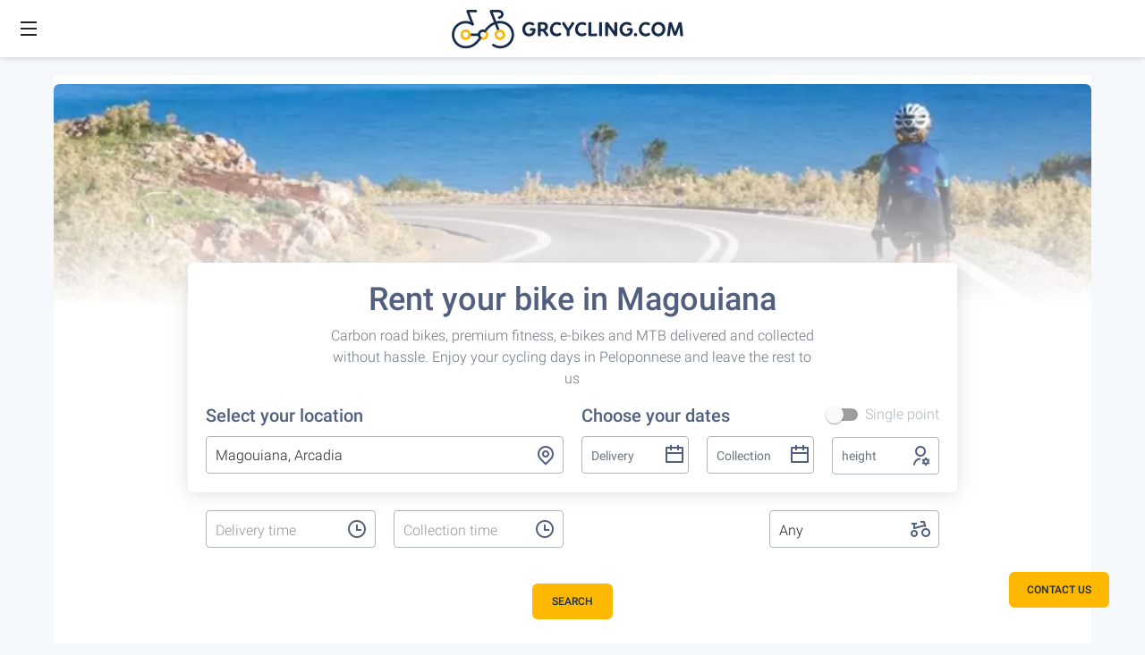

--- FILE ---
content_type: text/html; charset=utf-8
request_url: https://booking.grcycling.com/magouiana
body_size: 56265
content:
<!DOCTYPE html><html lang="en"><head>
  <!-- <script id="Cookiebot" src="https://consent.cookiebot.com/uc.js" data-cbid="0cd0637d-9442-4cdc-bc2a-94a0da4e4abf"
    data-blockingmode="auto" data-cookieconsent="ignore" type="text/javascript"></script> -->
  <script>(function (w, d, s, l, i) {
      w[l] = w[l] || []; w[l].push({
        'gtm.start':
          new Date().getTime(), event: 'gtm.js'
      }); var f = d.getElementsByTagName(s)[0],
        j = d.createElement(s), dl = l != 'dataLayer' ? '&l=' + l : ''; j.async = true; j.src =
          'https://www.googletagmanager.com/gtm.js?id=' + i + dl; f.parentNode.insertBefore(j, f);
    })(window, document, 'script', 'dataLayer', 'GTM-KQ9MV9L');</script>
  <!-- End Google Tag Manager -->
  <meta http-equiv="Content-Type" content="text/html; charset=utf-8">
  <meta name="viewport" content="width=device-width, initial-scale=1">

  <meta property="type" content="website">
  <meta property="locale" content="en_US">
  <meta property="site_name" content="Booking | GrCycling">

  <!-- Facebook -->
  <meta property="og:type" content="website">
  <meta property="fb:app_id" content="2729647433933027">

  <meta name="referrer" content="origin">
  <title>Cycling And Bicycle Rentals In Magouiana, Arcadia | GrCycling</title>
  <base href="/">
  <link rel="icon" href="favicon.ico" type="image/x-icon">
  <link rel="apple-touch-icon" href="assets/icons/cropped-gr-cycling-logo-yellow-180x180.png">
  <!-- <link href="https://cdn.jsdelivr.net/npm/remixicon@2.5.0/fonts/remixicon.css" rel="stylesheet" /> -->
  <!-- <link rel="stylesheet"
    href="{{ preload('assets/styles/material/indigo-pink.css', { as: 'style', importance: 'low' }) }}"> -->
  <!-- <link href="assets/styles/material/indigo-pink.css" rel="preload" type="text/css" as="style" /> -->

  <meta name="theme-color" content="#1976d2">
  <!-- <link href='https://api.tiles.mapbox.com/mapbox-gl-js/v1.4.1/mapbox-gl.css' rel='stylesheet' /> -->

<link rel="stylesheet" href="styles.6775d166bd095886ecf7.css"><style ng-transition="serverApp">.container[_ngcontent-sc0]{height:100%;margin-top:calc(64px + 20px)}.container[_ngcontent-sc0]   .loading-overlay[_ngcontent-sc0]{position:fixed;top:0;right:0;bottom:0;left:0;z-index:3000;width:100%;height:100%;background-color:rgba(0,0,0,.25);display:block}.container[_ngcontent-sc0]   .loading-overlay[_ngcontent-sc0]   .spinner[_ngcontent-sc0]{position:absolute;left:calc(50% - 50px);top:calc(50% - 50px)}.container[_ngcontent-sc0]   .loading-overlay[_ngcontent-sc0]   .loading-text[_ngcontent-sc0]{position:absolute;top:calc(50% + 60px);text-align:center;width:100%}.mobile[_ngcontent-sc0]{overflow:hidden}@media all and (max-width:767px){.container[_ngcontent-sc0]{margin-top:calc(64px + 10px)}.content-wrapper[_ngcontent-sc0]{padding:0 5px}}</style><style ng-transition="serverApp">div.navigation[_ngcontent-sc1]{position:fixed;width:100%;z-index:999;background-color:#fff}.navigation.top-navigation[_ngcontent-sc1]{top:0;height:64px;-webkit-transition:box-shadow 1s;transition:box-shadow 1s;box-shadow:0 2px 5px rgba(131,131,131,.25)}.navigation.top-navigation[_ngcontent-sc1]   .icon[_ngcontent-sc1]{display:inline-block;width:64px;height:100%;padding:20px}.navigation.top-navigation[_ngcontent-sc1]   .icon[_ngcontent-sc1]   i.ri-menu-line[_ngcontent-sc1]{font-size:24px;line-height:24px}.navigation.top-navigation[_ngcontent-sc1]   .logo[_ngcontent-sc1]{width:auto;position:relative;top:-8px;display:inline-block;margin-left:calc(50% - 205px)}.navigation.top-navigation[_ngcontent-sc1]   .logo.mobile[_ngcontent-sc1]{margin:0;display:none;position:absolute;left:calc(50% - 25px);top:calc(50% - 15px)}.navigation.top-navigation.nav-shadow[_ngcontent-sc1]{box-shadow:0 2px 20px rgba(131,131,131,.25)}.navigation.top-navigation[_ngcontent-sc1]   .menu-items[_ngcontent-sc1]{float:right;height:100%;display:-webkit-box;display:flex;-webkit-box-pack:justify;justify-content:space-between}.navigation.top-navigation[_ngcontent-sc1]   .menu-items[_ngcontent-sc1]   .menu-item[_ngcontent-sc1]{vertical-align:middle;width:33%;text-align:center;padding:10px}.navigation.top-navigation[_ngcontent-sc1]   .menu-items[_ngcontent-sc1]   .menu-item.active[_ngcontent-sc1]{background-color:#f6f9fc;border-top:2px solid #ffb800}.navigation.top-navigation[_ngcontent-sc1]   .menu-items[_ngcontent-sc1]   .menu-item[_ngcontent-sc1]   i[_ngcontent-sc1]{color:#525f7f;font-size:18px;line-height:18px}.navigation.top-navigation[_ngcontent-sc1]   .menu-items[_ngcontent-sc1]   .menu-item[_ngcontent-sc1]   .text[_ngcontent-sc1]{position:relative;top:-4px;width:100%;color:#525f7f;font-family:Roboto;font-style:normal;font-weight:500;font-size:8px;line-height:14px;text-align:center}.navigation.bottom-navigation[_ngcontent-sc1]{bottom:0;height:50px;box-shadow:0 2px 20px rgba(131,131,131,.5)}.navigation.bottom-navigation.ios[_ngcontent-sc1]{height:75px;padding-bottom:25px}.navigation.bottom-navigation[_ngcontent-sc1]   .menu-items[_ngcontent-sc1]{height:100%;display:-webkit-box;display:flex;-webkit-box-pack:justify;justify-content:space-between}.navigation.bottom-navigation[_ngcontent-sc1]   .menu-items[_ngcontent-sc1]   .menu-item[_ngcontent-sc1]{vertical-align:middle;width:33%;text-align:center;padding:10px}.navigation.bottom-navigation[_ngcontent-sc1]   .menu-items[_ngcontent-sc1]   .menu-item.active[_ngcontent-sc1]{background-color:#f6f9fc;border-top:2px solid #ffb800}.navigation.bottom-navigation[_ngcontent-sc1]   .menu-items[_ngcontent-sc1]   .menu-item[_ngcontent-sc1]   i[_ngcontent-sc1]{color:#525f7f;font-size:18px;line-height:18px}.navigation.bottom-navigation[_ngcontent-sc1]   .menu-items[_ngcontent-sc1]   .menu-item[_ngcontent-sc1]   .text[_ngcontent-sc1]{position:relative;top:-4px;width:100%;color:#525f7f;font-family:Roboto;font-style:normal;font-weight:500;font-size:8px;line-height:14px;text-align:center}@media all and (min-width:768px){.navigation.bottom-navigation[_ngcontent-sc1]{display:none}}@media all and (max-width:767px){.navigation.top-navigation[_ngcontent-sc1]{height:50px;opacity:1;-webkit-transition:opacity .3s ease-in-out,height .3s ease-in-out;transition:opacity .3s ease-in-out,height .3s ease-in-out}.navigation.top-navigation[_ngcontent-sc1]   .side-nav-toggle[_ngcontent-sc1]{display:none}.navigation.top-navigation.nav-shadow[_ngcontent-sc1]{box-shadow:0 2px 20px rgba(131,131,131,.5)}.navigation.top-navigation.hidden[_ngcontent-sc1]{-webkit-transition:opacity .3s ease-in-out,height .3s ease-in-out;transition:opacity .3s ease-in-out,height .3s ease-in-out;opacity:0;height:0}.navigation.top-navigation[_ngcontent-sc1]   .icon[_ngcontent-sc1]{width:50px;padding:13px}.navigation.top-navigation[_ngcontent-sc1]   .logo.mobile[_ngcontent-sc1]{display:block}.navigation.top-navigation[_ngcontent-sc1]   .logo.desktop[_ngcontent-sc1], .navigation.top-navigation[_ngcontent-sc1]   .menu-items[_ngcontent-sc1]{display:none}}</style><style ng-transition="serverApp">.footer[_ngcontent-sc3]   .footer-logo[_ngcontent-sc3]{position:relative}.footer[_ngcontent-sc3]   h3[_ngcontent-sc3], .footer[_ngcontent-sc3]   h6[_ngcontent-sc3]{text-decoration:none;color:#525f7f;font-weight:500;font-size:16px;line-height:22px;min-height:48px;min-width:48px;display:block;margin-bottom:0;vertical-align:middle}.footer[_ngcontent-sc3]   h3[_ngcontent-sc3]   a[_ngcontent-sc3], .footer[_ngcontent-sc3]   h6[_ngcontent-sc3]   a[_ngcontent-sc3]{text-decoration:none;color:#525f7f;font-weight:500;font-size:16px;line-height:22px;vertical-align:middle}.footer[_ngcontent-sc3]   .article-categories[_ngcontent-sc3]   a.footer-link[_ngcontent-sc3], .footer[_ngcontent-sc3]   .destinations[_ngcontent-sc3]   a.footer-link[_ngcontent-sc3], .footer[_ngcontent-sc3]   .help[_ngcontent-sc3]   a.footer-link[_ngcontent-sc3]{min-height:48px;min-width:48px;display:block;vertical-align:middle}.footer[_ngcontent-sc3]   .contact-us[_ngcontent-sc3]{z-index:1000}@media all and (min-width:768px){.footer[_ngcontent-sc3]   .contact-us[_ngcontent-sc3]{position:relative;float:right;margin-right:40px}.footer[_ngcontent-sc3]   .contact-us.fixed[_ngcontent-sc3]{position:fixed;bottom:40px;right:40px;top:unset;margin:0}}@media all and (max-width:767px){.footer[_ngcontent-sc3]   .contact-us[_ngcontent-sc3]{position:fixed;bottom:60px;right:10px}.footer[_ngcontent-sc3]   .contact-us.ios[_ngcontent-sc3]{bottom:85px}.footer[_ngcontent-sc3]{margin-bottom:60px}.footer[_ngcontent-sc3]   .footer-logo[_ngcontent-sc3]{margin-left:calc(50% - 140px)}.footer[_ngcontent-sc3]   .article-categories[_ngcontent-sc3], .footer[_ngcontent-sc3]   .destinations[_ngcontent-sc3], .footer[_ngcontent-sc3]   .help[_ngcontent-sc3]{padding-left:20px}.footer[_ngcontent-sc3]   .article-categories[_ngcontent-sc3]   a.footer-link[_ngcontent-sc3], .footer[_ngcontent-sc3]   .destinations[_ngcontent-sc3]   a.footer-link[_ngcontent-sc3], .footer[_ngcontent-sc3]   .help[_ngcontent-sc3]   a.footer-link[_ngcontent-sc3]{padding-left:15px}}@media all and (min-width:768px){.footer[_ngcontent-sc3]   .footer-link[_ngcontent-sc3]{margin-left:10px}}</style><style ng-transition="serverApp">.sidebar-navigation[_ngcontent-sc4]{position:fixed;top:64px;height:100%;width:100px;display:block;background-color:#fff;z-index:999;box-shadow:0 20px 20px 5px rgba(131,131,131,.25)}.sidebar-navigation[_ngcontent-sc4]   .menu-items[_ngcontent-sc4]{position:relative;display:block;-webkit-box-align:center;align-items:center;width:100%;height:100px}.sidebar-navigation[_ngcontent-sc4]   .menu-items[_ngcontent-sc4]   .menu-item[_ngcontent-sc4]{height:100%;width:inherit;text-align:center;vertical-align:middle}.sidebar-navigation[_ngcontent-sc4]   .menu-items[_ngcontent-sc4]   .menu-item.active[_ngcontent-sc4]{background-color:#f6f9fc;border-right:2px solid #ffb800;border-left:2px solid #ffb800}.sidebar-navigation[_ngcontent-sc4]   .menu-items[_ngcontent-sc4]   .menu-item.active[_ngcontent-sc4]   a[_ngcontent-sc4], .sidebar-navigation[_ngcontent-sc4]   .menu-items[_ngcontent-sc4]   .menu-item.active[_ngcontent-sc4]   i[_ngcontent-sc4]{color:#172b4d}.sidebar-navigation[_ngcontent-sc4]   .menu-items[_ngcontent-sc4]   .menu-item[_ngcontent-sc4]   a[_ngcontent-sc4]{vertical-align:middle;font-family:Roboto;font-style:normal;font-weight:500;font-size:14px;line-height:64px;width:100%;text-align:center}.sidebar-navigation[_ngcontent-sc4]   .menu-items[_ngcontent-sc4]   .menu-item[_ngcontent-sc4]   a[_ngcontent-sc4], .sidebar-navigation[_ngcontent-sc4]   .menu-items[_ngcontent-sc4]   .menu-item[_ngcontent-sc4]   a[_ngcontent-sc4]:hover, .sidebar-navigation[_ngcontent-sc4]   .menu-items[_ngcontent-sc4]   .menu-item[_ngcontent-sc4]   a[_ngcontent-sc4]:visited{text-decoration:none;color:#525f7f}.sidebar-navigation[_ngcontent-sc4]   .menu-items[_ngcontent-sc4]   .menu-item[_ngcontent-sc4]   i[_ngcontent-sc4]{position:relative;top:25px;font-size:40px;line-height:40px}.sidebar-navigation[_ngcontent-sc4]   .menu-items[_ngcontent-sc4]   .menu-item[_ngcontent-sc4]   .text[_ngcontent-sc4]{position:relative;top:-4px;width:100%;color:#525f7f;font-family:Roboto;font-style:normal;font-weight:500;font-size:14px;line-height:26px;text-align:center}@media all and (min-width:768px) and (max-width:1280px){.sidebar-navigation[_ngcontent-sc4]{display:none}}.sidebar-navigation.hidden[_ngcontent-sc4]{display:none}.sidebar-navigation.hidden[_ngcontent-sc4]     .content-wrapper{padding-left:0}@media all and (min-width:768px) and (max-width:1279px){.sidebar-navigation[_ngcontent-sc4]{display:none}.sidebar-navigation.hidden[_ngcontent-sc4]{display:block}}@media all and (max-width:767px){.sidebar-navigation[_ngcontent-sc4]{width:300px;background-color:#fff;z-index:600;top:calc(64px + 10px);display:none}}</style><style ng-transition="serverApp"></style><meta property="title" content="Cycling and Bicycle Rentals in Magouiana, Arcadia | GrCycling"><meta property="description" content="Find cycling routes and rental bikes in Magouiana, Arcadia. And enjoy your cycling holidays"><meta property="url" content="https://booking.grcycling.com"><meta property="image" content="https://articles.grcycling.com/wp-content/uploads/2020/01/GRC02963-scaled-1.jpg"><style ng-transition="serverApp">.panel[_ngcontent-sc6]{border-radius:6px;background-color:#fff;box-shadow:0 2px 20px rgba(131,131,131,.25);overflow:hidden;margin-bottom:20px}.panel[_ngcontent-sc6]   .article-placeholder[_ngcontent-sc6], .panel[_ngcontent-sc6]   .carousel-placeholder[_ngcontent-sc6]{width:100%;height:220px}.panel[_ngcontent-sc6]   .carousel[_ngcontent-sc6]{width:100%}.panel[_ngcontent-sc6]   .header[_ngcontent-sc6]   .carousel[_ngcontent-sc6]{display:block;margin-bottom:10px}.panel[_ngcontent-sc6]   .header[_ngcontent-sc6]   .content[_ngcontent-sc6]{max-width:860px;margin-left:auto;margin-right:auto;padding:0 20px}.panel[_ngcontent-sc6]   .header[_ngcontent-sc6]   h3[_ngcontent-sc6]{margin-top:20px;margin-bottom:5px}.panel[_ngcontent-sc6]   .header[_ngcontent-sc6]   a[_ngcontent-sc6]{margin:0}.panel[_ngcontent-sc6]   .header[_ngcontent-sc6]   .margin-top[_ngcontent-sc6]{margin-top:15px}.panel[_ngcontent-sc6]   .article-post[_ngcontent-sc6]{max-width:860px;margin-left:auto;margin-right:auto;padding:0 20px;margin-bottom:14px;text-align:center}.panel[_ngcontent-sc6]   .article-post[_ngcontent-sc6]   .btn[_ngcontent-sc6]{position:relative;margin-top:15px}@media all and (min-width:768px){.panel[_ngcontent-sc6]   .article-post[_ngcontent-sc6]   .body.columns[_ngcontent-sc6]{width:100%;max-width:100%}.panel[_ngcontent-sc6]   .article-post[_ngcontent-sc6]   .body.columns[_ngcontent-sc6]     .wp-block-columns{display:-webkit-box;display:flex}.panel[_ngcontent-sc6]   .article-post[_ngcontent-sc6]   .body.columns[_ngcontent-sc6]     .wp-block-columns .wp-block-column{display:inline-block;width:50%;padding:0 10px}.panel[_ngcontent-sc6]   .article-post[_ngcontent-sc6]   .body.columns[_ngcontent-sc6]     .wp-block-columns .wp-block-column:first-of-type{padding-left:0}.panel[_ngcontent-sc6]   .article-post[_ngcontent-sc6]   .body.columns[_ngcontent-sc6]     .wp-block-columns .wp-block-column:last-of-type{padding-right:0}}.panel[_ngcontent-sc6]   .article-post[_ngcontent-sc6]   .body[_ngcontent-sc6]     .p, .panel[_ngcontent-sc6]   .article-post[_ngcontent-sc6]   .body[_ngcontent-sc6]     blockquote, .panel[_ngcontent-sc6]   .article-post[_ngcontent-sc6]   .body[_ngcontent-sc6]     input, .panel[_ngcontent-sc6]   .article-post[_ngcontent-sc6]   .body[_ngcontent-sc6]     p{color:#525f7f;text-align:left}.panel[_ngcontent-sc6]   .article-post[_ngcontent-sc6]   .body[_ngcontent-sc6]     h1, .panel[_ngcontent-sc6]   .article-post[_ngcontent-sc6]   .body[_ngcontent-sc6]     h2, .panel[_ngcontent-sc6]   .article-post[_ngcontent-sc6]   .body[_ngcontent-sc6]     h3, .panel[_ngcontent-sc6]   .article-post[_ngcontent-sc6]   .body[_ngcontent-sc6]     h4, .panel[_ngcontent-sc6]   .article-post[_ngcontent-sc6]   .body[_ngcontent-sc6]     h5, .panel[_ngcontent-sc6]   .article-post[_ngcontent-sc6]   .body[_ngcontent-sc6]     h6{color:#525f7f}.panel[_ngcontent-sc6]   .article-post[_ngcontent-sc6]   .body[_ngcontent-sc6]     a{color:#17a2b8}.panel[_ngcontent-sc6]   .article-post[_ngcontent-sc6]   .body[_ngcontent-sc6]     a:hover{color:#117383}.panel[_ngcontent-sc6]   .article-post[_ngcontent-sc6]   .body[_ngcontent-sc6]     h3{margin-bottom:.5em;margin-top:.8em}  .carousel-container{margin:-10px -10px 0}@media all and (max-width:767px){  .carousel-container{margin:-10px -15px 0}}.dashboard-container[_ngcontent-sc6]{background-color:#fff;border-radius:6px;padding-top:10px;padding-bottom:10px}.dashboard-container[_ngcontent-sc6]   .banner[_ngcontent-sc6]{position:relative;height:250px}.dashboard-container[_ngcontent-sc6]   .banner[_ngcontent-sc6]   img[_ngcontent-sc6]{width:100%;-webkit-mask-image:-webkit-gradient(linear,left top,left bottom,from(black),to(rgba(0,0,0,0)));-webkit-mask-image:linear-gradient(to bottom,#000,rgba(0,0,0,0));mask-image:-webkit-gradient(linear,left top,left bottom,from(black),to(rgba(0,0,0,0)));mask-image:linear-gradient(to bottom,#000,rgba(0,0,0,0))}.dashboard-container[_ngcontent-sc6]   .search-component[_ngcontent-sc6]{display:block;top:-50px;position:relative;height:calc(100% - 50px)}.dashboard-container[_ngcontent-sc6]   .article-overview[_ngcontent-sc6]     .card-wrapper{margin-top:25px}.dashboard-container[_ngcontent-sc6]   .carousel-title[_ngcontent-sc6]{margin-top:20px}.dashboard-container[_ngcontent-sc6]   .carousel-title[_ngcontent-sc6]   h2[_ngcontent-sc6], .dashboard-container[_ngcontent-sc6]   .carousel-title[_ngcontent-sc6]   p[_ngcontent-sc6]{margin-bottom:0}.dashboard-container[_ngcontent-sc6]   .articles[_ngcontent-sc6]   h2[_ngcontent-sc6], .dashboard-container[_ngcontent-sc6]   .routes[_ngcontent-sc6]   h2[_ngcontent-sc6], .dashboard-container[_ngcontent-sc6]   .trips[_ngcontent-sc6]   h2[_ngcontent-sc6]{margin-top:15px;margin-bottom:20px}@media all and (max-width:767px){.dashboard-container[_ngcontent-sc6]   .banner[_ngcontent-sc6]{margin:0}.dashboard-container[_ngcontent-sc6]   .search-component[_ngcontent-sc6]{top:0}}</style><meta name="booking:home" content="Homepage: GrCycling Tours Bike Rental, Cycling Tours and Cycling Vacations in Greece."><meta httpequiv="Content-Type" content="text/html"><meta name="description" content="Find cycling routes and rental bikes in Magouiana, Arcadia. And enjoy your cycling holidays"><meta property="og:title" content="Cycling and Bicycle Rentals in Magouiana, Arcadia | GrCycling"><meta property="og:description" content="Find cycling routes and rental bikes in Magouiana, Arcadia. And enjoy your cycling holidays"><meta property="og:image" content="https://articles.grcycling.com/wp-content/uploads/2020/01/GRC02963-scaled-1.jpg"><meta name="twitter:title" content="Cycling and Bicycle Rentals in Magouiana, Arcadia | GrCycling"><meta name="twitter:description" content="Find cycling routes and rental bikes in Magouiana, Arcadia. And enjoy your cycling holidays"><meta name="twitter:image" content="https://articles.grcycling.com/wp-content/uploads/2020/01/GRC02963-scaled-1.jpg"><meta name="twitter:card" content="summary_small_image"><link rel="canonical" href="https://booking.grcycling.com/magouiana"><style ng-transition="serverApp">.search-form[_ngcontent-sc8]{display:block;position:relative;max-width:880px;width:100%}.search-form[_ngcontent-sc8]   i[_ngcontent-sc8]{position:absolute;top:8px;right:8px;color:#525f7f;font-size:24px;line-height:24px;z-index:1}.search-form[_ngcontent-sc8]   .date[_ngcontent-sc8]{position:relative}.search-form[_ngcontent-sc8]   .filter-input[_ngcontent-sc8], .search-form[_ngcontent-sc8]   .participants[_ngcontent-sc8], .search-form[_ngcontent-sc8]   input[_ngcontent-sc8]{width:100%;height:42px;padding:10px;line-height:22px;border:1px solid #adb5bd;border-radius:4px;position:relative}.search-form[_ngcontent-sc8]   .filter-input[_ngcontent-sc8]:focus, .search-form[_ngcontent-sc8]   .participants[_ngcontent-sc8]:focus, .search-form[_ngcontent-sc8]   input[_ngcontent-sc8]:focus{outline:0;border:1px solid #ffb800;background-color:#fff}.search-form[_ngcontent-sc8]   .filter-input.placeholder[_ngcontent-sc8], .search-form[_ngcontent-sc8]   .filter-input[_ngcontent-sc8]::-webkit-input-placeholder, .search-form[_ngcontent-sc8]   .participants.placeholder[_ngcontent-sc8], .search-form[_ngcontent-sc8]   .participants[_ngcontent-sc8]::-webkit-input-placeholder, .search-form[_ngcontent-sc8]   input.placeholder[_ngcontent-sc8], .search-form[_ngcontent-sc8]   input[_ngcontent-sc8]::-webkit-input-placeholder{font-family:Roboto;font-style:normal;font-weight:400;font-size:14px;line-height:20px;text-align:justify;color:#6c757d}.search-form[_ngcontent-sc8]   .filter-input.placeholder[_ngcontent-sc8], .search-form[_ngcontent-sc8]   .filter-input[_ngcontent-sc8]::-moz-placeholder, .search-form[_ngcontent-sc8]   .participants.placeholder[_ngcontent-sc8], .search-form[_ngcontent-sc8]   .participants[_ngcontent-sc8]::-moz-placeholder, .search-form[_ngcontent-sc8]   input.placeholder[_ngcontent-sc8], .search-form[_ngcontent-sc8]   input[_ngcontent-sc8]::-moz-placeholder{font-family:Roboto;font-style:normal;font-weight:400;font-size:14px;line-height:20px;text-align:justify;color:#6c757d}.search-form[_ngcontent-sc8]   .filter-input.placeholder[_ngcontent-sc8], .search-form[_ngcontent-sc8]   .filter-input[_ngcontent-sc8]::-ms-input-placeholder, .search-form[_ngcontent-sc8]   .participants.placeholder[_ngcontent-sc8], .search-form[_ngcontent-sc8]   .participants[_ngcontent-sc8]::-ms-input-placeholder, .search-form[_ngcontent-sc8]   input.placeholder[_ngcontent-sc8], .search-form[_ngcontent-sc8]   input[_ngcontent-sc8]::-ms-input-placeholder{font-family:Roboto;font-style:normal;font-weight:400;font-size:14px;line-height:20px;text-align:justify;color:#6c757d}.search-form[_ngcontent-sc8]   .filter-input.placeholder[_ngcontent-sc8], .search-form[_ngcontent-sc8]   .filter-input[_ngcontent-sc8]::placeholder, .search-form[_ngcontent-sc8]   .participants.placeholder[_ngcontent-sc8], .search-form[_ngcontent-sc8]   .participants[_ngcontent-sc8]::placeholder, .search-form[_ngcontent-sc8]   input.placeholder[_ngcontent-sc8], .search-form[_ngcontent-sc8]   input[_ngcontent-sc8]::placeholder{font-family:Roboto;font-style:normal;font-weight:400;font-size:14px;line-height:20px;text-align:justify;color:#6c757d}.search-form[_ngcontent-sc8]   .filter-input.opened[_ngcontent-sc8], .search-form[_ngcontent-sc8]   .participants.opened[_ngcontent-sc8]{border:1px solid #ffb800;background-color:#fff}.search-form[_ngcontent-sc8]   .touched[_ngcontent-sc8]{z-index:9;background-color:#adb5bd;color:#172b4d}.search-form[_ngcontent-sc8]   .touched[_ngcontent-sc8]   i[_ngcontent-sc8]{color:#172b4d;cursor:pointer}.search-form[_ngcontent-sc8]   .touched[_ngcontent-sc8]   .touched-overlay[_ngcontent-sc8]{z-index:10}.search-form[_ngcontent-sc8]   .input-wrapper[_ngcontent-sc8]{width:100%;padding:20px;border-radius:6px;background-color:#fff;box-shadow:0 2px 20px rgba(131,131,131,.25)}@media all and (min-width:768px){.search-form[_ngcontent-sc8]   .input-wrapper[_ngcontent-sc8]   .row[_ngcontent-sc8]   div[class*=" col-"][_ngcontent-sc8]:not(.multiple-locations){padding-bottom:0}.search-form[_ngcontent-sc8]   .input-wrapper[_ngcontent-sc8]   .row[_ngcontent-sc8]   .multiple-locations[_ngcontent-sc8]{padding-bottom:10px}}.search-form[_ngcontent-sc8]   .input-wrapper[_ngcontent-sc8]   .header[_ngcontent-sc8]{width:100%;margin-bottom:10px}.search-form[_ngcontent-sc8]   .input-wrapper[_ngcontent-sc8]   .header[_ngcontent-sc8]   h5[_ngcontent-sc8]{display:inline}.search-form[_ngcontent-sc8]   .input-wrapper[_ngcontent-sc8]   .header[_ngcontent-sc8]   h5[_ngcontent-sc8]   .single-location-toggle[_ngcontent-sc8]{float:right}.search-form[_ngcontent-sc8]   .input-wrapper[_ngcontent-sc8]   .header[_ngcontent-sc8]   .row[_ngcontent-sc8]   div[class*=" col-"][_ngcontent-sc8]{padding-bottom:0}.search-form[_ngcontent-sc8]   .input-wrapper[_ngcontent-sc8]   .header[_ngcontent-sc8]   .row[_ngcontent-sc8]   div[class*=" col-"][_ngcontent-sc8]   .banner-header[_ngcontent-sc8], .search-form[_ngcontent-sc8]   .input-wrapper[_ngcontent-sc8]   .header[_ngcontent-sc8]   .row[_ngcontent-sc8]   div[class*=" col-"][_ngcontent-sc8]   .banner-subheader[_ngcontent-sc8]{position:relative}.search-form[_ngcontent-sc8]   .input-wrapper[_ngcontent-sc8]   .header[_ngcontent-sc8]   .row[_ngcontent-sc8]   div[class*=" col-"][_ngcontent-sc8]   .banner-header[_ngcontent-sc8]   h1[_ngcontent-sc8], .search-form[_ngcontent-sc8]   .input-wrapper[_ngcontent-sc8]   .header[_ngcontent-sc8]   .row[_ngcontent-sc8]   div[class*=" col-"][_ngcontent-sc8]   .banner-header[_ngcontent-sc8]   h2[_ngcontent-sc8], .search-form[_ngcontent-sc8]   .input-wrapper[_ngcontent-sc8]   .header[_ngcontent-sc8]   .row[_ngcontent-sc8]   div[class*=" col-"][_ngcontent-sc8]   .banner-subheader[_ngcontent-sc8]   h1[_ngcontent-sc8], .search-form[_ngcontent-sc8]   .input-wrapper[_ngcontent-sc8]   .header[_ngcontent-sc8]   .row[_ngcontent-sc8]   div[class*=" col-"][_ngcontent-sc8]   .banner-subheader[_ngcontent-sc8]   h2[_ngcontent-sc8]{font-family:Roboto;font-style:normal;font-weight:300;font-size:36px;line-height:42px}.search-form[_ngcontent-sc8]   .input-wrapper[_ngcontent-sc8]   .header[_ngcontent-sc8]   .row[_ngcontent-sc8]   div[class*=" col-"][_ngcontent-sc8]   .banner-subheader[_ngcontent-sc8]     .p, .search-form[_ngcontent-sc8]   .input-wrapper[_ngcontent-sc8]   .header[_ngcontent-sc8]   .row[_ngcontent-sc8]   div[class*=" col-"][_ngcontent-sc8]   .banner-subheader[_ngcontent-sc8]     blockquote, .search-form[_ngcontent-sc8]   .input-wrapper[_ngcontent-sc8]   .header[_ngcontent-sc8]   .row[_ngcontent-sc8]   div[class*=" col-"][_ngcontent-sc8]   .banner-subheader[_ngcontent-sc8]     h1, .search-form[_ngcontent-sc8]   .input-wrapper[_ngcontent-sc8]   .header[_ngcontent-sc8]   .row[_ngcontent-sc8]   div[class*=" col-"][_ngcontent-sc8]   .banner-subheader[_ngcontent-sc8]     h2, .search-form[_ngcontent-sc8]   .input-wrapper[_ngcontent-sc8]   .header[_ngcontent-sc8]   .row[_ngcontent-sc8]   div[class*=" col-"][_ngcontent-sc8]   .banner-subheader[_ngcontent-sc8]     h3, .search-form[_ngcontent-sc8]   .input-wrapper[_ngcontent-sc8]   .header[_ngcontent-sc8]   .row[_ngcontent-sc8]   div[class*=" col-"][_ngcontent-sc8]   .banner-subheader[_ngcontent-sc8]     h4, .search-form[_ngcontent-sc8]   .input-wrapper[_ngcontent-sc8]   .header[_ngcontent-sc8]   .row[_ngcontent-sc8]   div[class*=" col-"][_ngcontent-sc8]   .banner-subheader[_ngcontent-sc8]     h5, .search-form[_ngcontent-sc8]   .input-wrapper[_ngcontent-sc8]   .header[_ngcontent-sc8]   .row[_ngcontent-sc8]   div[class*=" col-"][_ngcontent-sc8]   .banner-subheader[_ngcontent-sc8]     h6, .search-form[_ngcontent-sc8]   .input-wrapper[_ngcontent-sc8]   .header[_ngcontent-sc8]   .row[_ngcontent-sc8]   div[class*=" col-"][_ngcontent-sc8]   .banner-subheader[_ngcontent-sc8]     input, .search-form[_ngcontent-sc8]   .input-wrapper[_ngcontent-sc8]   .header[_ngcontent-sc8]   .row[_ngcontent-sc8]   div[class*=" col-"][_ngcontent-sc8]   .banner-subheader[_ngcontent-sc8]     p{color:#6c757d;text-align:left}.search-form[_ngcontent-sc8]   .input-wrapper[_ngcontent-sc8]   .header[_ngcontent-sc8]   .row[_ngcontent-sc8]   div[class*=" col-"][_ngcontent-sc8]   .banner-subheader[_ngcontent-sc8]     h2, .search-form[_ngcontent-sc8]   .input-wrapper[_ngcontent-sc8]   .header[_ngcontent-sc8]   .row[_ngcontent-sc8]   div[class*=" col-"][_ngcontent-sc8]   .banner-subheader[_ngcontent-sc8]     p{margin-bottom:.5rem}.search-form[_ngcontent-sc8]   .input-wrapper[_ngcontent-sc8]   .header[_ngcontent-sc8]   .row[_ngcontent-sc8]   div[class*=" col-"][_ngcontent-sc8]   .banner-subheader[_ngcontent-sc8]     a{color:#17a2b8}.search-form[_ngcontent-sc8]   .input-wrapper[_ngcontent-sc8]   .header[_ngcontent-sc8]   .row[_ngcontent-sc8]   div[class*=" col-"][_ngcontent-sc8]   .banner-subheader[_ngcontent-sc8]     a:hover{color:#117383}.search-form[_ngcontent-sc8]   .input-wrapper[_ngcontent-sc8]   .header[_ngcontent-sc8]   .row[_ngcontent-sc8]   div[class*=" col-"][_ngcontent-sc8]   .banner-subheader[_ngcontent-sc8]     h3{margin-bottom:.5em;margin-top:.8em}.search-form[_ngcontent-sc8]   .input-wrapper[_ngcontent-sc8]   .header[_ngcontent-sc8]   .row[_ngcontent-sc8]   div[class*=" col-"][_ngcontent-sc8]   .banner-subheader[_ngcontent-sc8]     a, .search-form[_ngcontent-sc8]   .input-wrapper[_ngcontent-sc8]   .header[_ngcontent-sc8]   .row[_ngcontent-sc8]   div[class*=" col-"][_ngcontent-sc8]   .banner-subheader[_ngcontent-sc8]     p{font-size:16px;font-weight:lighter}.search-form[_ngcontent-sc8]   .input-wrapper[_ngcontent-sc8]   .location[_ngcontent-sc8]{position:relative}.search-form[_ngcontent-sc8]   .input-wrapper[_ngcontent-sc8]   .location[_ngcontent-sc8]   i[_ngcontent-sc8]{right:18px}.search-form[_ngcontent-sc8]   .input-wrapper[_ngcontent-sc8]   .mobile-date-input[_ngcontent-sc8]{display:none}.search-form[_ngcontent-sc8]   .filters[_ngcontent-sc8]{max-width:880px;width:100%;padding:20px}.search-form[_ngcontent-sc8]   .search-button[_ngcontent-sc8]{position:absolute;left:calc(50% - 45px);margin-top:-20px;width:90px}.search-form[_ngcontent-sc8]   .search-button.hidden[_ngcontent-sc8]{display:none}@media all and (max-width:767px){.search-form[_ngcontent-sc8]   .filter-input.placeholder[_ngcontent-sc8], .search-form[_ngcontent-sc8]   .filter-input[_ngcontent-sc8]::-webkit-input-placeholder, .search-form[_ngcontent-sc8]   .participants.placeholder[_ngcontent-sc8], .search-form[_ngcontent-sc8]   .participants[_ngcontent-sc8]::-webkit-input-placeholder, .search-form[_ngcontent-sc8]   input.placeholder[_ngcontent-sc8], .search-form[_ngcontent-sc8]   input[_ngcontent-sc8]::-webkit-input-placeholder{font-size:16px;line-height:22px;font-weight:300}.search-form[_ngcontent-sc8]   .filter-input.placeholder[_ngcontent-sc8], .search-form[_ngcontent-sc8]   .filter-input[_ngcontent-sc8]::-moz-placeholder, .search-form[_ngcontent-sc8]   .participants.placeholder[_ngcontent-sc8], .search-form[_ngcontent-sc8]   .participants[_ngcontent-sc8]::-moz-placeholder, .search-form[_ngcontent-sc8]   input.placeholder[_ngcontent-sc8], .search-form[_ngcontent-sc8]   input[_ngcontent-sc8]::-moz-placeholder{font-size:16px;line-height:22px;font-weight:300}.search-form[_ngcontent-sc8]   .filter-input.placeholder[_ngcontent-sc8], .search-form[_ngcontent-sc8]   .filter-input[_ngcontent-sc8]::-ms-input-placeholder, .search-form[_ngcontent-sc8]   .participants.placeholder[_ngcontent-sc8], .search-form[_ngcontent-sc8]   .participants[_ngcontent-sc8]::-ms-input-placeholder, .search-form[_ngcontent-sc8]   input.placeholder[_ngcontent-sc8], .search-form[_ngcontent-sc8]   input[_ngcontent-sc8]::-ms-input-placeholder{font-size:16px;line-height:22px;font-weight:300}.search-form[_ngcontent-sc8]   .filter-input.placeholder[_ngcontent-sc8], .search-form[_ngcontent-sc8]   .filter-input[_ngcontent-sc8]::placeholder, .search-form[_ngcontent-sc8]   .participants.placeholder[_ngcontent-sc8], .search-form[_ngcontent-sc8]   .participants[_ngcontent-sc8]::placeholder, .search-form[_ngcontent-sc8]   input.placeholder[_ngcontent-sc8], .search-form[_ngcontent-sc8]   input[_ngcontent-sc8]::placeholder{font-size:16px;line-height:22px;font-weight:300}.search-form[_ngcontent-sc8]{height:auto}.search-form[_ngcontent-sc8]   .filters[_ngcontent-sc8], .search-form[_ngcontent-sc8]   .input-wrapper[_ngcontent-sc8]{max-height:none;height:-webkit-fit-content;height:-moz-fit-content;height:fit-content;padding:10px}.search-form[_ngcontent-sc8]   .input-wrapper.double[_ngcontent-sc8]{max-height:none}.search-form[_ngcontent-sc8]   .input-wrapper[_ngcontent-sc8]   .mobile-date-input[_ngcontent-sc8]{display:block}.search-form[_ngcontent-sc8]   .input-wrapper[_ngcontent-sc8]   .date-range-selection[_ngcontent-sc8]{display:none}}.loading-overlay[_ngcontent-sc8]{position:absolute;top:220px;right:0;bottom:0;left:0;width:100%;height:100%;display:block}.loading-overlay[_ngcontent-sc8]   .spinner[_ngcontent-sc8]{position:absolute;left:calc(50% - 50px);top:calc(50% - 50px)}.mat-spinner[_ngcontent-sc8]   circle[_ngcontent-sc8],   .mat-progress-spinner circle{stroke:#172b4d}.filter-input[_ngcontent-sc8]   .mat-select[_ngcontent-sc8]{width:75%}  .mat-select .mat-select-arrow-wrapper .mat-select-arrow{border:none}.search-results[_ngcontent-sc8]{position:relative}.search-results.search-button-visible[_ngcontent-sc8]{top:50px}  .size-select-panel,   .timeslot-select-panel{margin-top:37px;box-shadow:0 2px 20px rgba(131,131,131,.25);overflow:hidden}</style><style ng-transition="serverApp">.mat-slide-toggle{display:inline-block;height:24px;max-width:100%;line-height:24px;white-space:nowrap;outline:0;-webkit-user-select:none;-moz-user-select:none;-ms-user-select:none;user-select:none;-webkit-tap-highlight-color:transparent}.mat-slide-toggle.mat-checked .mat-slide-toggle-thumb-container{transform:translate3d(16px,0,0)}[dir=rtl] .mat-slide-toggle.mat-checked .mat-slide-toggle-thumb-container{transform:translate3d(-16px,0,0)}.mat-slide-toggle.mat-disabled{opacity:.38}.mat-slide-toggle.mat-disabled .mat-slide-toggle-label,.mat-slide-toggle.mat-disabled .mat-slide-toggle-thumb-container{cursor:default}.mat-slide-toggle-label{display:flex;flex:1;flex-direction:row;align-items:center;height:inherit;cursor:pointer}.mat-slide-toggle-content{white-space:nowrap;overflow:hidden;text-overflow:ellipsis}.mat-slide-toggle-label-before .mat-slide-toggle-label{order:1}.mat-slide-toggle-label-before .mat-slide-toggle-bar{order:2}.mat-slide-toggle-bar,[dir=rtl] .mat-slide-toggle-label-before .mat-slide-toggle-bar{margin-right:8px;margin-left:0}.mat-slide-toggle-label-before .mat-slide-toggle-bar,[dir=rtl] .mat-slide-toggle-bar{margin-left:8px;margin-right:0}.mat-slide-toggle-bar-no-side-margin{margin-left:0;margin-right:0}.mat-slide-toggle-thumb-container{position:absolute;z-index:1;width:20px;height:20px;top:-3px;left:0;transform:translate3d(0,0,0);transition:all 80ms linear;transition-property:transform;cursor:-webkit-grab;cursor:grab}.mat-slide-toggle-thumb-container.mat-dragging{transition-duration:0s}.mat-slide-toggle-thumb-container:active{cursor:-webkit-grabbing;cursor:grabbing}._mat-animation-noopable .mat-slide-toggle-thumb-container{transition:none}[dir=rtl] .mat-slide-toggle-thumb-container{left:auto;right:0}.mat-slide-toggle-thumb{height:20px;width:20px;border-radius:50%}.mat-slide-toggle-bar{position:relative;width:36px;height:14px;flex-shrink:0;border-radius:8px}.mat-slide-toggle-input{bottom:0;left:10px}[dir=rtl] .mat-slide-toggle-input{left:auto;right:10px}.mat-slide-toggle-bar,.mat-slide-toggle-thumb{transition:all 80ms linear;transition-property:background-color;transition-delay:50ms}._mat-animation-noopable .mat-slide-toggle-bar,._mat-animation-noopable .mat-slide-toggle-thumb{transition:none}.mat-slide-toggle .mat-slide-toggle-ripple{position:absolute;top:calc(50% - 20px);left:calc(50% - 20px);height:40px;width:40px;z-index:1;pointer-events:none}.mat-slide-toggle .mat-slide-toggle-ripple .mat-ripple-element:not(.mat-slide-toggle-persistent-ripple){opacity:.12}.mat-slide-toggle-persistent-ripple{width:100%;height:100%;transform:none}.mat-slide-toggle-bar:hover .mat-slide-toggle-persistent-ripple{opacity:.04}.mat-slide-toggle:not(.mat-disabled).cdk-keyboard-focused .mat-slide-toggle-persistent-ripple{opacity:.12}.mat-slide-toggle-persistent-ripple,.mat-slide-toggle.mat-disabled .mat-slide-toggle-bar:hover .mat-slide-toggle-persistent-ripple{opacity:0}@media (hover:none){.mat-slide-toggle-bar:hover .mat-slide-toggle-persistent-ripple{display:none}}@media (-ms-high-contrast:active){.mat-slide-toggle-thumb{background:#fff;border:1px solid #000}.mat-slide-toggle.mat-checked .mat-slide-toggle-thumb{background:#000;border:1px solid #fff}.mat-slide-toggle-bar{background:#fff}.mat-slide-toggle.cdk-keyboard-focused .mat-slide-toggle-bar{outline:1px dotted;outline-offset:5px}}@media (-ms-high-contrast:black-on-white){.mat-slide-toggle-bar{border:1px solid #000}}</style><style ng-transition="serverApp">.mat-autocomplete-panel{min-width:112px;max-width:280px;overflow:auto;-webkit-overflow-scrolling:touch;visibility:hidden;max-width:none;max-height:256px;position:relative;width:100%;border-bottom-left-radius:4px;border-bottom-right-radius:4px}.mat-autocomplete-panel.mat-autocomplete-visible{visibility:visible}.mat-autocomplete-panel.mat-autocomplete-hidden{visibility:hidden}.mat-autocomplete-panel-above .mat-autocomplete-panel{border-radius:0;border-top-left-radius:4px;border-top-right-radius:4px}.mat-autocomplete-panel .mat-divider-horizontal{margin-top:-1px}@media (-ms-high-contrast:active){.mat-autocomplete-panel{outline:solid 1px}}</style><style ng-transition="serverApp">.date-selection[_ngcontent-sc13]{width:100%}.date-selection[_ngcontent-sc13]   .date[_ngcontent-sc13]{position:relative}.date-selection[_ngcontent-sc13]   i[_ngcontent-sc13]{position:absolute;color:#525f7f;font-size:24px;line-height:24px;top:8px;right:4px;z-index:1}.date-selection[_ngcontent-sc13]   input[_ngcontent-sc13]{width:100%;height:42px;padding:10px;line-height:22px;border:1px solid #adb5bd;border-radius:4px;position:relative}.date-selection[_ngcontent-sc13]   input.opened[_ngcontent-sc13], .date-selection[_ngcontent-sc13]   input[_ngcontent-sc13]:focus{outline:0;border:1px solid #ffb800;background-color:#fff}.date-selection[_ngcontent-sc13]   input.placeholder[_ngcontent-sc13], .date-selection[_ngcontent-sc13]   input[_ngcontent-sc13]::-webkit-input-placeholder{font-family:Roboto;font-style:normal;font-weight:400;font-size:14px;line-height:20px;text-align:justify;color:#6c757d}.date-selection[_ngcontent-sc13]   input.placeholder[_ngcontent-sc13], .date-selection[_ngcontent-sc13]   input[_ngcontent-sc13]::-moz-placeholder{font-family:Roboto;font-style:normal;font-weight:400;font-size:14px;line-height:20px;text-align:justify;color:#6c757d}.date-selection[_ngcontent-sc13]   input.placeholder[_ngcontent-sc13], .date-selection[_ngcontent-sc13]   input[_ngcontent-sc13]::-ms-input-placeholder{font-family:Roboto;font-style:normal;font-weight:400;font-size:14px;line-height:20px;text-align:justify;color:#6c757d}.date-selection[_ngcontent-sc13]   input.placeholder[_ngcontent-sc13], .date-selection[_ngcontent-sc13]   input[_ngcontent-sc13]::placeholder{font-family:Roboto;font-style:normal;font-weight:400;font-size:14px;line-height:20px;text-align:justify;color:#6c757d}.date-selection[_ngcontent-sc13]   .row[_ngcontent-sc13]   div[class*=" col-"][_ngcontent-sc13]{padding-bottom:0}.form-control.datepickerinputfield[_ngcontent-sc13]{display:none}.input-group[_ngcontent-sc13]{height:0}div.hidden[_ngcontent-sc13]{width:0;margin:0;border:none;padding:0}  ngb-datepicker-navigation .ngb-dp-arrow .btn .btn-link .ngb-dp-arrow-btn{height:24px;width:36px;font-size:24px;padding:0 .25rem;margin:0 .5rem;border:none;background-color:transparent;z-index:1}</style><style ng-transition="serverApp">.mat-select{display:inline-block;width:100%;outline:0}.mat-select-trigger{display:inline-table;cursor:pointer;position:relative;box-sizing:border-box}.mat-select-disabled .mat-select-trigger{-webkit-user-select:none;-moz-user-select:none;-ms-user-select:none;user-select:none;cursor:default}.mat-select-value{display:table-cell;max-width:0;width:100%;overflow:hidden;text-overflow:ellipsis;white-space:nowrap}.mat-select-value-text{white-space:nowrap;overflow:hidden;text-overflow:ellipsis}.mat-select-arrow-wrapper{display:table-cell;vertical-align:middle}.mat-form-field-appearance-fill .mat-select-arrow-wrapper{transform:translateY(-50%)}.mat-form-field-appearance-outline .mat-select-arrow-wrapper{transform:translateY(-25%)}.mat-form-field-appearance-standard.mat-form-field-has-label .mat-select:not(.mat-select-empty) .mat-select-arrow-wrapper{transform:translateY(-50%)}.mat-form-field-appearance-standard .mat-select.mat-select-empty .mat-select-arrow-wrapper{transition:transform .4s cubic-bezier(.25,.8,.25,1)}._mat-animation-noopable.mat-form-field-appearance-standard .mat-select.mat-select-empty .mat-select-arrow-wrapper{transition:none}.mat-select-arrow{width:0;height:0;border-left:5px solid transparent;border-right:5px solid transparent;border-top:5px solid;margin:0 4px}.mat-select-panel-wrap{flex-basis:100%}.mat-select-panel{min-width:112px;max-width:280px;overflow:auto;-webkit-overflow-scrolling:touch;padding-top:0;padding-bottom:0;max-height:256px;min-width:100%;border-radius:4px}@media (-ms-high-contrast:active){.mat-select-panel{outline:solid 1px}}.mat-select-panel .mat-optgroup-label,.mat-select-panel .mat-option{font-size:inherit;line-height:3em;height:3em}.mat-form-field-type-mat-select:not(.mat-form-field-disabled) .mat-form-field-flex{cursor:pointer}.mat-form-field-type-mat-select .mat-form-field-label{width:calc(100% - 18px)}.mat-select-placeholder{transition:color .4s .133s cubic-bezier(.25,.8,.25,1)}._mat-animation-noopable .mat-select-placeholder{transition:none}.mat-form-field-hide-placeholder .mat-select-placeholder{color:transparent;-webkit-text-fill-color:transparent;transition:none;display:block}</style><style ng-transition="serverApp">.mat-option{white-space:nowrap;overflow:hidden;text-overflow:ellipsis;display:block;line-height:48px;height:48px;padding:0 16px;text-align:left;text-decoration:none;max-width:100%;position:relative;cursor:pointer;outline:0;display:flex;flex-direction:row;max-width:100%;box-sizing:border-box;align-items:center;-webkit-tap-highlight-color:transparent}.mat-option[disabled]{cursor:default}[dir=rtl] .mat-option{text-align:right}.mat-option .mat-icon{margin-right:16px;vertical-align:middle}.mat-option .mat-icon svg{vertical-align:top}[dir=rtl] .mat-option .mat-icon{margin-left:16px;margin-right:0}.mat-option[aria-disabled=true]{-webkit-user-select:none;-moz-user-select:none;-ms-user-select:none;user-select:none;cursor:default}.mat-optgroup .mat-option:not(.mat-option-multiple){padding-left:32px}[dir=rtl] .mat-optgroup .mat-option:not(.mat-option-multiple){padding-left:16px;padding-right:32px}@media (-ms-high-contrast:active){.mat-option{margin:0 1px}.mat-option.mat-active{border:solid 1px currentColor;margin:0}}.mat-option-text{display:inline-block;flex-grow:1;overflow:hidden;text-overflow:ellipsis}.mat-option .mat-option-ripple{top:0;left:0;right:0;bottom:0;position:absolute;pointer-events:none}@media (-ms-high-contrast:active){.mat-option .mat-option-ripple{opacity:.5}}.mat-option-pseudo-checkbox{margin-right:8px}[dir=rtl] .mat-option-pseudo-checkbox{margin-left:8px;margin-right:0}</style><style ng-transition="serverApp">.card{display:inline-block;width:100%}  .card.horizontal{height:300px}  .card.horizontal .body{width:inherit;max-height:300px;overflow:hidden}  .card.horizontal .body p{position:relative;max-height:167px}  .card.route,   .card.vertical{max-height:600px}  .card.route .body,   .card.vertical .body{max-height:300px}  .card.route .body p,   .card.vertical .body p{position:relative;max-height:250px}  .card.faded{height:300px}  .card.faded .body{width:inherit;max-height:230px;overflow:hidden}  .card.faded .body p{position:relative;max-height:140px}  .card .body p{width:100%;max-height:inherit;overflow:hidden;text-overflow:ellipsis;display:inline-block;word-wrap:break-word}  .card.primary h2,   .card.primary h3,   .card.primary h4,   .card.primary li,   .card.primary p{color:#172b4d}  .card.secondary h2,   .card.secondary h3,   .card.secondary h4,   .card.secondary li,   .card.secondary p{color:#fff}.card-wrapper[_ngcontent-sc9]{box-sizing:border-box;display:grid;grid-template-columns:repeat(3,calc(33% - 10px));grid-auto-rows:300px;grid-gap:20px}.card-wrapper[_ngcontent-sc9]   .card-component.horizontal[_ngcontent-sc9]{box-sizing:border-box;grid-column:span 2;grid-row:span 1}.card-wrapper[_ngcontent-sc9]   .card-component.horizontal.no-image[_ngcontent-sc9]{grid-column:span 1}.card-wrapper[_ngcontent-sc9]   .card-component.route[_ngcontent-sc9], .card-wrapper[_ngcontent-sc9]   .card-component.vertical[_ngcontent-sc9]{box-sizing:border-box;grid-column:span 1;grid-row:span 2}.card-wrapper[_ngcontent-sc9]   .card-component.route.no-image[_ngcontent-sc9], .card-wrapper[_ngcontent-sc9]   .card-component.vertical.no-image[_ngcontent-sc9]{grid-row:span 1}.card-wrapper[_ngcontent-sc9]   .card-component.faded[_ngcontent-sc9]{box-sizing:border-box;grid-column:span 1;grid-row:span 1}.result-header[_ngcontent-sc9]{margin-bottom:10px;margin-top:-32px}.loading-overlay[_ngcontent-sc9]{margin-top:15px;margin-bottom:15px}.loading-overlay[_ngcontent-sc9]   .spinner[_ngcontent-sc9]{left:calc(50% - 50px);top:calc(50% - 50px)}.filter-component[_ngcontent-sc9]{max-width:880px;display:block;position:relative;height:calc(100% - 50px);margin:120px auto 40px}.article-overview[_ngcontent-sc9]     .card-wrapper{margin-top:25px}.article-container[_ngcontent-sc9]{background-color:#fff;border-radius:6px;padding-bottom:10px}.banner[_ngcontent-sc9]{position:absolute;height:250px;left:0;width:100%;padding:0 10px}.banner[_ngcontent-sc9]   img[_ngcontent-sc9]{width:100%;-webkit-mask-image:-webkit-gradient(linear,left top,left bottom,from(black),to(rgba(0,0,0,0)));-webkit-mask-image:linear-gradient(to bottom,#000,rgba(0,0,0,0));mask-image:-webkit-gradient(linear,left top,left bottom,from(black),to(rgba(0,0,0,0)));mask-image:linear-gradient(to bottom,#000,rgba(0,0,0,0))}@media all and (max-width:767px){.card-wrapper[_ngcontent-sc9]{grid-template-columns:repeat(1,100%);grid-auto-rows:auto}.banner[_ngcontent-sc9]{margin:0;padding:0 5px}.filter-component[_ngcontent-sc9]{margin-left:5px;margin-right:5px;margin-top:0}}</style><style ng-transition="serverApp">a[_ngcontent-sc29]:hover{text-decoration:none}.card[_ngcontent-sc29]{background:fixed #fff;box-shadow:0 2px 20px rgba(131,131,131,.25);border-radius:6px;padding:15px;color:#fff;border:none;position:relative;background-position:center center!important}.card.primary[_ngcontent-sc29]{background-color:#ffb800;color:#172b4d}.card.secondary[_ngcontent-sc29]{background-color:#172b4d}.card.success[_ngcontent-sc29]{background-color:#28a745}.card.info[_ngcontent-sc29]{background-color:#17a2b8}.card.danger[_ngcontent-sc29]{background-color:#dc3545}.card.warning[_ngcontent-sc29]{background-color:#f89e17}.card.light[_ngcontent-sc29]{background-color:#fff}.card.light[_ngcontent-sc29]:hover{background-color:#f6f9fc}.card.gray-800[_ngcontent-sc29]{background-color:#32325d}.card.horizontal[_ngcontent-sc29]{padding:0}.card.bike[_ngcontent-sc29], .card.vertical[_ngcontent-sc29]{margin-top:15px;height:100%}.card.bike[_ngcontent-sc29]   .image[_ngcontent-sc29], .card.vertical[_ngcontent-sc29]   .image[_ngcontent-sc29]{max-height:225px}.card.bike[_ngcontent-sc29]   .bike-card[_ngcontent-sc29], .card.bike[_ngcontent-sc29]   .vertical-card[_ngcontent-sc29], .card.vertical[_ngcontent-sc29]   .bike-card[_ngcontent-sc29], .card.vertical[_ngcontent-sc29]   .vertical-card[_ngcontent-sc29]{margin-bottom:-40px}.card.bike.full-height[_ngcontent-sc29], .card.vertical.full-height[_ngcontent-sc29]{margin-top:0}.card.bike.full-height[_ngcontent-sc29]   .bike-card[_ngcontent-sc29], .card.bike.full-height[_ngcontent-sc29]   .vertical-card[_ngcontent-sc29], .card.vertical.full-height[_ngcontent-sc29]   .bike-card[_ngcontent-sc29], .card.vertical.full-height[_ngcontent-sc29]   .vertical-card[_ngcontent-sc29]{margin-bottom:0;height:100%}.card.row-span[_ngcontent-sc29]{height:calc(100% - 20px)}@media all and (max-width:767px){.card[_ngcontent-sc29]{padding:10px}.card.vertical[_ngcontent-sc29]{margin-top:10px}.card.vertical[_ngcontent-sc29]   .vertical-card[_ngcontent-sc29]{margin-bottom:-30px}.card.vertical.full-height[_ngcontent-sc29]{margin-top:0}.card.vertical.full-height[_ngcontent-sc29]   .vertical-card[_ngcontent-sc29]{margin-bottom:0}.card.row-span[_ngcontent-sc29]{height:calc(100% - 10px)}}.overlay[_ngcontent-sc29]{position:relative;border-radius:6px;background:rgba(255,255,255,.7);margin-top:-450px;height:450px}.overlay[_ngcontent-sc29]   h3[_ngcontent-sc29]{padding-top:100px;text-align:center;background:rgba(255,255,255,.7);margin:0 15px;border-radius:6px;top:-15px;position:relative;height:200px;color:#32325d}.overlay[_ngcontent-sc29]:hover   h3[_ngcontent-sc29]{color:#32325d}.overlay.trip[_ngcontent-sc29]{margin-top:-500px;height:500px}.overlay.trip[_ngcontent-sc29]   h3[_ngcontent-sc29]{top:-14px}@media all and (max-width:767px){.overlay[_ngcontent-sc29]   h3[_ngcontent-sc29]{margin:0 10px;top:-4px;height:218px}}</style><style ng-transition="serverApp">.horizontal[_ngcontent-sc33]{position:relative;height:100%}.horizontal[_ngcontent-sc33]   h3[_ngcontent-sc33], .horizontal[_ngcontent-sc33]   p[_ngcontent-sc33]{color:#6c757d;margin-top:0;text-align:left}.horizontal[_ngcontent-sc33]   h3[_ngcontent-sc33]{color:#32325d;margin-bottom:8px}.horizontal[_ngcontent-sc33]   p[_ngcontent-sc33]{font-size:16px;font-weight:300}.horizontal[_ngcontent-sc33]   .image[_ngcontent-sc33]{position:absolute;top:0;width:33%;height:100%;display:inline-block;overflow:hidden;border-top-left-radius:6px;border-bottom-left-radius:6px}.horizontal[_ngcontent-sc33]   .body[_ngcontent-sc33]{display:inline-block;margin-left:33%;width:67%;padding:15px}.horizontal[_ngcontent-sc33]   .body.full-width[_ngcontent-sc33]{margin-left:0;width:100%}.horizontal[_ngcontent-sc33]   .body.full-width[_ngcontent-sc33]   .content[_ngcontent-sc33]{height:auto;position:relative;width:100%;bottom:0;left:0;padding:15px}.horizontal[_ngcontent-sc33]   .body.full-width[_ngcontent-sc33]   p[_ngcontent-sc33]{max-height:100px;margin-bottom:0}.horizontal[_ngcontent-sc33]   .body[_ngcontent-sc33]   .btn[_ngcontent-sc33]{position:relative;margin-bottom:0}.horizontal[_ngcontent-sc33]   .body[_ngcontent-sc33]   .btn[_ngcontent-sc33]:not(:first-of-type){margin-left:20px}@media all and (max-width:767px){.horizontal[_ngcontent-sc33]   .body[_ngcontent-sc33]   .btn[_ngcontent-sc33]:not(:first-of-type){margin-left:10px}}.horizontal.gray-800[_ngcontent-sc33]   .body[_ngcontent-sc33]   h3[_ngcontent-sc33], .horizontal.gray-800[_ngcontent-sc33]   .body[_ngcontent-sc33]   p[_ngcontent-sc33]{color:#fff}</style><style ng-transition="serverApp">.vertical[_ngcontent-sc31]{position:relative;top:-30px}.vertical[_ngcontent-sc31]   .image[_ngcontent-sc31]{max-height:225px}.vertical[_ngcontent-sc31]   .image[_ngcontent-sc31]   img[_ngcontent-sc31]{position:relative;top:0;right:0;bottom:0;left:0;height:auto;width:100%}.vertical[_ngcontent-sc31]   .body[_ngcontent-sc31]{padding:0 9px}.vertical[_ngcontent-sc31]   .body[_ngcontent-sc31]   div[_ngcontent-sc31], .vertical[_ngcontent-sc31]   .body[_ngcontent-sc31]   h3[_ngcontent-sc31], .vertical[_ngcontent-sc31]   .body[_ngcontent-sc31]   p[_ngcontent-sc31]{color:#fff;text-align:left}.vertical[_ngcontent-sc31]   .body[_ngcontent-sc31]   h3[_ngcontent-sc31]{margin-top:20px;margin-bottom:8px}.vertical[_ngcontent-sc31]   .body[_ngcontent-sc31]   p[_ngcontent-sc31]{margin-top:0;font-size:16px;font-weight:300}.vertical.full-height[_ngcontent-sc31]{top:0}.vertical.full-height[_ngcontent-sc31]   .image[_ngcontent-sc31]{margin-top:6px}.vertical.full-height[_ngcontent-sc31]   .image[_ngcontent-sc31]:hover     a, .vertical.full-height[_ngcontent-sc31]   .image[_ngcontent-sc31]:hover     a:active, .vertical.full-height[_ngcontent-sc31]   .image[_ngcontent-sc31]:hover     a:hover{text-decoration:none;pointer-events:none}.vertical.full-height[_ngcontent-sc31]   .body[_ngcontent-sc31]{height:100%}.vertical.full-height[_ngcontent-sc31]   .body[_ngcontent-sc31]   .content[_ngcontent-sc31]{height:auto;position:relative;width:100%;top:0;left:0}.vertical.full-height[_ngcontent-sc31]   .body[_ngcontent-sc31]   h3[_ngcontent-sc31]{margin-top:0}.vertical.full-height[_ngcontent-sc31]   .body[_ngcontent-sc31]   p[_ngcontent-sc31]{max-height:100px}.vertical.full-height.no-image[_ngcontent-sc31], .vertical.full-height.no-image[_ngcontent-sc31]   .body[_ngcontent-sc31]{height:-webkit-fit-content;height:-moz-fit-content;height:fit-content}.vertical.full-height.no-image[_ngcontent-sc31]   .body[_ngcontent-sc31]   .content[_ngcontent-sc31]{height:auto;position:relative;width:100%}.vertical[_ngcontent-sc31]   .btn[_ngcontent-sc31]{position:relative}.vertical.light[_ngcontent-sc31]   .body[_ngcontent-sc31]   div[_ngcontent-sc31], .vertical.light[_ngcontent-sc31]   .body[_ngcontent-sc31]   h3[_ngcontent-sc31], .vertical.light[_ngcontent-sc31]   .body[_ngcontent-sc31]   p[_ngcontent-sc31], .vertical.primary[_ngcontent-sc31]   .body[_ngcontent-sc31]   div[_ngcontent-sc31], .vertical.primary[_ngcontent-sc31]   .body[_ngcontent-sc31]   h3[_ngcontent-sc31], .vertical.primary[_ngcontent-sc31]   .body[_ngcontent-sc31]   p[_ngcontent-sc31]{color:#32325d}.vertical.gray-800[_ngcontent-sc31]   .body[_ngcontent-sc31]   div[_ngcontent-sc31], .vertical.gray-800[_ngcontent-sc31]   .body[_ngcontent-sc31]   h3[_ngcontent-sc31], .vertical.gray-800[_ngcontent-sc31]   .body[_ngcontent-sc31]   p[_ngcontent-sc31]{color:#fff}.vertical-card[_nghost-sc31]{position:relative}@media all and (max-width:767px){.vertical[_ngcontent-sc31]{top:-20px}.vertical[_ngcontent-sc31]   h3[_ngcontent-sc31]{margin-top:10px}.vertical.full-height[_ngcontent-sc31], .vertical.full-height[_ngcontent-sc31]   .body[_ngcontent-sc31], .vertical.full-height[_ngcontent-sc31]   .btn[_ngcontent-sc31]{top:0}.vertical.full-height[_ngcontent-sc31]   .body[_ngcontent-sc31]   h3[_ngcontent-sc31]{margin-top:0}.body[_ngcontent-sc31], .btn[_ngcontent-sc31]{position:relative;top:-10px}.vertical-card[_nghost-sc31]{position:relative}}</style><style ng-transition="serverApp">.carousel-container[_ngcontent-sc7]   .tile[_ngcontent-sc7]{border-radius:6px}.carousel-container[_ngcontent-sc7]   .image-carousel.single[_ngcontent-sc7]     .ngucarousel-items{left:33.3333333333%}.carousel-container[_ngcontent-sc7]   .image-carousel.double[_ngcontent-sc7]     .ngucarousel-items{left:16.6666666667%}.carousel-container[_ngcontent-sc7]   .image-carousel[_ngcontent-sc7]     .ngucarousel .item.route .tile{box-shadow:none}.carousel-container[_ngcontent-sc7]   .image-carousel[_ngcontent-sc7]     .ngucarousel .item.route .tile .tile-header p:first-of-type{margin-bottom:0}.carousel-container[_ngcontent-sc7]   .image-carousel[_ngcontent-sc7]     .ngucarousel .item.route .tile .tile-header p:last-of-type{margin-bottom:4px}.carousel-container[_ngcontent-sc7]   .image-carousel[_ngcontent-sc7]     .ngucarousel .item.route .tile .image{box-shadow:0 2px 5px 0 rgba(0,0,0,.16),0 2px 10px 0 rgba(0,0,0,.12)}.carousel-container[_ngcontent-sc7]   .image-carousel[_ngcontent-sc7]     .ngucarousel .tile{border-radius:6px}.carousel-container.cards[_ngcontent-sc7]   .ngucarousel-items[_ngcontent-sc7]{overflow:hidden;margin-left:20px}.carousel-container.cards[_ngcontent-sc7]   .leftRs[_ngcontent-sc7], .carousel-container.cards[_ngcontent-sc7]   .rightRs[_ngcontent-sc7]{color:#000;font-weight:700}.carousel-container.cards[_ngcontent-sc7]   .leftRs[_ngcontent-sc7]{left:-25px}.carousel-container.cards[_ngcontent-sc7]   .rightRs[_ngcontent-sc7]{right:-25px}.item[_ngcontent-sc7]{overflow:visible!important}p.caption[_ngcontent-sc7]{padding:6px 8px;background-color:#fff;color:#525f7f;overflow:hidden;margin:0;font-style:italic;font-size:16px;text-align:center}.image-tile[_ngcontent-sc7]{background-size:cover!important;background-repeat:no-repeat!important}.image-tile.with-caption[_ngcontent-sc7]{border-bottom-left-radius:0;border-bottom-right-radius:0}.leftRs[_ngcontent-sc7]{color:#fff;font-size:2em;line-height:2em;text-align:right;height:2em;width:2em;position:absolute;margin:auto;top:0;bottom:0;left:0}.rightRs[_ngcontent-sc7]{color:#fff;font-size:2em;line-height:2em;height:2em;width:2em;position:absolute;margin:auto;top:0;bottom:0;right:0}  .ngucarousel .card{height:450px}  .ngucarousel .card.trip{height:500px}  .ngucarousel .card .trip{height:500px}  .ngucarousel .card .trip .body{position:relative;height:calc(100% - 200px)!important}  .ngucarousel .card .trip .body .prices{bottom:20px!important}</style><style ng-transition="serverApp">[_nghost-sc27]{display:block;position:relative}.ngurtl[_nghost-sc27]{direction:rtl}.ngucarousel[_ngcontent-sc27]{position:relative;overflow:hidden;height:100%}.ngucarousel[_ngcontent-sc27]   .ngucarousel-items[_ngcontent-sc27]{position:relative;display:flex;height:100%}.nguvertical[_ngcontent-sc27]{flex-direction:column}.banner[_ngcontent-sc27]   .ngucarouselPointDefault[_ngcontent-sc27]   .ngucarouselPoint[_ngcontent-sc27]{position:absolute;width:100%;bottom:20px}.banner[_ngcontent-sc27]   .ngucarouselPointDefault[_ngcontent-sc27]   .ngucarouselPoint[_ngcontent-sc27]   li[_ngcontent-sc27]{background:rgba(255,255,255,.55)}.banner[_ngcontent-sc27]   .ngucarouselPointDefault[_ngcontent-sc27]   .ngucarouselPoint[_ngcontent-sc27]   li.active[_ngcontent-sc27]{background:#fff}.banner[_ngcontent-sc27]   .ngucarouselPointDefault[_ngcontent-sc27]   .ngucarouselPoint[_ngcontent-sc27]   li[_ngcontent-sc27]:hover{cursor:pointer}.ngucarouselPointDefault[_ngcontent-sc27]   .ngucarouselPoint[_ngcontent-sc27]{list-style-type:none;text-align:center;padding:12px;margin:0;white-space:nowrap;overflow:auto;box-sizing:border-box}.ngucarouselPointDefault[_ngcontent-sc27]   .ngucarouselPoint[_ngcontent-sc27]   li[_ngcontent-sc27]{display:inline-block;border-radius:50%;background:rgba(0,0,0,.55);padding:4px;margin:0 4px;transition-timing-function:cubic-bezier(.17,.67,.83,.67);transition:.4s}.ngucarouselPointDefault[_ngcontent-sc27]   .ngucarouselPoint[_ngcontent-sc27]   li.active[_ngcontent-sc27]{background:#6b6b6b;-webkit-transform:scale(1.8);transform:scale(1.8)}.ngucarouselPointDefault[_ngcontent-sc27]   .ngucarouselPoint[_ngcontent-sc27]   li[_ngcontent-sc27]:hover{cursor:pointer}.nguclearFix[_ngcontent-sc27]{clear:both}</style><style ng-transition="serverApp">[_nghost-sc28]{padding:10px;box-sizing:border-box}.tile[_ngcontent-sc28]{box-shadow:0 2px 5px 0 rgba(0,0,0,.16),0 2px 10px 0 rgba(0,0,0,.12)}</style><style ng-transition="serverApp">.labels[_ngcontent-sc36]{position:absolute;right:7px;width:120px;z-index:1}.labels[_ngcontent-sc36]   div[_ngcontent-sc36]{font-size:14px;line-height:22px;font-weight:500;margin-bottom:5px;background-color:#e3e3e3;color:#172b4d}.labels[_ngcontent-sc36]   .event-trip[_ngcontent-sc36]{width:120px;color:#172b4d;background-color:#f89e17}.labels[_ngcontent-sc36]   .day-trip[_ngcontent-sc36]{background-color:#ffb800;color:#172b4d}.labels[_ngcontent-sc36]   .featured-trip[_ngcontent-sc36]{background-color:#3f51b5;color:#fff}.labels[_ngcontent-sc36]   .family[_ngcontent-sc36]{background-color:#52e850;color:#172b4d}.labels[_ngcontent-sc36]   .MTB[_ngcontent-sc36]{background-color:#dc3545;color:#fff}.labels[_ngcontent-sc36]   .sailing[_ngcontent-sc36]{background-color:#38daff;color:#172b4d}.vertical-card[_nghost-sc36]{position:relative}.overlay[_ngcontent-sc36]{position:relative;border-radius:6px;background:rgba(0,0,0,.3);margin-top:-500px;height:500px}.gray[_ngcontent-sc36]{-webkit-filter:grayscale(100%)!important;filter:grayscale(100%)!important}.event-trip[_ngcontent-sc36]{top:10px;background-color:#f89e17}.trip[_ngcontent-sc36]{position:relative;top:-35px;height:100%}.trip[_ngcontent-sc36]   .image[_ngcontent-sc36]{position:relative;overflow:hidden;width:100%;height:100%;border-radius:6px;max-height:200px}.trip[_ngcontent-sc36]   .image[_ngcontent-sc36]   img[_ngcontent-sc36]{width:100%;height:auto;position:absolute;bottom:0}.trip[_ngcontent-sc36]   .image[_ngcontent-sc36]   .fitness-wrapper[_ngcontent-sc36]{position:absolute;right:10px;bottom:5px;width:85px}.trip[_ngcontent-sc36]   .image[_ngcontent-sc36]   .fitness-wrapper[_ngcontent-sc36]   .fitness-rating[_ngcontent-sc36]{width:100%;line-height:14px}.trip[_ngcontent-sc36]   .image[_ngcontent-sc36]   .fitness-wrapper[_ngcontent-sc36]   .fitness-rating[_ngcontent-sc36]   span.fitness-indicator[_ngcontent-sc36]{height:14px;display:inline-block;width:16px;margin-left:1px;-webkit-transform:skew(-15deg);transform:skew(-15deg);background-color:#e3e3e3}.trip[_ngcontent-sc36]   .image[_ngcontent-sc36]   .fitness-wrapper[_ngcontent-sc36]   .fitness-rating[_ngcontent-sc36]   span.fitness-indicator.dark-green[_ngcontent-sc36]{background-color:#208336}.trip[_ngcontent-sc36]   .image[_ngcontent-sc36]   .fitness-wrapper[_ngcontent-sc36]   .fitness-rating[_ngcontent-sc36]   span.fitness-indicator.green[_ngcontent-sc36]{background-color:#28a745}.trip[_ngcontent-sc36]   .image[_ngcontent-sc36]   .fitness-wrapper[_ngcontent-sc36]   .fitness-rating[_ngcontent-sc36]   span.fitness-indicator.yellow[_ngcontent-sc36]{background-color:#ffb800}.trip[_ngcontent-sc36]   .image[_ngcontent-sc36]   .fitness-wrapper[_ngcontent-sc36]   .fitness-rating[_ngcontent-sc36]   span.fitness-indicator.orange[_ngcontent-sc36]{background-color:#f89e17}.trip[_ngcontent-sc36]   .image[_ngcontent-sc36]   .fitness-wrapper[_ngcontent-sc36]   .fitness-rating[_ngcontent-sc36]   span.fitness-indicator.red[_ngcontent-sc36]{background-color:#dc3545}.trip[_ngcontent-sc36]   .image[_ngcontent-sc36]   .fitness-wrapper[_ngcontent-sc36]   .fitness-rating[_ngcontent-sc36]   span.fitness-indicator[_ngcontent-sc36]   span[_ngcontent-sc36]{line-height:14px;font-size:14px;position:absolute;text-align:center;width:100%;left:0;color:#fff}.trip[_ngcontent-sc36]   .body[_ngcontent-sc36]{padding:0 9px;height:100%}.trip[_ngcontent-sc36]   .body[_ngcontent-sc36]   .content[_ngcontent-sc36]{height:auto;position:relative;width:100%;top:0;left:0}.trip[_ngcontent-sc36]   .body[_ngcontent-sc36]   .content[_ngcontent-sc36]   .title[_ngcontent-sc36]{min-height:68px;vertical-align:middle;position:relative;margin-top:12px;margin-bottom:8px;display:-webkit-box;display:flex;-webkit-box-orient:vertical;-webkit-box-direction:normal;flex-direction:column;-webkit-box-pack:center;justify-content:center}.trip[_ngcontent-sc36]   .body[_ngcontent-sc36]   .content[_ngcontent-sc36]   .title[_ngcontent-sc36]   h2[_ngcontent-sc36]{margin:0;font-size:28px;line-height:34px}.trip[_ngcontent-sc36]   .body[_ngcontent-sc36]   .content[_ngcontent-sc36]   .text[_ngcontent-sc36]{color:#525f7f}.trip[_ngcontent-sc36]   .body[_ngcontent-sc36]   .content[_ngcontent-sc36]   .text[_ngcontent-sc36]     p{color:#525f7f}.trip[_ngcontent-sc36]   .body[_ngcontent-sc36]   .content[_ngcontent-sc36]   p.stats[_ngcontent-sc36]{color:#525f7f;margin-bottom:5px}.trip[_ngcontent-sc36]   .body[_ngcontent-sc36]   .content[_ngcontent-sc36]   p.stats[_ngcontent-sc36]   b[_ngcontent-sc36]{color:#525f7f}.trip[_ngcontent-sc36]   .body[_ngcontent-sc36]   .content[_ngcontent-sc36]   p.stats[_ngcontent-sc36]     app-tooltip{padding-left:2px}.trip[_ngcontent-sc36]   .body[_ngcontent-sc36]   .content[_ngcontent-sc36]   p.stats[_ngcontent-sc36]     app-tooltip i{position:absolute}.trip[_ngcontent-sc36]   .body[_ngcontent-sc36]   .prices[_ngcontent-sc36]{position:absolute;right:10px;bottom:6px;padding-top:4px;text-align:right;color:#525f7f}.trip[_ngcontent-sc36]   .body[_ngcontent-sc36]   .prices[_ngcontent-sc36]   .price[_ngcontent-sc36]{text-align:right;color:#525f7f}.trip[_ngcontent-sc36]   .body[_ngcontent-sc36]   .prices[_ngcontent-sc36]   .price.shade[_ngcontent-sc36], .trip[_ngcontent-sc36]   .body[_ngcontent-sc36]   .prices[_ngcontent-sc36]   .price.shade[_ngcontent-sc36]   b[_ngcontent-sc36]{color:#adb5bd}.trip[_ngcontent-sc36]   .body[_ngcontent-sc36]   .prices[_ngcontent-sc36]   .price[_ngcontent-sc36]   b[_ngcontent-sc36]{color:#525f7f}.trip[_ngcontent-sc36]   .body[_ngcontent-sc36]   h2[_ngcontent-sc36], .trip[_ngcontent-sc36]   .body[_ngcontent-sc36]   h3[_ngcontent-sc36], .trip[_ngcontent-sc36]   .body[_ngcontent-sc36]   h4[_ngcontent-sc36]{margin-top:20px;margin-bottom:8px;text-align:center}.trip[_ngcontent-sc36]   .body[_ngcontent-sc36]   p[_ngcontent-sc36]{margin-top:0;font-size:16px;font-weight:300}.trip.full-height[_ngcontent-sc36]{top:0}.trip.full-height[_ngcontent-sc36]   .image[_ngcontent-sc36]{margin-top:6px}.trip.full-height[_ngcontent-sc36]   .image[_ngcontent-sc36]:hover     a, .trip.full-height[_ngcontent-sc36]   .image[_ngcontent-sc36]:hover     a:active, .trip.full-height[_ngcontent-sc36]   .image[_ngcontent-sc36]:hover     a:hover{text-decoration:none;pointer-events:none}.trip.full-height[_ngcontent-sc36]   .body[_ngcontent-sc36]{position:relative;height:100%}.trip.full-height[_ngcontent-sc36]   .body[_ngcontent-sc36]   .content[_ngcontent-sc36]{height:auto;position:relative;width:100%;top:0;left:0}.trip.full-height[_ngcontent-sc36]   .body[_ngcontent-sc36]   h2[_ngcontent-sc36], .trip.full-height[_ngcontent-sc36]   .body[_ngcontent-sc36]   h3[_ngcontent-sc36]{margin-top:0}.trip.full-height[_ngcontent-sc36]   .body[_ngcontent-sc36]   p[_ngcontent-sc36]{max-height:100px}.trip.full-height.no-image[_ngcontent-sc36], .trip.full-height.no-image[_ngcontent-sc36]   .body[_ngcontent-sc36]{height:-webkit-fit-content;height:-moz-fit-content;height:fit-content}.trip.full-height.no-image[_ngcontent-sc36]   .body[_ngcontent-sc36]   .content[_ngcontent-sc36]{height:auto;position:relative;width:100%}.trip.light[_ngcontent-sc36]   .body[_ngcontent-sc36]   h2[_ngcontent-sc36], .trip.light[_ngcontent-sc36]   .body[_ngcontent-sc36]   h3[_ngcontent-sc36], .trip.light[_ngcontent-sc36]   .body[_ngcontent-sc36]   h4[_ngcontent-sc36], .trip.light[_ngcontent-sc36]   .body[_ngcontent-sc36]   i[_ngcontent-sc36], .trip.light[_ngcontent-sc36]   .body[_ngcontent-sc36]   p[_ngcontent-sc36], .trip.primary[_ngcontent-sc36]   .body[_ngcontent-sc36]   h2[_ngcontent-sc36], .trip.primary[_ngcontent-sc36]   .body[_ngcontent-sc36]   h3[_ngcontent-sc36], .trip.primary[_ngcontent-sc36]   .body[_ngcontent-sc36]   h4[_ngcontent-sc36], .trip.primary[_ngcontent-sc36]   .body[_ngcontent-sc36]   i[_ngcontent-sc36], .trip.primary[_ngcontent-sc36]   .body[_ngcontent-sc36]   p[_ngcontent-sc36]{color:#32325d}.card[_nghost-sc36]{position:relative}@media all and (max-width:767px){.trip[_ngcontent-sc36]{top:-20px}.trip[_ngcontent-sc36]   h3[_ngcontent-sc36]{margin-top:10px}.body[_ngcontent-sc36], .vertical-card[_nghost-sc36]{position:relative}}</style><style ng-transition="serverApp">.tooltip-icon.small[_ngcontent-sc18]{font-size:12px;line-height:12px;vertical-align:text-top}.tooltip-icon.medium[_ngcontent-sc18]{font-size:18px;line-height:18px;vertical-align:text-top}.tooltip-icon.large[_ngcontent-sc18]{font-size:24px;line-height:24px;vertical-align:sub}.tooltip-icon.primary[_ngcontent-sc18]{color:#ffb800}.tooltip-icon.primary.force[_ngcontent-sc18]{color:#ffb800!important}.tooltip-icon.secondary[_ngcontent-sc18]{color:#172b4d}.tooltip-icon.secondary.force[_ngcontent-sc18]{color:#ffb800!important}.tooltip-icon.success[_ngcontent-sc18]{color:#28a745}.tooltip-icon.success.force[_ngcontent-sc18]{color:#28a745!important}.tooltip-icon.danger[_ngcontent-sc18]{color:#dc3545}.tooltip-icon.danger.force[_ngcontent-sc18]{color:#dc3545!important}.tooltip-icon.info[_ngcontent-sc18]{color:#17a2b8}.tooltip-icon.info.force[_ngcontent-sc18]{color:#17a2b8!important}.tooltip-icon.warning[_ngcontent-sc18]{color:#f89e17}.tooltip-icon.warning.force[_ngcontent-sc18]{color:#f89e17!important}.tooltip-icon.light[_ngcontent-sc18]{color:#e9ecef}.tooltip-icon.light.force[_ngcontent-sc18]{color:#e9ecef!important}.tooltip-icon.gray-100[_ngcontent-sc18]{color:#f6f9fc}.tooltip-icon.gray-100.force[_ngcontent-sc18]{color:#f6f9fc!important}.tooltip-icon.gray-200[_ngcontent-sc18]{color:#e9ecef}.tooltip-icon.gray-200.force[_ngcontent-sc18]{color:#e9ecef!important}.tooltip-icon.gray-300[_ngcontent-sc18]{color:#e3e3e3}.tooltip-icon.gray-300.force[_ngcontent-sc18]{color:#e3e3e3!important}.tooltip-icon.gray-400[_ngcontent-sc18]{color:#ced4da}.tooltip-icon.gray-400.force[_ngcontent-sc18]{color:#ced4da!important}.tooltip-icon.gray-500[_ngcontent-sc18]{color:#adb5bd}.tooltip-icon.gray-500.force[_ngcontent-sc18]{color:#adb5bd!important}.tooltip-icon.gray-600[_ngcontent-sc18]{color:#6c757d}.tooltip-icon.gray-600.force[_ngcontent-sc18]{color:#6c757d!important}.tooltip-icon.gray-700[_ngcontent-sc18]{color:#525f7f}.tooltip-icon.gray-700.force[_ngcontent-sc18]{color:#525f7f!important}.tooltip-icon.gray-800[_ngcontent-sc18]{color:#32325d}.tooltip-icon.gray-800.force[_ngcontent-sc18]{color:#32325d!important}.tooltip-icon.gray-900[_ngcontent-sc18]{color:#212529}.tooltip-icon.gray-900.force[_ngcontent-sc18]{color:#212529!important}.tooltip-icon.white[_ngcontent-sc18]{color:#fff}.tooltip-icon.white.force[_ngcontent-sc18]{color:#fff!important}</style></head>

<body>
  <script type="text/javascript">
    var ua = window.navigator.userAgent;
    var iOS = !!ua.match(/iPad/i) || !!ua.match(/iPhone/i);
    var webkit = !!ua.match(/WebKit/i);
    var iOSSafari = iOS && webkit && !ua.match(/CriOS/i);
    window.safari = /constructor/i.test(window.HTMLElement) && (function (p) { return p.toString() === "[object SafariRemoteNotification]"; })(!window['safari'] && safari.pushNotification) || iOSSafari;
  </script>

  <app-root _nghost-sc0="" ng-version="8.2.14"><div _ngcontent-sc0="" class="d-none" classname="d-none"><app-navigation _ngcontent-sc0="" _nghost-sc1=""><div _ngcontent-sc1="" class="navigation top-navigation"><div _ngcontent-sc1="" class="icon side-nav-toggle"><i _ngcontent-sc1="" class="ri-menu-line"></i></div><div _ngcontent-sc1="" class="logo desktop"><svg _ngcontent-sc1="" fill="none" height="60" viewBox="0 0 271 60" width="271" xmlns="http://www.w3.org/2000/svg"><path _ngcontent-sc1="" d="M29.2953 26.5407C28.7379 26.5407 28.2126 26.2014 28.0034 25.6502L22.43 10.9814C22.269 10.5575 22.3269 10.0819 22.5845 9.70894C22.8425 9.33566 23.2676 9.11342 23.7219 9.11342H32.9214C33.6845 9.11342 34.303 9.73075 34.303 10.4924C34.303 11.254 33.6845 11.8714 32.9214 11.8714H25.7235L30.5869 24.6721C30.8575 25.3843 30.4986 26.1806 29.785 26.4506C29.624 26.5115 29.4582 26.5407 29.2953 26.5407Z" fill="#172B4D"></path><path _ngcontent-sc1="" d="M58.5541 33.8605C58.0047 33.8605 57.4848 33.5312 57.2695 32.9902L48.5192 11.0013C48.3502 10.5764 48.4029 10.096 48.6599 9.71792C48.9169 9.33983 49.3452 9.11342 49.8031 9.11342H59.0023C61.7297 9.11342 63.9485 11.3281 63.9485 14.0505C63.9485 16.7728 61.7297 18.9875 59.0023 18.9875C58.2392 18.9875 57.6207 18.3702 57.6207 17.6085C57.6207 16.8469 58.2395 16.2296 59.0023 16.2296C60.2061 16.2296 61.1851 15.2524 61.1851 14.0508C61.1851 12.8491 60.2061 11.872 59.0023 11.872H51.8384L59.8373 31.9726C60.1188 32.6804 59.7724 33.4821 59.0633 33.7633C58.8962 33.8288 58.7237 33.8605 58.5541 33.8605Z" fill="#172B4D"></path><path _ngcontent-sc1="" d="M60.3015 52.1909C57.1892 52.1909 54.1896 51.2686 51.627 49.5237C50.9966 49.0943 50.8344 48.2364 51.2643 47.6069C51.6942 46.9777 52.5539 46.8158 53.1843 47.2452C55.2862 48.6761 57.747 49.4323 60.3015 49.4323C67.2755 49.4323 72.9495 43.7692 72.9495 36.8083C72.9495 29.8471 67.2755 24.184 60.3015 24.184C52.4787 24.184 48.0096 28.7901 44.3453 33.7678C43.8935 34.3816 43.0286 34.5134 42.414 34.0629C41.7987 33.6116 41.6667 32.7483 42.1187 32.1349C44.6768 28.6595 46.9278 26.3583 49.4162 24.6727C52.6423 22.4878 56.2028 21.4257 60.3015 21.4257C68.7994 21.4257 75.7126 28.3263 75.7126 36.8083C75.7126 45.2902 68.7991 52.1909 60.3015 52.1909Z" fill="#172B4D"></path><path _ngcontent-sc1="" d="M21.505 52.1909C13.0072 52.1909 6.09363 45.2902 6.09363 36.8083C6.09363 28.3263 13.0072 21.4257 21.505 21.4257C24.5675 21.4257 27.527 22.3211 30.0636 24.0146C30.6978 24.4383 30.8677 25.2945 30.4436 25.9279C30.0195 26.5609 29.1614 26.7306 28.5271 26.3073C26.4468 24.918 24.0188 24.184 21.5053 24.184C14.5311 24.184 8.85738 29.8474 8.85738 36.8083C8.85738 43.7692 14.5314 49.4323 21.5053 49.4323C28.4764 49.4323 32.7325 45.4762 36.9784 39.5361C37.4218 38.9159 38.2844 38.7722 38.9058 39.2144C39.5272 39.657 39.6711 40.5177 39.2281 41.1379C37.3858 43.7157 35.0985 46.6426 32.1054 48.8085C28.959 51.0845 25.4919 52.1909 21.505 52.1909Z" fill="#172B4D"></path><path _ngcontent-sc1="" d="M40.9033 42.6901C39.5805 42.6901 38.2812 42.2382 37.2444 41.4176C36.6465 40.9442 36.5463 40.0768 37.0205 39.4803C37.4947 38.8835 38.3635 38.7831 38.9617 39.2567C39.5198 39.6987 40.1913 39.9318 40.9033 39.9318C42.6289 39.9318 44.033 38.5307 44.033 36.8083C44.033 35.7045 43.4666 34.7036 42.5178 34.1318C41.8643 33.7377 41.6548 32.8904 42.0493 32.2384C42.4442 31.5865 43.2937 31.3771 43.9462 31.7705C45.731 32.8461 46.7964 34.7299 46.7964 36.8083C46.7961 40.0517 44.1525 42.6901 40.9033 42.6901Z" fill="#FFB800"></path><path _ngcontent-sc1="" d="M38.1019 41.7161C37.8008 41.7165 37.4982 41.6187 37.2444 41.4176C35.8246 40.2932 35.0104 38.6135 35.0104 36.8083C35.0104 33.5652 37.654 30.9265 40.9032 30.9265C41.9776 30.9265 43.0299 31.2183 43.9462 31.7706C44.5994 32.1644 44.8092 33.012 44.4146 33.6639C44.0201 34.3159 43.1712 34.5256 42.5177 34.1318C42.0322 33.8393 41.4742 33.6845 40.9032 33.6845C39.1776 33.6845 37.7735 35.0856 37.7735 36.808C37.7735 37.7662 38.2066 38.6587 38.9613 39.2565C39.5593 39.7301 39.6595 40.5976 39.185 41.1941C38.9125 41.5372 38.509 41.7161 38.1019 41.7161Z" fill="#172B4D"></path><path _ngcontent-sc1="" d="M36.392 38.1876H26.0503C25.2872 38.1876 24.6688 37.5699 24.6688 36.8083C24.6688 36.0467 25.2872 35.4293 26.0503 35.4293H36.392C37.1551 35.4293 37.7736 36.0467 37.7736 36.8083C37.7736 37.5699 37.1551 38.1876 36.392 38.1876Z" fill="#172B4D"></path><path _ngcontent-sc1="" d="M21.539 42.6901C18.2898 42.6901 15.6462 40.0514 15.6462 36.8083C15.6462 33.5652 18.2898 30.9265 21.539 30.9265C24.7883 30.9265 27.4318 33.5652 27.4318 36.8083C27.4318 40.0514 24.7883 42.6901 21.539 42.6901ZM21.539 33.6848C19.8134 33.6848 18.4097 35.0859 18.4097 36.8083C18.4097 38.5307 19.8137 39.9318 21.539 39.9318C23.2647 39.9318 24.6687 38.5307 24.6687 36.8083C24.6687 35.0859 23.2647 33.6848 21.539 33.6848Z" fill="#FFB800"></path><path _ngcontent-sc1="" d="M59.8 42.6901C56.5508 42.6901 53.9072 40.0514 53.9072 36.8083C53.9072 33.5652 56.5508 30.9265 59.8 30.9265C63.0492 30.9265 65.6928 33.5652 65.6928 36.8083C65.6928 40.0514 63.0492 42.6901 59.8 42.6901ZM59.8 33.6848C58.0744 33.6848 56.6707 35.0859 56.6707 36.8083C56.6707 38.5307 58.0747 39.9318 59.8 39.9318C61.5257 39.9318 62.9294 38.5307 62.9294 36.8083C62.9294 35.0859 61.5257 33.6848 59.8 33.6848Z" fill="#FFB800"></path><path _ngcontent-sc1="" d="M97.2741 23.6455C97.9402 24.032 98.2733 24.4806 98.2733 24.9908C98.2733 25.3622 98.1535 25.7063 97.9129 26.0234C97.6728 26.3406 97.367 26.499 96.9949 26.499C96.5461 26.499 96.0654 26.3445 95.5543 26.0353C94.7485 25.5863 93.8498 25.3622 92.8577 25.3622C91.6184 25.3622 90.518 25.857 89.557 26.847C88.5964 27.837 88.1161 29.0354 88.1161 30.4429C88.1161 32.0826 88.5421 33.3779 89.3945 34.329C90.2468 35.2799 91.3778 35.7558 92.7883 35.7558C93.9195 35.7558 94.814 35.4037 95.4723 34.7004C96.131 33.9961 96.4683 33.1883 96.4838 32.2753H94.5313C94.1284 32.2599 93.8148 32.1288 93.5899 31.8812C93.365 31.6339 93.2528 31.3088 93.2528 30.9066C93.2528 30.025 93.71 29.5764 94.6238 29.561H97.9476C98.6139 29.561 99.0714 29.739 99.3195 30.0946C99.5672 30.4503 99.6909 30.9762 99.6909 31.6721C99.6909 33.7297 99.0483 35.4155 97.7622 36.7297C96.4757 38.0449 94.6858 38.7016 92.3924 38.7016C90.27 38.7016 88.4836 37.9435 87.0349 36.4283C85.5859 34.9117 84.8617 32.9792 84.8617 30.6283C84.8617 28.3234 85.6559 26.4019 87.2441 24.8625C88.8322 23.3236 90.7188 22.5539 92.9042 22.5539C94.6087 22.5552 96.0654 22.9188 97.2741 23.6455Z" fill="#172B4D"></path><path _ngcontent-sc1="" d="M102.795 23.2745C103.174 22.9804 103.674 22.8182 104.294 22.7874C104.914 22.7559 105.495 22.7328 106.037 22.7178H107.874C109.563 22.7482 110.926 23.2126 111.965 24.1093C113.003 25.0065 113.522 26.2438 113.522 27.8213C113.522 28.8266 113.266 29.7201 112.755 30.5013C112.243 31.2825 111.562 31.8353 110.71 32.1602C110.957 32.5005 111.949 33.823 113.685 36.1271C113.948 36.4677 114.08 36.808 114.08 37.1482C114.08 37.5504 113.91 37.8942 113.569 38.1805C113.228 38.4669 112.825 38.6176 112.36 38.633C112.143 38.633 111.949 38.5865 111.779 38.4938C111.608 38.4008 111.48 38.3082 111.395 38.2152C111.31 38.1228 111.182 37.9759 111.012 37.7749C110.95 37.6815 110.505 37.0203 109.676 35.7907C108.846 34.5615 108.199 33.629 107.734 32.9953C107.533 32.9953 107.146 32.9914 106.572 32.9834C105.999 32.9757 105.612 32.9719 105.41 32.9719C105.41 33.3743 105.418 34.0661 105.434 35.0487C105.449 36.0313 105.457 36.6922 105.457 37.0325C105.457 38.0064 105.008 38.525 104.109 38.5868C103.443 38.618 102.966 38.5134 102.679 38.2735C102.393 38.0337 102.249 37.5969 102.249 36.9629C102.281 34.0856 102.288 30.6911 102.273 26.778C102.273 26.5305 102.265 26.1553 102.249 25.6531C102.234 25.1499 102.226 24.7827 102.226 24.5508C102.225 23.9935 102.415 23.5679 102.795 23.2745ZM105.41 25.5017L105.433 30.281H107.315C108.183 30.281 108.9 30.0834 109.466 29.6893C110.031 29.2948 110.322 28.6955 110.338 27.8912C110.353 27.1029 110.121 26.5029 109.64 26.0934C109.16 25.6835 108.454 25.4786 107.525 25.4786C106.455 25.4786 105.75 25.4863 105.41 25.5017Z" fill="#172B4D"></path><path _ngcontent-sc1="" d="M128.165 24.7824C128.15 25.231 128.029 25.5985 127.805 25.8846C127.58 26.1706 127.251 26.314 126.817 26.314C126.507 26.2986 126.12 26.1899 125.655 25.9891C124.849 25.664 124.059 25.5017 123.285 25.5017C122.122 25.5017 121.111 25.9965 120.251 26.9865C119.391 27.9761 118.954 29.2522 118.938 30.8149C118.922 32.2218 119.364 33.3856 120.263 34.3059C121.162 35.226 122.2 35.6939 123.377 35.7093C124.214 35.7093 125.066 35.5008 125.934 35.0833C126.477 34.8049 126.872 34.6734 127.119 34.6892C127.522 34.6892 127.84 34.8627 128.073 35.2109C128.305 35.5592 128.414 35.9498 128.398 36.3824C128.382 36.9856 127.821 37.5311 126.713 38.0183C125.605 38.5054 124.4 38.7334 123.098 38.7026C121.099 38.6718 119.36 37.9487 117.88 36.5335C116.4 35.1186 115.675 33.2351 115.707 30.8845C115.722 29.2445 116.121 27.7754 116.904 26.4756C117.686 25.1765 118.663 24.2026 119.833 23.5525C121.003 22.9031 122.223 22.594 123.494 22.6248C124.857 22.6248 125.989 22.8332 126.887 23.2514C127.755 23.6224 128.181 24.133 128.165 24.7824Z" fill="#172B4D"></path><path _ngcontent-sc1="" d="M134.162 31.9049L129.746 25.2233C129.498 24.8215 129.374 24.4886 129.374 24.226C129.374 23.8084 129.548 23.4486 129.896 23.1468C130.245 22.8454 130.644 22.6944 131.094 22.6944C131.605 22.6944 132.016 22.9346 132.326 23.414L136.184 29.6085C136.215 29.562 137.47 27.5204 139.95 23.4836C140.291 22.9422 140.747 22.6716 141.321 22.6716C141.708 22.6716 142.073 22.8146 142.414 23.1007C142.754 23.3867 142.925 23.7154 142.925 24.0868C142.925 24.4421 142.8 24.7904 142.553 25.1306L137.741 32.4392V37.2643C137.741 37.6818 137.583 38.0064 137.265 38.2389C136.947 38.4707 136.556 38.5868 136.091 38.5868C135.611 38.5868 135.22 38.4477 134.918 38.169C134.616 37.8906 134.464 37.527 134.464 37.0786C134.464 36.8936 134.472 36.5992 134.488 36.1967C134.503 35.7952 134.51 35.4938 134.51 35.2924V32.4623L134.162 31.9049Z" fill="#172B4D"></path><path _ngcontent-sc1="" d="M156.314 24.7824C156.298 25.231 156.178 25.5985 155.953 25.8846C155.729 26.1706 155.399 26.314 154.966 26.314C154.655 26.2986 154.268 26.1899 153.804 25.9891C152.998 25.664 152.207 25.5017 151.433 25.5017C150.271 25.5017 149.259 25.9965 148.4 26.9865C147.54 27.9761 147.102 29.2522 147.086 30.8149C147.071 32.2218 147.513 33.3856 148.411 34.3059C149.31 35.226 150.348 35.6939 151.525 35.7093C152.362 35.7093 153.215 35.5008 154.083 35.0833C154.625 34.8049 155.02 34.6734 155.268 34.6892C155.67 34.6892 155.988 34.8627 156.221 35.2109C156.453 35.5592 156.562 35.9498 156.546 36.3824C156.531 36.9856 155.969 37.5311 154.861 38.0183C153.753 38.5054 152.548 38.7334 151.247 38.7026C149.247 38.6718 147.508 37.9487 146.028 36.5335C144.549 35.1186 143.824 33.2351 143.855 30.8845C143.871 29.2445 144.269 27.7754 145.053 26.4756C145.835 25.1765 146.811 24.2026 147.981 23.5525C149.151 22.9031 150.371 22.594 151.642 22.6248C153.006 22.6248 154.137 22.8332 155.036 23.2514C155.903 23.6224 156.329 24.133 156.314 24.7824Z" fill="#172B4D"></path><path _ngcontent-sc1="" d="M159.359 23.0538C159.684 22.8143 160.087 22.694 160.568 22.694C161.575 22.694 162.078 23.1504 162.078 24.0631C162.078 24.5736 162.063 26.1357 162.032 28.7496C162.016 29.662 162.008 31.0464 162.008 32.9023V35.6865C163.109 35.6865 163.822 35.6788 164.147 35.6634L167.261 35.5476C167.726 35.5319 168.067 35.648 168.284 35.8956C168.501 36.1428 168.61 36.4831 168.61 36.9167C168.61 37.9836 168.137 38.5176 167.192 38.5176L164.588 38.4942C163.194 38.4942 162.171 38.5099 161.52 38.5407C160.513 38.5872 159.82 38.498 159.44 38.2738C159.06 38.0494 158.839 37.5818 158.777 36.8702C158.746 36.5607 158.731 36.267 158.731 35.9886C158.731 35.5553 158.754 34.7049 158.8 33.4365C158.847 32.1685 158.87 31.1786 158.87 30.4673C158.87 29.771 158.866 28.6881 158.858 27.219C158.851 25.7499 158.847 24.7057 158.847 24.0871C158.863 23.6378 159.033 23.294 159.359 23.0538Z" fill="#172B4D"></path><path _ngcontent-sc1="" d="M170.853 26.6735C170.845 25.6139 170.841 24.775 170.841 24.1561C170.826 23.6455 170.981 23.2668 171.306 23.0192C171.632 22.772 172.035 22.6482 172.515 22.6482C172.964 22.6482 173.336 22.7636 173.63 22.9961C173.925 23.2277 174.072 23.5525 174.072 23.9704V29.469V33.088L174.095 37.1713C174.095 37.6507 173.941 38.0106 173.63 38.2501C173.321 38.49 172.926 38.6096 172.445 38.6096C171.95 38.6096 171.546 38.4823 171.237 38.227C170.926 37.9714 170.779 37.6042 170.795 37.1245C170.795 36.9548 170.799 36.6223 170.807 36.1271C170.814 35.6323 170.818 35.269 170.818 35.0368L170.865 28.7965C170.864 28.4405 170.86 27.7327 170.853 26.6735Z" fill="#172B4D"></path><path _ngcontent-sc1="" d="M179.279 38.6099C178.194 38.6099 177.628 38.1459 177.582 37.2178C177.582 36.2282 177.59 34.4031 177.605 31.7426V26.7546V24.1096C177.62 23.6769 177.826 23.3364 178.221 23.0888C178.616 22.8415 179.061 22.7181 179.557 22.7181C179.96 22.7181 180.294 22.8146 180.557 23.0077C180.82 23.2007 181.107 23.5067 181.416 23.9242L186.577 31.1394L187.809 32.9722C187.778 31.5493 187.762 30.2271 187.762 29.0049L187.715 24.5274C187.715 23.878 187.847 23.414 188.11 23.1356C188.374 22.8569 188.808 22.7181 189.412 22.7181C190.435 22.7181 190.946 23.2514 190.946 24.3183V32.1833C190.946 32.4001 190.95 33.0148 190.958 34.0279C190.965 35.041 190.97 36.0813 190.97 37.1482C190.97 37.5965 190.779 37.9525 190.4 38.2152C190.02 38.4781 189.567 38.6096 189.04 38.6096C188.637 38.6096 188.312 38.5128 188.065 38.3197C187.816 38.1263 187.553 37.813 187.274 37.3801L180.72 28.03C180.704 29.0357 180.712 30.6289 180.743 32.8096C180.774 34.9903 180.789 36.3824 180.789 36.9853C180.789 38.0683 180.286 38.6099 179.279 38.6099Z" fill="#172B4D"></path><path _ngcontent-sc1="" d="M205.985 23.6455C206.652 24.032 206.985 24.4806 206.985 24.9908C206.985 25.3622 206.865 25.7063 206.625 26.0234C206.384 26.3406 206.078 26.499 205.707 26.499C205.258 26.499 204.777 26.3445 204.266 26.0353C203.46 25.5863 202.561 25.3622 201.569 25.3622C200.33 25.3622 199.229 25.857 198.269 26.847C197.308 27.837 196.828 29.0354 196.828 30.4429C196.828 32.0826 197.254 33.3779 198.107 34.329C198.958 35.2799 200.09 35.7558 201.5 35.7558C202.631 35.7558 203.526 35.4037 204.185 34.7004C204.843 33.9961 205.18 33.1883 205.196 32.2753H203.243C202.84 32.2599 202.527 32.1288 202.302 31.8812C202.077 31.6336 201.965 31.3088 201.965 30.9066C201.965 30.025 202.422 29.5764 203.336 29.561H206.66C207.326 29.561 207.784 29.739 208.032 30.0946C208.279 30.4503 208.403 30.9762 208.403 31.6721C208.403 33.7297 207.76 35.4155 206.474 36.7297C205.187 38.0449 203.398 38.7016 201.105 38.7016C198.982 38.7016 197.196 37.9435 195.747 36.4283C194.298 34.9117 193.574 32.9792 193.574 30.6283C193.574 28.3234 194.368 26.4019 195.956 24.8625C197.545 23.3236 199.431 22.5539 201.616 22.5539C203.32 22.5552 204.777 22.9188 205.985 23.6455Z" fill="#172B4D"></path><path _ngcontent-sc1="" d="M210.123 38.1805C209.782 37.848 209.612 37.4189 209.612 36.8933C209.612 36.3519 209.793 35.9071 210.158 35.5592C210.522 35.2109 210.983 35.0368 211.541 35.0368C212.068 35.0368 212.506 35.1994 212.854 35.5246C213.203 35.8491 213.377 36.2824 213.377 36.824C213.377 37.3804 213.196 37.829 212.831 38.169C212.467 38.5099 211.991 38.6795 211.402 38.6795C210.89 38.6792 210.464 38.5131 210.123 38.1805Z" fill="#172B4D"></path><path _ngcontent-sc1="" d="M227.556 24.7824C227.54 25.231 227.42 25.5985 227.196 25.8846C226.971 26.1706 226.641 26.314 226.208 26.314C225.898 26.2986 225.51 26.1899 225.046 25.9891C224.24 25.664 223.45 25.5017 222.674 25.5017C221.513 25.5017 220.501 25.9965 219.642 26.9865C218.781 27.9761 218.344 29.2522 218.328 30.8149C218.313 32.2218 218.755 33.3856 219.654 34.3059C220.552 35.226 221.59 35.6939 222.768 35.7093C223.605 35.7093 224.457 35.5008 225.325 35.0833C225.867 34.8049 226.262 34.6734 226.51 34.6892C226.913 34.6892 227.231 34.8627 227.463 35.2109C227.696 35.5592 227.804 35.9498 227.788 36.3824C227.773 36.9856 227.211 37.5311 226.103 38.0183C224.995 38.5054 223.791 38.7334 222.489 38.7026C220.49 38.6718 218.75 37.9487 217.271 36.5335C215.791 35.1186 215.067 33.2351 215.097 30.8845C215.113 29.2445 215.512 27.7754 216.295 26.4756C217.077 25.1765 218.054 24.2026 219.223 23.5525C220.393 22.9031 221.613 22.594 222.884 22.6248C224.248 22.6248 225.379 22.8332 226.278 23.2514C227.145 23.6224 227.571 24.133 227.556 24.7824Z" fill="#172B4D"></path><path _ngcontent-sc1="" d="M242.559 24.817C244.101 26.3101 244.872 28.1929 244.872 30.4666C244.872 32.7708 244.116 34.7276 242.606 36.3359C241.095 37.9442 239.231 38.7485 237.016 38.7485C234.97 38.7485 233.173 38.0333 231.624 36.6027C230.074 35.1721 229.299 33.3044 229.299 30.9993C229.299 28.5098 230.089 26.4753 231.67 24.8981C233.251 23.3207 235.048 22.5472 237.062 22.5783C239.185 22.5786 241.017 23.3245 242.559 24.817ZM240.2 26.9169C239.286 26.0039 238.186 25.5479 236.9 25.5479C235.676 25.5479 234.649 26.0385 233.82 27.0211C232.991 28.0034 232.577 29.2441 232.577 30.7447C232.577 32.2291 233.01 33.4282 233.878 34.3406C234.746 35.2529 235.831 35.7093 237.132 35.7093C238.356 35.7093 239.406 35.1917 240.282 34.1549C241.157 33.1191 241.595 31.9046 241.595 30.5125C241.579 29.028 241.115 27.8296 240.2 26.9169Z" fill="#172B4D"></path><path _ngcontent-sc1="" d="M250.416 33.297C250.145 35.7715 249.986 37.1325 249.939 37.3801C249.785 38.2305 249.243 38.6561 248.313 38.6561C247.817 38.6561 247.418 38.5012 247.116 38.1921C246.813 37.8823 246.693 37.4881 246.755 37.0087C246.926 36.0194 247.135 34.6542 247.383 32.9138C247.631 31.1737 247.886 29.3564 248.15 27.4617C248.413 25.5674 248.584 24.3491 248.661 23.8081C248.754 23.421 249.006 23.1391 249.417 22.9612C249.828 22.7828 250.273 22.702 250.753 22.7177C251.528 22.7328 252.094 23.2276 252.45 24.2022L255.495 33.1341C255.511 33.2111 255.542 33.3124 255.588 33.4356C255.634 33.5587 255.666 33.6443 255.681 33.6905L255.844 33.2502C256.572 31.4867 257.719 28.4709 259.284 24.2022L259.377 24.0396C259.423 23.9162 259.458 23.827 259.481 23.7728C259.504 23.7189 259.552 23.634 259.621 23.5176C259.691 23.4015 259.756 23.3091 259.818 23.2392C259.88 23.1696 259.958 23.0923 260.051 23.007C260.144 22.9217 260.248 22.8524 260.365 22.7979C260.481 22.744 260.601 22.7094 260.725 22.6937C261.097 22.6629 261.376 22.6555 261.562 22.6709C262.244 22.7479 262.678 22.9647 262.863 23.3203C262.972 23.6766 263.104 24.4299 263.258 25.5825C263.413 26.735 263.646 28.6297 263.955 31.2667C264.266 33.9038 264.498 35.8561 264.653 37.1245C264.684 37.6196 264.541 37.9987 264.223 38.2616C263.905 38.5246 263.514 38.6561 263.049 38.6561C262.073 38.6561 261.539 38.2305 261.446 37.3801C261.26 35.6477 260.973 32.6396 260.586 28.3549L257.378 37.0084C257.037 37.7819 256.41 38.1609 255.496 38.1452C255.17 38.1298 254.903 38.0484 254.694 37.9015C254.485 37.7549 254.341 37.6116 254.264 37.4721C254.186 37.3329 254.077 37.1014 253.938 36.7765L251.01 28.2388C250.885 29.1364 250.687 30.8226 250.416 33.297Z" fill="#172B4D"></path></svg></div><div _ngcontent-sc1="" class="logo mobile"><svg _ngcontent-sc1="" fill="none" height="32" viewBox="0 0 51 32" width="51" xmlns="http://www.w3.org/2000/svg"><path _ngcontent-sc1="" d="M16.7264 13.0209C16.3245 13.0209 15.9458 12.7777 15.795 12.3826L11.7771 1.87004C11.661 1.56621 11.7027 1.22537 11.8885 0.958084C12.0745 0.690563 12.3809 0.531292 12.7084 0.531292H19.3404C19.8905 0.531292 20.3364 0.973712 20.3364 1.51955C20.3364 2.0654 19.8905 2.50782 19.3404 2.50782H14.1514L17.6575 11.6817C17.8525 12.1921 17.5938 12.7628 17.0793 12.9563C16.9633 13 16.8438 13.0209 16.7264 13.0209Z" fill="#172B4D"></path><path _ngcontent-sc1="" d="M37.8192 18.2667C37.4231 18.2667 37.0484 18.0307 36.8932 17.643L30.585 1.88429C30.4631 1.57977 30.5011 1.23549 30.6864 0.964519C30.8717 0.693551 31.1805 0.531292 31.5105 0.531292H38.1423C40.1085 0.531292 41.7081 2.11849 41.7081 4.0695C41.7081 6.02052 40.1085 7.60772 38.1423 7.60772C37.5922 7.60772 37.1463 7.1653 37.1463 6.61945C37.1463 6.07361 37.5924 5.63119 38.1423 5.63119C39.0102 5.63119 39.7159 4.9309 39.7159 4.06973C39.7159 3.20857 39.0102 2.50828 38.1423 2.50828H32.9778L38.7443 16.9137C38.9472 17.4209 38.6975 17.9955 38.1863 18.1971C38.0659 18.244 37.9415 18.2667 37.8192 18.2667Z" fill="#172B4D"></path><path _ngcontent-sc1="" d="M39.079 31.4035C36.8353 31.4035 34.6729 30.7425 32.8254 29.492C32.371 29.1842 32.254 28.5694 32.5639 28.1183C32.8738 27.6674 33.4937 27.5513 33.9481 27.859C35.4634 28.8845 37.2374 29.4265 39.079 29.4265C44.1066 29.4265 48.197 25.3679 48.197 20.3793C48.197 15.3904 44.1066 11.3318 39.079 11.3318C33.4395 11.3318 30.2176 14.6329 27.576 18.2003C27.2503 18.6402 26.6268 18.7346 26.1837 18.4117C25.7401 18.0883 25.6449 17.4696 25.9708 17.03C27.815 14.5393 29.4377 12.8901 31.2316 11.6821C33.5574 10.1163 36.1242 9.35509 39.079 9.35509C45.2051 9.35509 50.189 14.3005 50.189 20.3793C50.189 26.458 45.2049 31.4035 39.079 31.4035Z" fill="#172B4D"></path><path _ngcontent-sc1="" d="M11.1102 31.4035C4.98404 31.4035 0 26.458 0 20.3793C0 14.3005 4.98404 9.35509 11.1102 9.35509C13.318 9.35509 15.4515 9.99677 17.2801 11.2105C17.7374 11.5141 17.8599 12.1277 17.5542 12.5817C17.2484 13.0353 16.6297 13.1569 16.1725 12.8535C14.6728 11.8579 12.9224 11.3318 11.1104 11.3318C6.08262 11.3318 1.99241 15.3906 1.99241 20.3793C1.99241 25.3679 6.08285 29.4265 11.1104 29.4265C16.1359 29.4265 19.2042 26.5913 22.2651 22.3342C22.5847 21.8897 23.2067 21.7867 23.6546 22.1037C24.1026 22.4208 24.2063 23.0377 23.8869 23.4822C22.5588 25.3296 20.9099 27.4272 18.7521 28.9795C16.4838 30.6105 13.9844 31.4035 11.1102 31.4035Z" fill="#172B4D"></path><path _ngcontent-sc1="" d="M25.0946 24.5945C24.141 24.5945 23.2043 24.2707 22.4569 23.6826C22.0258 23.3434 21.9536 22.7217 22.2954 22.2942C22.6373 21.8665 23.2636 21.7945 23.6949 22.134C24.0972 22.4507 24.5813 22.6178 25.0946 22.6178C26.3386 22.6178 27.3508 21.6137 27.3508 20.3793C27.3508 19.5882 26.9425 18.8709 26.2585 18.4611C25.7874 18.1787 25.6364 17.5714 25.9208 17.1042C26.2055 16.637 26.8179 16.4869 27.2883 16.7689C28.5749 17.5397 29.343 18.8897 29.343 20.3793C29.3428 22.7037 27.437 24.5945 25.0946 24.5945Z" fill="#FFB800"></path><path _ngcontent-sc1="" d="M23.0751 23.8966C22.858 23.8968 22.6398 23.8267 22.4569 23.6826C21.4333 22.8768 20.8464 21.673 20.8464 20.3793C20.8464 18.055 22.7522 16.164 25.0946 16.164C25.8691 16.164 26.6277 16.3732 27.2883 16.7689C27.7591 17.0512 27.9104 17.6586 27.626 18.1258C27.3415 18.5931 26.7296 18.7434 26.2585 18.4611C25.9085 18.2515 25.5062 18.1405 25.0946 18.1405C23.8505 18.1405 22.8383 19.1447 22.8383 20.3791C22.8383 21.0658 23.1506 21.7054 23.6947 22.1338C24.1257 22.4733 24.198 23.0949 23.8559 23.5224C23.6594 23.7683 23.3685 23.8966 23.0751 23.8966Z" fill="#172B4D"></path><path _ngcontent-sc1="" d="M21.8424 21.3678H14.3869C13.8368 21.3678 13.391 20.9251 13.391 20.3793C13.391 19.8334 13.8368 19.391 14.3869 19.391H21.8424C22.3925 19.391 22.8383 19.8334 22.8383 20.3793C22.8383 20.9251 22.3925 21.3678 21.8424 21.3678Z" fill="#172B4D"></path><path _ngcontent-sc1="" d="M11.1348 24.5946C8.79238 24.5946 6.8866 22.7036 6.8866 20.3793C6.8866 18.055 8.79238 16.164 11.1348 16.164C13.4772 16.164 15.3829 18.055 15.3829 20.3793C15.3829 22.7036 13.4772 24.5946 11.1348 24.5946ZM11.1348 18.1408C9.89073 18.1408 8.87877 19.1449 8.87877 20.3793C8.87877 21.6137 9.89096 22.6178 11.1348 22.6178C12.3788 22.6178 13.391 21.6137 13.391 20.3793C13.391 19.1449 12.3788 18.1408 11.1348 18.1408Z" fill="#FFB800"></path><path _ngcontent-sc1="" d="M38.7174 24.5946C36.375 24.5946 34.4692 22.7036 34.4692 20.3793C34.4692 18.055 36.375 16.164 38.7174 16.164C41.0598 16.164 42.9656 18.055 42.9656 20.3793C42.9656 22.7036 41.0598 24.5946 38.7174 24.5946ZM38.7174 18.1408C37.4734 18.1408 36.4614 19.1449 36.4614 20.3793C36.4614 21.6137 37.4736 22.6178 38.7174 22.6178C39.9615 22.6178 40.9734 21.6137 40.9734 20.3793C40.9734 19.1449 39.9615 18.1408 38.7174 18.1408Z" fill="#FFB800"></path></svg></div><div _ngcontent-sc1="" class="menu-items"></div></div><div _ngcontent-sc1="" class="navigation bottom-navigation"><div _ngcontent-sc1="" class="menu-items"><div _ngcontent-sc1="" class="menu-item"><a _ngcontent-sc1="" href="/"><i _ngcontent-sc1="" class="ri-home-2-line"></i><div _ngcontent-sc1="" class="text">Rental</div></a></div><div _ngcontent-sc1="" class="menu-item"><a _ngcontent-sc1="" href="/trips"><i _ngcontent-sc1="" class="ri-compass-3-line"></i><div _ngcontent-sc1="" class="text">Trips</div></a></div><div _ngcontent-sc1="" class="menu-item"><a _ngcontent-sc1="" href="/bikes"><i _ngcontent-sc1="" class="ri-bike-line"></i><div _ngcontent-sc1="" class="text">Bikes</div></a></div><div _ngcontent-sc1="" class="menu-item"><a _ngcontent-sc1="" href="/routes"><i _ngcontent-sc1="" class="ri-route-line" style="display: inline-block; transform: rotate(-90deg)"></i><div _ngcontent-sc1="" class="text">Routes</div></a></div><div _ngcontent-sc1="" class="menu-item"><a _ngcontent-sc1="" href="/destinations"><i _ngcontent-sc1="" class="ri-map-pin-line"></i><div _ngcontent-sc1="" class="text">Destinations</div></a></div><div _ngcontent-sc1="" class="menu-item"><a _ngcontent-sc1="" href="/articles"><i _ngcontent-sc1="" class="ri-article-line"></i><div _ngcontent-sc1="" class="text">Articles</div></a></div></div></div><app-sidebar-navigation _ngcontent-sc1="" class="sidebar-navigation" _nghost-sc4=""><div _ngcontent-sc4="" class="sidebar-navigation"><div _ngcontent-sc4="" class="menu-items"><div _ngcontent-sc4="" class="menu-item"><a _ngcontent-sc4="" href="/"><i _ngcontent-sc4="" class="ri-home-2-line"></i><div _ngcontent-sc4="" class="text">Home</div></a></div><div _ngcontent-sc4="" class="menu-item"><a _ngcontent-sc4="" href="/trips"><i _ngcontent-sc4="" class="ri-compass-3-line"></i><div _ngcontent-sc4="" class="text">Trips</div></a></div><div _ngcontent-sc4="" class="menu-item"><a _ngcontent-sc4="" href="/bikes"><i _ngcontent-sc4="" class="ri-bike-line"></i><div _ngcontent-sc4="" class="text">Bikes</div></a></div><div _ngcontent-sc4="" class="menu-item"><a _ngcontent-sc4="" href="/routes"><i _ngcontent-sc4="" class="ri-route-line" style="display: inline-block; transform: rotate(-90deg)"></i><div _ngcontent-sc4="" class="text">Routes</div></a></div><div _ngcontent-sc4="" class="menu-item"><a _ngcontent-sc4="" href="/destinations"><i _ngcontent-sc4="" class="ri-map-pin-line"></i><div _ngcontent-sc4="" class="text">Destinations</div></a></div><div _ngcontent-sc4="" class="menu-item"><a _ngcontent-sc4="" href="/articles"><i _ngcontent-sc4="" class="ri-article-line"></i><div _ngcontent-sc4="" class="text">Articles</div></a></div><div _ngcontent-sc4="" class="menu-item"><a _ngcontent-sc4="" href="/booking"><i _ngcontent-sc4="" class="ri-calendar-2-line"></i><div _ngcontent-sc4="" class="text">Booking</div></a></div></div></div></app-sidebar-navigation></app-navigation><div _ngcontent-sc0="" class="content-wrapper full-height"><div _ngcontent-sc0="" class="container"><div _ngcontent-sc0="" class="row full-height"><div _ngcontent-sc0="" class="col-12"><app-alert _ngcontent-sc0=""><!----></app-alert><router-outlet _ngcontent-sc0=""></router-outlet><app-dashboard _nghost-sc6=""><!----><ngx-json-ld _ngcontent-sc6="" class="ng-star-inserted"><script type="application/ld+json">{
  "@context": "https://schema.org/",
  "@type": "Article",
  "name": "Find cycling routes and rental bikes in  Magouiana, Arcadia  | GrCycling",
  "url": "https://booking.grcycling.com/Magouiana",
  "headline": "Find cycling routes and rental bikes in  Magouiana, Arcadia  | GrCycling",
  "author": "GrCycling Team",
  "articleSection": "Cycling Destinations Greece, Sports, Travel",
  "alternativeHeadline": "Magouiana, Arcadia Bike rentals, cycling routes, self guided bikes trips made by cyclists for cyclists ",
  "backstory": "All GrCycling journalists are dedicated cyclists who love to produce original content for the cycling communities around the world to use when planing their cycling vacations. They spend a lot of time on the saddle, practically living away from their homes for months, to map new routes, document cultural elements and establish a network of bike friendly businesses. It is the team's vision to connect the whole Mediterranean and, of course, never stop cycling.",
  "inLanguage": "en",
  "isFamilyFriendly": true,
  "creator": "GrCycling Team",
  "locationCreated": "Magouiana, Arcadia, Greece",
  "contentLocation": "Magouiana, Arcadia, Greece",
  "publisher": {
    "@type": "Organization",
    "legalName": "GR Cycling Tours",
    "name": "GrCycling",
    "logo": {
      "@type": "ImageObject",
      "url": "https://booking.grcycling.com/assets/icons/cropped-gr-cycling-logo-yellow.png",
      "image": "https://booking.grcycling.com/assets/icons/cropped-gr-cycling-logo-yellow.png",
      "datePublished": "2026-02-03T18:38:50.944Z",
      "alternateName": "Gr Cycling Logo Yellow",
      "abstract": "Gr Cycling Logo Yellow, black bike on Yellow background"
    }
  },
  "mainEntityOfPage": {
    "@type": "CreativeWork",
    "name": "Find cycling routes and rental bikes in  Magouiana, Arcadia  | GrCycling",
    "url": "https://booking.grcycling.com/Magouiana",
    "headline": "Find cycling routes and rental bikes in  Magouiana, Arcadia  | GrCycling",
    "author": "GrCycling Team",
    "publisher": {
      "@type": "Organization",
      "legalName": "GR Cycling Tours",
      "name": "GrCycling",
      "logo": {
        "@type": "ImageObject",
        "url": "https://booking.grcycling.com/assets/icons/cropped-gr-cycling-logo-yellow.png",
        "image": "https://booking.grcycling.com/assets/icons/cropped-gr-cycling-logo-yellow.png",
        "datePublished": "2026-02-03T18:38:50.944Z",
        "alternateName": "Gr Cycling Logo Yellow",
        "abstract": "Gr Cycling Logo Yellow, black bike on Yellow background"
      }
    },
    "image": {
      "@type": "ImageObject",
      "url": "https://articles.grcycling.com/wp-content/uploads/2020/01/GRC02963-scaled-1.jpg",
      "contenturl": "https://articles.grcycling.com/wp-content/uploads/2020/01/GRC02963-scaled-1.jpg",
      "image": "https://articles.grcycling.com/wp-content/uploads/2020/01/GRC02963-scaled-1.jpg",
      "datePublished": "2026-02-03T18:38:50.944Z",
      "alternateName": "Gr Cycling two cyclists looking out over the sea.",
      "abstract": "Two cyclists on e-bikes looking out over the sea."
    }
  },
  "abstract": "Find cycling routes and rental bikes in Magouiana, Arcadia. And enjoy your cycling holidays.",
  "datePublished": "2026-02-03T18:38:50.944Z",
  "dateCreated": "2026-02-03T18:38:50.944Z",
  "dateModified": "2026-02-03T18:38:50.944Z",
  "articleBody": "Find cycling routes and rental bikes in Magouiana, Arcadia. And enjoy your cycling holidays.",
  "image": {
    "@type": "ImageObject",
    "url": "https://articles.grcycling.com/wp-content/uploads/2020/01/GRC02963-scaled-1.jpg",
    "contenturl": "https://articles.grcycling.com/wp-content/uploads/2020/01/GRC02963-scaled-1.jpg",
    "image": "https://articles.grcycling.com/wp-content/uploads/2020/01/GRC02963-scaled-1.jpg",
    "datePublished": "2026-02-03T18:38:50.944Z",
    "alternateName": "Gr Cycling two cyclists looking out over the sea.",
    "abstract": "Two cyclists on e-bikes looking out over the sea."
  }
}</script></ngx-json-ld><ngx-json-ld _ngcontent-sc6="" class="ng-star-inserted"><script type="application/ld+json">{
  "@context": "https://schema.org",
  "@type": "BreadcrumbList",
  "itemListElement": [
    {
      "@type": "ListItem",
      "position": 1,
      "name": "Magouiana",
      "item": "https://booking.grcycling.com/magouiana"
    }
  ]
}</script></ngx-json-ld><!----><div _ngcontent-sc6="" class="dashboard-container"><!----><div _ngcontent-sc6="" class="banner"><img _ngcontent-sc6="" alt="Woman cyclist enjoys cycling in Greece with a rented bike " itemprop="image" loading="lazy" src="../../../assets/images/banner.webp" title="Bike rental and trip services in Greece"></div><div _ngcontent-sc6="" class="row"><div _ngcontent-sc6="" class="col-12"><!----><app-search _ngcontent-sc6="" class="search-component ng-star-inserted" _nghost-sc8=""><form _ngcontent-sc8="" class="container search-form ng-untouched ng-pristine ng-valid" novalidate=""><div _ngcontent-sc8="" class="input-wrapper"><div _ngcontent-sc8="" class="header"><div _ngcontent-sc8="" class="row"><div _ngcontent-sc8="" class="col-12 col-md-12"><!----><h1 _ngcontent-sc8="" class="banner-header gray-700 center ng-star-inserted"> Rent your bike in Magouiana </h1><!----></div><div _ngcontent-sc8="" class="col-12 offset-md-2 col-md-8"><!----><p _ngcontent-sc8="" class="banner-subheader gray-600 center ng-star-inserted"> Carbon road bikes, premium fitness, e-bikes and MTB delivered and collected without hassle. Enjoy your cycling days in Peloponnese and leave the rest to us </p><!----><!----></div></div><div _ngcontent-sc8="" class="row inputs"><div _ngcontent-sc8="" class="col-6 col-md-6"><!----><h5 _ngcontent-sc8="" class="gray-700 ng-star-inserted">Select your location</h5><!----></div><!----><div _ngcontent-sc8="" class="col-12 col-md-3 ng-star-inserted"><!----><h5 _ngcontent-sc8="" class="gray-700 ng-star-inserted">Choose your dates</h5><!----></div><div _ngcontent-sc8="" class="col-6 col-md-3"><h5 _ngcontent-sc8="" class="gray-700"><div _ngcontent-sc8="" class="single-location-toggle"><mat-slide-toggle _ngcontent-sc8="" class="mat-slide-toggle mat-#fafafa _mat-animation-noopable" id="mat-slide-toggle-35" tabindex="-1"><label class="mat-slide-toggle-label" for="mat-slide-toggle-35-input"><div class="mat-slide-toggle-bar"><input class="mat-slide-toggle-input cdk-visually-hidden" role="switch" type="checkbox" id="mat-slide-toggle-35-input" tabindex="0" aria-checked="false"><div class="mat-slide-toggle-thumb-container"><div class="mat-slide-toggle-thumb"></div><div class="mat-slide-toggle-ripple mat-ripple" mat-ripple=""><div class="mat-ripple-element mat-slide-toggle-persistent-ripple"></div></div></div></div><span class="mat-slide-toggle-content"><span style="display:none">&nbsp;</span><!----><span _ngcontent-sc8="" class="ng-star-inserted">Single point</span><!----></span></label></mat-slide-toggle></div></h5></div></div></div><div _ngcontent-sc8="" class="row"><div _ngcontent-sc8="" class="col-12 col-md-6 bottom-row mobile"><div _ngcontent-sc8="" class="row"><div _ngcontent-sc8="" class="location from-city col-12"><i _ngcontent-sc8="" class="ri-map-pin-line"></i><input _ngcontent-sc8="" aria-label="Bike collection or delivery location" class="location-input mat-autocomplete-trigger mat-input-element mat-form-field-autofill-control ng-untouched ng-pristine ng-valid mat-input-server" data-lpignore="true" matinput="" name="delivery-location" onclick="this.setSelectionRange(0, this.value.length)" placeholder="City, District or postal code" type="text" autocomplete="off" role="combobox" aria-autocomplete="list" aria-expanded="false" aria-haspopup="true" id="mat-input-151" aria-invalid="false" aria-required="false" value="Magouiana, Arcadia"><mat-autocomplete _ngcontent-sc8="" autoactivefirstoption="" class="mat-autocomplete"><!----></mat-autocomplete></div><!----></div></div><div _ngcontent-sc8="" class="col-12 col-md-4"><app-daterange _ngcontent-sc8="" class="date-range-selection" _nghost-sc13=""><div _ngcontent-sc13="" class="date-selection"><div _ngcontent-sc13="" class="row"><div _ngcontent-sc13="" class="col-6 col-md-6"><div _ngcontent-sc13="" class="date from-date"><i _ngcontent-sc13="" class="ri-calendar-line"></i><input _ngcontent-sc13="" class="mat-input-element mat-form-field-autofill-control mat-input-server" data-lpignore="true" matinput="" name="dpFromDate" onfocus="blur()" onkeydown="return false" placeholder="Delivery" id="mat-input-152" aria-invalid="false" aria-required="false"></div></div><div _ngcontent-sc13="" class="col-6 col-md-6"><div _ngcontent-sc13="" class="date to-date"><i _ngcontent-sc13="" class="ri-calendar-line"></i><input _ngcontent-sc13="" class="mat-input-element mat-form-field-autofill-control mat-input-server" data-lpignore="true" matinput="" name="dpToDate" onfocus="blur()" onkeydown="return false" placeholder="Collection" id="mat-input-153" aria-invalid="false" aria-required="false"></div></div></div></div><div _ngcontent-sc13="" class="input-group"><input _ngcontent-sc13="" class="form-control datepickerinputfield" data-lpignore="true" name="datepicker" ngbdatepicker="" outsidedays="hidden"><!----><!----></div></app-daterange><!----></div><div _ngcontent-sc8="" class="col-12 col-md-2"><div _ngcontent-sc8="" class="participants placeholder"><!----><!----><i _ngcontent-sc8="" class="ri-user-settings-line ng-star-inserted"></i> height </div></div></div></div><div _ngcontent-sc8="" class="filters"><div _ngcontent-sc8="" class="row"><div _ngcontent-sc8="" class="col-12"><div _ngcontent-sc8="" class="row"><div _ngcontent-sc8="" class="col-6 col-md-3"><div _ngcontent-sc8="" class="filter-input"><!----><!----><i _ngcontent-sc8="" class="ri-time-line ng-star-inserted"></i><!----><mat-select _ngcontent-sc8="" class="no-validation-style mat-select ng-tns-c14-0 ng-untouched ng-pristine ng-valid mat-select-empty ng-star-inserted" name="deliverySlot" panelclass="timeslot-select-panel" placeholder="Delivery time" role="listbox" id="mat-select-141" tabindex="0" aria-label="Delivery time" aria-required="false" aria-disabled="false" aria-invalid="false" aria-multiselectable="false"><div class="mat-select-trigger" aria-hidden="true" cdk-overlay-origin=""><div class="mat-select-value"><!----><span class="mat-select-placeholder ng-tns-c14-0 ng-star-inserted">Delivery time</span><!----></div><div class="mat-select-arrow-wrapper"><div class="mat-select-arrow"></div></div></div><!----></mat-select><!----></div></div><div _ngcontent-sc8="" class="col-6 col-md-3"><div _ngcontent-sc8="" class="filter-input"><!----><!----><i _ngcontent-sc8="" class="ri-time-line ng-star-inserted"></i><!----><mat-select _ngcontent-sc8="" class="no-validation-style mat-select ng-tns-c14-1 ng-untouched ng-pristine ng-valid mat-select-empty ng-star-inserted" name="collectionSlot" panelclass="timeslot-select-panel" placeholder="Collection time" role="listbox" id="mat-select-142" tabindex="0" aria-label="Collection time" aria-required="false" aria-disabled="false" aria-invalid="false" aria-multiselectable="false"><div class="mat-select-trigger" aria-hidden="true" cdk-overlay-origin=""><div class="mat-select-value"><!----><span class="mat-select-placeholder ng-tns-c14-1 ng-star-inserted">Collection time</span><!----></div><div class="mat-select-arrow-wrapper"><div class="mat-select-arrow"></div></div></div><!----></mat-select><!----></div></div><div _ngcontent-sc8="" class="col-12 col-md-3"></div><div _ngcontent-sc8="" class="col-12 col-md-3"><div _ngcontent-sc8="" class="filter-input"><!----><!----><i _ngcontent-sc8="" class="ri-bike-line ng-star-inserted"></i><!----><mat-select _ngcontent-sc8="" class="no-validation-style mat-select ng-tns-c14-2 ng-untouched ng-pristine ng-valid ng-star-inserted" name="bikeTypeId" panelclass="size-select-panel" placeholder="Bike type" role="listbox" id="mat-select-143" tabindex="0" aria-label="Bike type" aria-required="false" aria-disabled="false" aria-invalid="false" aria-multiselectable="false"><div class="mat-select-trigger" aria-hidden="true" cdk-overlay-origin=""><div class="mat-select-value"><!----><!----><span class="mat-select-value-text ng-tns-c14-2 ng-star-inserted"><!----><span class="ng-tns-c14-2 ng-star-inserted">Any</span><!----></span></div><div class="mat-select-arrow-wrapper"><div class="mat-select-arrow"></div></div></div><!----></mat-select></div></div></div></div></div></div><!----><div _ngcontent-sc8="" class="btn btn-primary search-button ng-star-inserted"> Search</div></form><!----><div _ngcontent-sc8="" class="ng-star-inserted"><!----></div><!----><!----><!----><!----></app-search></div></div><!----><!----><!----><div _ngcontent-sc6="" class="container ng-star-inserted"><div _ngcontent-sc6="" class="row"><div _ngcontent-sc6="" class="col-12 carousel-title"><a _ngcontent-sc6="" href="/trips/"><h2 _ngcontent-sc6="" class="gray-700 center force">Featured Cycling Trips</h2><p _ngcontent-sc6="" class="info link center">Itineraries we recommend for the upcoming season</p></a></div><div _ngcontent-sc6="" class="col-12 col-md-12"><div _ngcontent-sc6="" class="trips"><app-carousel _ngcontent-sc6="" class="carousel" _nghost-sc7=""><div _ngcontent-sc7="" class="carousel-container cards"><!----><ngu-carousel _ngcontent-sc7="" class="image-carousel ngucarouselYqvnqp ng-star-inserted" _nghost-sc27=""><div _ngcontent-sc27="" class="ngucarousel"><div _ngcontent-sc27="" class="ngu-touch-container"><div _ngcontent-sc27="" class="ngucarousel-items"><!----><ngu-tile _ngcontent-sc7="" _nghost-sc28="" class="trip-card item ng-star-inserted"><div _ngcontent-sc28="" class="tile"><!----><!----><!----><!----><app-card _ngcontent-sc7="" class="card-component item ng-star-inserted" _nghost-sc29=""><a _ngcontent-sc29="" href="trips/leonidio-peloponnese-cycling-paradise"><div _ngcontent-sc29="" class="card light trip full-height large" style=""><!----><!----><!----><!----><!----><!----><app-trip-card _ngcontent-sc29="" class="trip-card ng-star-inserted" _nghost-sc36=""><div _ngcontent-sc36="" class="labels"><!----><!----><!----><div _ngcontent-sc36="" class="center featured-trip ng-star-inserted"> Featured </div><!----></div><div _ngcontent-sc36="" class="trip light" classname="trip light"><!----><div _ngcontent-sc36="" class="image ng-star-inserted"><img _ngcontent-sc36="" loading="lazy" class="" src="https://articles.grcycling.com/wp-content/uploads/2019/11/IMG_20191018_120211-300x225.jpg" alt="Cyclists are kissing, celebrating a successful climb on Leonidio mountains" title="Cyclists are kissing, celebrating a successful climb on Leonidio mountains"><!----><div _ngcontent-sc36="" class="fitness-wrapper"><div _ngcontent-sc36="" class="fitness-rating"><span _ngcontent-sc36="" class="fitness-indicator dark-green"><!----></span><span _ngcontent-sc36="" class="fitness-indicator green"><!----></span><span _ngcontent-sc36="" class="fitness-indicator yellow"><!----></span><span _ngcontent-sc36="" class="fitness-indicator orange"><!----><span _ngcontent-sc36="" class="white ng-star-inserted">4</span></span><span _ngcontent-sc36="" class="fitness-indicator"><!----></span></div></div></div><div _ngcontent-sc36="" class="body"><div _ngcontent-sc36="" class="content"><div _ngcontent-sc36="" class="title"><h2 _ngcontent-sc36="">Leonidio, a cycling paradise</h2></div><p _ngcontent-sc36="" class="center stats"><b _ngcontent-sc36="">8</b> days / <b _ngcontent-sc36=""> 8</b> rides / Advanced <app-tooltip _ngcontent-sc36="" _nghost-sc18=""> <!----><i _ngcontent-sc18="" class="tooltip-icon ri-information-line large gray-500" mattooltipposition="above" aria-describedby="cdk-describedby-message-118" cdk-describedby-host=""></i></app-tooltip></p><!----><div _ngcontent-sc36="" class="text line-clamp-2 ng-star-inserted">A fascinating, unexplored cycling destination in the Peloponnese. Cycling at its best!</div><!----></div><div _ngcontent-sc36="" class="prices"> Starting at: <!----><div _ngcontent-sc36="" class="price ng-star-inserted"> Bikes + Shuttle: <b _ngcontent-sc36="">€370</b>/person </div><div _ngcontent-sc36="" class="price ng-star-inserted"> Self Guided: <b _ngcontent-sc36="">€970</b>/person </div><div _ngcontent-sc36="" class="price ng-star-inserted"> Fully Guided: <b _ngcontent-sc36="">€1350</b>/person </div><div _ngcontent-sc36="" class="price ng-star-inserted"> Bespoke: <b _ngcontent-sc36="">€2650</b>/person </div></div></div></div></app-trip-card></div><!----></a></app-card></div></ngu-tile><ngu-tile _ngcontent-sc7="" _nghost-sc28="" class="trip-card item ng-star-inserted"><div _ngcontent-sc28="" class="tile"><!----><!----><!----><!----><app-card _ngcontent-sc7="" class="card-component item ng-star-inserted" _nghost-sc29=""><a _ngcontent-sc29="" href="trips/poseidons-quest"><div _ngcontent-sc29="" class="card light trip full-height medium-small" style=""><!----><!----><!----><!----><!----><!----><app-trip-card _ngcontent-sc29="" class="trip-card ng-star-inserted" _nghost-sc36=""><div _ngcontent-sc36="" class="labels"><!----><!----><div _ngcontent-sc36="" class="center day-trip ng-star-inserted"> Day Trip </div><!----><div _ngcontent-sc36="" class="center featured-trip ng-star-inserted"> Featured </div><!----></div><div _ngcontent-sc36="" class="trip light" classname="trip light"><!----><div _ngcontent-sc36="" class="image ng-star-inserted"><img _ngcontent-sc36="" loading="lazy" class="" src="https://articles.grcycling.com/wp-content/uploads/2016/11/DSC1761-Edit-1-300x200.jpg" alt="Cycling Sounio (Cycling in Athens)" title="Temple of Poseidon - Sounio"><!----><div _ngcontent-sc36="" class="fitness-wrapper"><div _ngcontent-sc36="" class="fitness-rating"><span _ngcontent-sc36="" class="fitness-indicator dark-green"><!----></span><span _ngcontent-sc36="" class="fitness-indicator green"><!----><span _ngcontent-sc36="" class="white ng-star-inserted">2</span></span><span _ngcontent-sc36="" class="fitness-indicator"><!----></span><span _ngcontent-sc36="" class="fitness-indicator"><!----></span><span _ngcontent-sc36="" class="fitness-indicator"><!----></span></div></div></div><div _ngcontent-sc36="" class="body"><div _ngcontent-sc36="" class="content"><div _ngcontent-sc36="" class="title"><h2 _ngcontent-sc36="">Poseidon's Quest</h2></div><p _ngcontent-sc36="" class="center stats"><b _ngcontent-sc36="">1</b> days / <b _ngcontent-sc36=""> 1</b> ride / Recreational <app-tooltip _ngcontent-sc36="" _nghost-sc18=""> <!----><i _ngcontent-sc18="" class="tooltip-icon ri-information-line large gray-500" mattooltipposition="above" aria-describedby="cdk-describedby-message-119" cdk-describedby-host=""></i></app-tooltip></p><!----><div _ngcontent-sc36="" class="text line-clamp-2 ng-star-inserted">The Athenian Riviera: A cycling route every cyclist should ride</div><!----></div><div _ngcontent-sc36="" class="prices"> Starting at: <!----><div _ngcontent-sc36="" class="price ng-star-inserted"> Self Guided: <b _ngcontent-sc36="">€150</b>/person </div><div _ngcontent-sc36="" class="price ng-star-inserted"> Fully Guided: <b _ngcontent-sc36="">€200</b>/person </div></div></div></div></app-trip-card></div><!----></a></app-card></div></ngu-tile><ngu-tile _ngcontent-sc7="" _nghost-sc28="" class="trip-card item ng-star-inserted"><div _ngcontent-sc28="" class="tile"><!----><!----><!----><!----><app-card _ngcontent-sc7="" class="card-component item ng-star-inserted" _nghost-sc29=""><a _ngcontent-sc29="" href="trips/meteora-road-cycling"><div _ngcontent-sc29="" class="card light trip full-height medium" style=""><!----><!----><!----><!----><!----><!----><app-trip-card _ngcontent-sc29="" class="trip-card ng-star-inserted" _nghost-sc36=""><div _ngcontent-sc36="" class="labels"><!----><!----><!----><div _ngcontent-sc36="" class="center featured-trip ng-star-inserted"> Featured </div><!----></div><div _ngcontent-sc36="" class="trip light" classname="trip light"><!----><div _ngcontent-sc36="" class="image ng-star-inserted"><img _ngcontent-sc36="" loading="lazy" class="" src="https://articles.grcycling.com/wp-content/uploads/2018/04/DSC_0689-300x200.jpg" alt="The spectacular view of Meteora on our way cycling to there" title="The spectacular view of Meteora on our way cycling to there"><!----><div _ngcontent-sc36="" class="fitness-wrapper"><div _ngcontent-sc36="" class="fitness-rating"><span _ngcontent-sc36="" class="fitness-indicator dark-green"><!----></span><span _ngcontent-sc36="" class="fitness-indicator green"><!----></span><span _ngcontent-sc36="" class="fitness-indicator yellow"><!----></span><span _ngcontent-sc36="" class="fitness-indicator orange"><!----><span _ngcontent-sc36="" class="white ng-star-inserted">4</span></span><span _ngcontent-sc36="" class="fitness-indicator"><!----></span></div></div></div><div _ngcontent-sc36="" class="body"><div _ngcontent-sc36="" class="content"><div _ngcontent-sc36="" class="title"><h2 _ngcontent-sc36="">Meteora Road Cycling</h2></div><p _ngcontent-sc36="" class="center stats"><b _ngcontent-sc36="">4</b> days / <b _ngcontent-sc36=""> 4</b> rides / Advanced <app-tooltip _ngcontent-sc36="" _nghost-sc18=""> <!----><i _ngcontent-sc18="" class="tooltip-icon ri-information-line large gray-500" mattooltipposition="above" aria-describedby="cdk-describedby-message-118" cdk-describedby-host=""></i></app-tooltip></p><!----><div _ngcontent-sc36="" class="text line-clamp-2 ng-star-inserted">A unique destination and the breathtaking nature in the heart of Greece</div><!----></div><div _ngcontent-sc36="" class="prices"> Starting at: <!----><div _ngcontent-sc36="" class="price ng-star-inserted"> Self Guided: <b _ngcontent-sc36="">€600</b>/person </div><div _ngcontent-sc36="" class="price ng-star-inserted"> Fully Guided: <b _ngcontent-sc36="">€840</b>/person </div><div _ngcontent-sc36="" class="price ng-star-inserted"> Bespoke: <b _ngcontent-sc36="">€1400</b>/person </div></div></div></div></app-trip-card></div><!----></a></app-card></div></ngu-tile><ngu-tile _ngcontent-sc7="" _nghost-sc28="" class="trip-card item ng-star-inserted"><div _ngcontent-sc28="" class="tile"><!----><!----><!----><!----><app-card _ngcontent-sc7="" class="card-component item ng-star-inserted" _nghost-sc29=""><a _ngcontent-sc29="" href="trips/sailing-and-cycling"><div _ngcontent-sc29="" class="card light trip full-height medium-small" style=""><!----><!----><!----><!----><!----><!----><app-trip-card _ngcontent-sc29="" class="trip-card ng-star-inserted" _nghost-sc36=""><div _ngcontent-sc36="" class="labels"><!----><!----><!----><div _ngcontent-sc36="" class="center featured-trip ng-star-inserted"> Featured </div><!----><div _ngcontent-sc36="" class="center sailing ng-star-inserted" classname="center sailing"> Sailing </div></div><div _ngcontent-sc36="" class="trip light" classname="trip light"><!----><div _ngcontent-sc36="" class="image ng-star-inserted"><img _ngcontent-sc36="" loading="lazy" class="" src="https://articles.grcycling.com/wp-content/uploads/2017/11/DSC_0278-300x200.jpg" alt="Biking and Sailing on the Aegean Islands Cyclades by GrCycling" title="Biking and Sailing on the Aegean Islands Cyclades by GrCycling"><!----><div _ngcontent-sc36="" class="fitness-wrapper"><div _ngcontent-sc36="" class="fitness-rating"><span _ngcontent-sc36="" class="fitness-indicator dark-green"><!----></span><span _ngcontent-sc36="" class="fitness-indicator green"><!----></span><span _ngcontent-sc36="" class="fitness-indicator yellow"><!----><span _ngcontent-sc36="" class="white ng-star-inserted">3</span></span><span _ngcontent-sc36="" class="fitness-indicator"><!----></span><span _ngcontent-sc36="" class="fitness-indicator"><!----></span></div></div></div><div _ngcontent-sc36="" class="body"><div _ngcontent-sc36="" class="content"><div _ngcontent-sc36="" class="title"><h2 _ngcontent-sc36="">Sailing and Cycling</h2></div><p _ngcontent-sc36="" class="center stats"><b _ngcontent-sc36="">8</b> days / <b _ngcontent-sc36=""> 5</b> rides / Advanced <app-tooltip _ngcontent-sc36="" _nghost-sc18=""> <!----><i _ngcontent-sc18="" class="tooltip-icon ri-information-line large gray-500" mattooltipposition="above" aria-describedby="cdk-describedby-message-118" cdk-describedby-host=""></i></app-tooltip></p><!----><div _ngcontent-sc36="" class="text line-clamp-2 ng-star-inserted">Island hopping and cycling on the best islands of the Aegean</div><!----></div><div _ngcontent-sc36="" class="prices"> Starting at: <!----><div _ngcontent-sc36="" class="price ng-star-inserted"> Fully Guided: <b _ngcontent-sc36="">€3050</b>/person </div><div _ngcontent-sc36="" class="price ng-star-inserted"> Bespoke: <b _ngcontent-sc36="">€4450</b>/person </div></div></div></div></app-trip-card></div><!----></a></app-card></div></ngu-tile></div></div><div _ngcontent-sc27="" class="nguclearFix"></div><!----><div _ngcontent-sc7="" ngucarouselprev="" class="leftRs ng-star-inserted" style="opacity:0.5;"><i _ngcontent-sc7="" class="ri-arrow-left-s-line"></i></div><!----><div _ngcontent-sc7="" ngucarouselnext="" class="rightRs ng-star-inserted" style="opacity:1;"><i _ngcontent-sc7="" class="ri-arrow-right-s-line"></i></div></div><style _ngcontent-sc27="">.ngucarouselYqvnqp > .ngucarousel > .ngu-touch-container > .ngucarousel-items > .item {transition: transform .6s ease;} @media (max-width:767px){.ngucarouselYqvnqp > .ngucarousel > .ngu-touch-container > .ngucarousel-items .item {flex: 0 0 33.333333333333336%; width: 33.333333333333336%;}}
                    @media (min-width:768px){.ngucarouselYqvnqp > .ngucarousel > .ngu-touch-container > .ngucarousel-items > .item {flex: 0 0 33.333333333333336%; width: 33.333333333333336%}}
                    @media (min-width:992px){.ngucarouselYqvnqp > .ngucarousel > .ngu-touch-container > .ngucarousel-items > .item {flex: 0 0 33.333333333333336%; width: 33.333333333333336%}}
                    @media (min-width:1200px){.ngucarouselYqvnqp > .ngucarousel > .ngu-touch-container > .ngucarousel-items > .item {flex: 0 0 33.333333333333336%; width: 33.333333333333336%}}</style><style _ngcontent-sc27=""></style></ngu-carousel></div></app-carousel></div></div></div></div><!----><div _ngcontent-sc6="" class="container ng-star-inserted"><div _ngcontent-sc6="" class="articles"><h2 _ngcontent-sc6="" class="gray-700 center force">Articles</h2><app-article-overview _ngcontent-sc6="" class="article-overview" _nghost-sc9=""><!----><div _ngcontent-sc9="" class="article-container"><!----><!----><div _ngcontent-sc9="" class="container"><!----><div _ngcontent-sc9="" class="articles"><div _ngcontent-sc9="" class="card-wrapper" infinitescroll=""><!----><app-card _ngcontent-sc9="" class="card-component item horizontal ng-star-inserted" _nghost-sc29=""><a _ngcontent-sc29="" href="articles/Blog/how-safe-is-cycling-biking-in-greece"><div _ngcontent-sc29="" class="card light horizontal" style=""><!----><!----><!----><app-horizontal-card _ngcontent-sc29="" _nghost-sc33="" class="ng-star-inserted"><div _ngcontent-sc33="" class="horizontal light"><!----><div _ngcontent-sc33="" class="image ng-star-inserted"><img _ngcontent-sc33="" loading="lazy" src="https://articles.grcycling.com/wp-content/uploads/2019/01/share-the-raod-bike-sign-300x240.png" alt="Is cycling safe in Greece" title="Is cycling safe in Greece"></div><div _ngcontent-sc33="" class="body"><div _ngcontent-sc33="" class="content"><h3 _ngcontent-sc33="">How safe is cycling / biking in Greece?</h3><p _ngcontent-sc33="">Cycling in Greece is wonderfully Safe! Read about drivers behaviour, road conditions &amp; personal safety while cycling Greece. An objective study conducted by our team, which aims to provide the cycling community with reliable and credible information.
</p><div _ngcontent-sc33="" class="horizontal-buttons"><!----></div></div></div></div></app-horizontal-card><!----><!----><!----></div><!----></a></app-card><app-card _ngcontent-sc9="" class="card-component item vertical ng-star-inserted" _nghost-sc29=""><a _ngcontent-sc29="" href="articles/FAQ/bike-rental-delivery-at-athens-airport"><div _ngcontent-sc29="" class="card gray-800 vertical" style=""><!----><app-vertical-card _ngcontent-sc29="" class="vertical-card ng-star-inserted" _nghost-sc31=""><div _ngcontent-sc31="" class="vertical gray-800"><!----><div _ngcontent-sc31="" class="image ng-star-inserted"><img _ngcontent-sc31="" loading="lazy" src="https://articles.grcycling.com/wp-content/uploads/2018/08/arrivals1-300x200.jpg" alt="Arrival gate for delivering you bike rental at Athens Airport" title="Bike Rental Delivert at the Athens Airport from GrCycling"></div><div _ngcontent-sc31="" class="body"><div _ngcontent-sc31="" class="content"><h3 _ngcontent-sc31="">Bike Rental Delivery at Athens Airport</h3><div _ngcontent-sc31="">We can have your bike rental delivered straight at the Athens Airport. Let us know your flight details, your car rental company and how to find you. Our staff will met you there and deliver you the bike without any dealys. Not enough space? Worry not, we can provide you with a bike rack to get your bike anywhere without any logistical hassles.
</div><!----></div></div></div></app-vertical-card><!----><!----><!----><!----><!----></div><!----></a></app-card><app-card _ngcontent-sc9="" class="card-component item horizontal ng-star-inserted" _nghost-sc29=""><a _ngcontent-sc29="" href="articles/FAQ/how-the-delivery-costs-are-being-calculated-is-booking-earlier-better"><div _ngcontent-sc29="" class="card light horizontal" style=""><!----><!----><!----><app-horizontal-card _ngcontent-sc29="" _nghost-sc33="" class="ng-star-inserted"><div _ngcontent-sc33="" class="horizontal light"><!----><div _ngcontent-sc33="" class="image ng-star-inserted"><img _ngcontent-sc33="" loading="lazy" src="https://articles.grcycling.com/wp-content/uploads/2019/05/DSC_0094-e1590947749930-1024x775.jpg" alt="A van carrying rental bikes ready to deliver them everywhere." title="GrCycling van delivers bike rentals everywhere in Greece"></div><div _ngcontent-sc33="" class="body"><div _ngcontent-sc33="" class="content"><h3 _ngcontent-sc33="">How the delivery costs are being calculated? Is booking earlier better?</h3><p _ngcontent-sc33="">A sophisticated system constantly checks both our vans locations and at which of our hubs have the available for your request bikes. Basis those inputs it calculates the costs most optimised and efficient scenario, for us to deliver you bike. The earlier we know about that the better it is.
</p><div _ngcontent-sc33="" class="horizontal-buttons"><!----></div></div></div></div></app-horizontal-card><!----><!----><!----></div><!----></a></app-card><app-card _ngcontent-sc9="" class="card-component item vertical ng-star-inserted" _nghost-sc29=""><a _ngcontent-sc29="" href="articles/Blog/rent-your-bike-everywhere-in-greece"><div _ngcontent-sc29="" class="card primary vertical" style=""><!----><app-vertical-card _ngcontent-sc29="" class="vertical-card ng-star-inserted" _nghost-sc31=""><div _ngcontent-sc31="" class="vertical primary"><!----><div _ngcontent-sc31="" class="image ng-star-inserted"><img _ngcontent-sc31="" loading="lazy" src="https://articles.grcycling.com/wp-content/uploads/2019/11/IMG_20191019_134844_049-300x225.jpg" alt="Cyclists are cycling uphill and they smile, enjoying their bike rental" title="Delivering bikes everywhere in Greece"></div><div _ngcontent-sc31="" class="body"><div _ngcontent-sc31="" class="content"><h3 _ngcontent-sc31="">Rent your bike everywhere in Greece</h3><div _ngcontent-sc31="">Athens, Peloponnese or Greek Islands, there is no restriction to where we can deliver your bike rental. In fact we are taking this a step further: just select two different locations that you want your trip to start and end leave all the rest to us. Another great idea is to book your flights on different airports and design a trip that connects those destinations.
</div><!----></div></div></div></app-vertical-card><!----><!----><!----><!----><!----></div><!----></a></app-card><app-card _ngcontent-sc9="" class="card-component item vertical ng-star-inserted" _nghost-sc29=""><a _ngcontent-sc29="" href="articles/Blog/a-bicycle-rental-fleet-for-all-needs"><div _ngcontent-sc29="" class="card gray-800 vertical" style=""><!----><app-vertical-card _ngcontent-sc29="" class="vertical-card ng-star-inserted" _nghost-sc31=""><div _ngcontent-sc31="" class="vertical gray-800"><!----><div _ngcontent-sc31="" class="image ng-star-inserted"><img _ngcontent-sc31="" loading="lazy" src="https://articles.grcycling.com/wp-content/uploads/2018/04/DSC_0254-e1524083543728-300x200.jpg" alt="Fleet of rental road bikes" title="Fleet with GrCycling’s  rental bikes"></div><div _ngcontent-sc31="" class="body"><div _ngcontent-sc31="" class="content"><h3 _ngcontent-sc31="">A bicycle rental fleet for all needs</h3><div _ngcontent-sc31="">No matter if your are cycling to explore a region in Greece or to keep up with your fitness goals, our rental bike fleet covers every need you have. We share the same cycling culture and we know how important renting a proper bike is.
</div><!----></div></div></div></app-vertical-card><!----><!----><!----><!----><!----></div><!----></a></app-card></div><!----></div></div></div></app-article-overview></div></div></div></app-dashboard><!----></div></div></div></div><app-footer _ngcontent-sc0="" _nghost-sc3=""><div _ngcontent-sc3="" class="footer"><div _ngcontent-sc3="" class="contact-us"><app-contact _ngcontent-sc3="" _nghost-sc5=""><div _ngcontent-sc5="" class="btn btn-primary"> Contact us
</div></app-contact></div><div _ngcontent-sc3="" class="container"><div _ngcontent-sc3="" class="row"><div _ngcontent-sc3="" class="col-12"><div _ngcontent-sc3="" class="footer-logo"><svg _ngcontent-sc3="" fill="none" height="62" viewBox="0 0 281 62" width="281" xmlns="http://www.w3.org/2000/svg"><path _ngcontent-sc3="" d="M30.4334 27.4255C29.8543 27.4255 29.3086 27.0749 29.0913 26.5052L23.3013 11.3475C23.1341 10.9094 23.1942 10.418 23.4619 10.0326C23.7299 9.64688 24.1715 9.41724 24.6434 9.41724H34.2004C34.9931 9.41724 35.6356 10.0551 35.6356 10.8422C35.6356 11.6292 34.9931 12.2671 34.2004 12.2671H26.7228L31.7752 25.4945C32.0562 26.2305 31.6834 27.0533 30.9421 27.3323C30.7748 27.3953 30.6026 27.4255 30.4334 27.4255Z" fill="#172B4D"></path><path _ngcontent-sc3="" d="M60.8287 34.9892C60.258 34.9892 59.7179 34.6489 59.4943 34.0899L50.404 11.3681C50.2284 10.929 50.2832 10.4326 50.5502 10.0419C50.8172 9.65119 51.2621 9.41724 51.7378 9.41724H61.2944C64.1277 9.41724 66.4328 11.7058 66.4328 14.5188C66.4328 17.3319 64.1277 19.6205 61.2944 19.6205C60.5016 19.6205 59.8591 18.9825 59.8591 18.1955C59.8591 17.4085 60.502 16.7706 61.2944 16.7706C62.545 16.7706 63.562 15.7609 63.562 14.5192C63.562 13.2775 62.545 12.2678 61.2944 12.2678H53.8522L62.1618 33.0384C62.4542 33.7697 62.0944 34.5982 61.3578 34.8888C61.1842 34.9564 61.005 34.9892 60.8287 34.9892Z" fill="#172B4D"></path><path _ngcontent-sc3="" d="M62.6441 53.9306C59.4109 53.9306 56.2948 52.9775 53.6326 51.1745C52.9777 50.7307 52.8092 49.8443 53.2558 49.1938C53.7024 48.5436 54.5955 48.3763 55.2504 48.82C57.4339 50.2986 59.9903 51.08 62.6441 51.08C69.889 51.08 75.7834 45.2282 75.7834 38.0352C75.7834 30.8419 69.889 24.9901 62.6441 24.9901C54.5174 24.9901 49.8747 29.7497 46.068 34.8934C45.5987 35.5277 44.7002 35.6639 44.0617 35.1983C43.4225 34.732 43.2853 33.84 43.7549 33.206C46.4124 29.6148 48.7508 27.2369 51.3359 25.4951C54.6873 23.2374 58.3862 22.1399 62.6441 22.1399C71.4721 22.1399 78.6539 29.2705 78.6539 38.0352C78.6539 46.7999 71.4718 53.9306 62.6441 53.9306Z" fill="#172B4D"></path><path _ngcontent-sc3="" d="M22.3404 53.9306C13.5124 53.9306 6.33032 46.7999 6.33032 38.0352C6.33032 29.2705 13.5124 22.1399 22.3404 22.1399C25.5219 22.1399 28.5963 23.0651 31.2314 24.8151C31.8903 25.2529 32.0669 26.1377 31.6263 26.7921C31.1857 27.4463 30.2942 27.6216 29.6353 27.1842C27.4742 25.7486 24.9518 24.9901 22.3407 24.9901C15.0955 24.9901 9.20144 30.8423 9.20144 38.0352C9.20144 45.2282 15.0959 51.08 22.3407 51.08C29.5826 51.08 34.0041 46.9921 38.4149 40.854C38.8755 40.2131 39.7717 40.0646 40.4172 40.5216C41.0627 40.9789 41.2123 41.8683 40.752 42.5092C38.8381 45.1728 36.462 48.1973 33.3526 50.4355C30.0839 52.7873 26.4822 53.9306 22.3404 53.9306Z" fill="#172B4D"></path><path _ngcontent-sc3="" d="M42.4923 44.1132C41.1181 44.1132 39.7684 43.6463 38.6913 42.7983C38.0701 42.3092 37.966 41.4128 38.4586 40.7964C38.9513 40.1797 39.8538 40.076 40.4753 40.5655C41.0551 41.0221 41.7526 41.263 42.4923 41.263C44.285 41.263 45.7436 39.8152 45.7436 38.0354C45.7436 36.8948 45.1551 35.8605 44.1695 35.2697C43.4906 34.8624 43.273 33.9869 43.6829 33.3132C44.0931 32.6395 44.9756 32.4231 45.6535 32.8297C47.5076 33.9412 48.6144 35.8877 48.6144 38.0354C48.614 41.387 45.8677 44.1132 42.4923 44.1132Z" fill="#172B4D"></path><path _ngcontent-sc3="" d="M39.5821 43.1068C39.2694 43.1071 38.9549 43.0061 38.6913 42.7983C37.2163 41.6365 36.3705 39.9007 36.3705 38.0354C36.3705 34.6841 39.1168 31.9575 42.4923 31.9575C43.6084 31.9575 44.7015 32.2591 45.6534 32.8297C46.332 33.2366 46.5499 34.1125 46.1401 34.7862C45.7302 35.4599 44.8484 35.6766 44.1695 35.2697C43.6651 34.9674 43.0854 34.8074 42.4923 34.8074C40.6996 34.8074 39.241 36.2552 39.241 38.035C39.241 39.0252 39.6909 39.9474 40.4749 40.5651C41.0961 41.0546 41.2002 41.951 40.7072 42.5673C40.4242 42.9219 40.005 43.1068 39.5821 43.1068Z" fill="#172B4D"></path><path _ngcontent-sc3="" d="M37.8058 39.4606H27.0623C26.2696 39.4606 25.6271 38.8223 25.6271 38.0353C25.6271 37.2483 26.2696 36.6104 27.0623 36.6104H37.8058C38.5985 36.6104 39.241 37.2483 39.241 38.0353C39.241 38.8223 38.5985 39.4606 37.8058 39.4606Z" fill="#172B4D"></path><path _ngcontent-sc3="" d="M22.3758 44.1132C19.0004 44.1132 16.2541 41.3866 16.2541 38.0354C16.2541 34.6841 19.0004 31.9575 22.3758 31.9575C25.7513 31.9575 28.4975 34.6841 28.4975 38.0354C28.4975 41.3866 25.7513 44.1132 22.3758 44.1132ZM22.3758 34.8077C20.5831 34.8077 19.1249 36.2555 19.1249 38.0354C19.1249 39.8152 20.5835 41.263 22.3758 41.263C24.1685 41.263 25.6271 39.8152 25.6271 38.0354C25.6271 36.2555 24.1685 34.8077 22.3758 34.8077Z" fill="#172B4D"></path><path _ngcontent-sc3="" d="M62.1231 44.1132C58.7477 44.1132 56.0014 41.3866 56.0014 38.0354C56.0014 34.6841 58.7477 31.9575 62.1231 31.9575C65.4986 31.9575 68.2449 34.6841 68.2449 38.0354C68.2449 41.3866 65.4986 44.1132 62.1231 44.1132ZM62.1231 34.8077C60.3304 34.8077 58.8722 36.2555 58.8722 38.0354C58.8722 39.8152 60.3308 41.263 62.1231 41.263C63.9158 41.263 65.3741 39.8152 65.3741 38.0354C65.3741 36.2555 63.9158 34.8077 62.1231 34.8077Z" fill="#172B4D"></path><path _ngcontent-sc3="" d="M101.053 24.4337C101.745 24.833 102.091 25.2966 102.091 25.8238C102.091 26.2076 101.967 26.5631 101.717 26.8909C101.467 27.2186 101.15 27.3823 100.763 27.3823C100.297 27.3823 99.7974 27.2226 99.2664 26.9031C98.4293 26.4392 97.4957 26.2076 96.465 26.2076C95.1777 26.2076 94.0345 26.7189 93.0362 27.7419C92.0382 28.7648 91.5392 30.0032 91.5392 31.4576C91.5392 33.152 91.9818 34.4904 92.8673 35.4733C93.7528 36.4558 94.9277 36.9476 96.393 36.9476C97.5682 36.9476 98.4974 36.5838 99.1813 35.857C99.8655 35.1293 100.216 34.2946 100.232 33.3511H98.2037C97.7851 33.3352 97.4594 33.1997 97.2257 32.9439C96.9921 32.6884 96.8756 32.3524 96.8756 31.9368C96.8756 31.0258 97.3505 30.5622 98.2998 30.5463H101.753C102.445 30.5463 102.92 30.7302 103.178 31.0977C103.435 31.4653 103.564 32.0087 103.564 32.7278C103.564 34.8539 102.896 36.596 101.56 37.954C100.224 39.313 98.3642 39.9917 95.9817 39.9917C93.7768 39.9917 91.9211 39.2083 90.4161 37.6425C88.9108 36.0754 88.1584 34.0785 88.1584 31.6492C88.1584 29.2675 88.9835 27.2819 90.6334 25.6913C92.2832 24.101 94.2431 23.3057 96.5134 23.3057C98.2841 23.307 99.7974 23.6828 101.053 24.4337Z" fill="#172B4D"></path><path _ngcontent-sc3="" d="M106.788 24.0504C107.182 23.7465 107.702 23.5788 108.346 23.547C108.99 23.5145 109.593 23.4907 110.156 23.4751H112.064C113.819 23.5066 115.236 23.9864 116.314 24.913C117.393 25.8402 117.932 27.1186 117.932 28.7487C117.932 29.7876 117.666 30.7108 117.136 31.518C116.604 32.3253 115.896 32.8966 115.01 33.2323C115.268 33.5839 116.298 34.9505 118.101 37.3315C118.375 37.6834 118.511 38.035 118.511 38.3866C118.511 38.8021 118.335 39.1574 117.981 39.4533C117.627 39.7492 117.208 39.905 116.725 39.9209C116.5 39.9209 116.298 39.8728 116.121 39.777C115.944 39.6809 115.811 39.5852 115.723 39.4891C115.634 39.3936 115.501 39.2419 115.325 39.0341C115.26 38.9377 114.798 38.2543 113.936 36.9838C113.075 35.7137 112.403 34.75 111.92 34.0952C111.71 34.0952 111.308 34.0912 110.712 34.0829C110.117 34.075 109.714 34.071 109.505 34.071C109.505 34.4869 109.513 35.2017 109.53 36.217C109.546 37.2324 109.554 37.9153 109.554 38.2669C109.554 39.2733 109.087 39.8092 108.153 39.8731C107.461 39.9053 106.966 39.7973 106.668 39.5494C106.37 39.3015 106.222 38.8502 106.222 38.195C106.254 35.2219 106.262 31.7142 106.246 27.6707C106.246 27.4149 106.238 27.0272 106.222 26.5082C106.206 25.9883 106.198 25.6089 106.198 25.3693C106.197 24.7933 106.393 24.3536 106.788 24.0504ZM109.505 26.3518L109.529 31.2904H111.484C112.386 31.2904 113.131 31.0863 113.718 30.679C114.306 30.2714 114.608 29.652 114.624 28.8209C114.64 28.0064 114.399 27.3864 113.9 26.9632C113.4 26.5397 112.668 26.328 111.702 26.328C110.591 26.328 109.859 26.3359 109.505 26.3518Z" fill="#172B4D"></path><path _ngcontent-sc3="" d="M133.144 25.6084C133.128 26.072 133.003 26.4518 132.77 26.7474C132.537 27.0429 132.194 27.1911 131.744 27.1911C131.422 27.1752 131.02 27.0628 130.537 26.8554C129.699 26.5194 128.878 26.3517 128.074 26.3517C126.867 26.3517 125.816 26.863 124.923 27.886C124.03 28.9086 123.575 30.2272 123.559 31.842C123.542 33.2958 124.002 34.4983 124.935 35.4494C125.869 36.4001 126.948 36.8836 128.17 36.8995C129.04 36.8995 129.925 36.6841 130.827 36.2527C131.39 35.965 131.801 35.8292 132.058 35.8454C132.476 35.8454 132.806 36.0247 133.048 36.3846C133.29 36.7444 133.402 37.1481 133.386 37.5951C133.37 38.2184 132.787 38.7821 131.635 39.2855C130.485 39.7888 129.233 40.0245 127.88 39.9926C125.804 39.9608 123.997 39.2136 122.46 37.7512C120.922 36.2891 120.169 34.3429 120.202 31.9139C120.218 30.2192 120.633 28.7012 121.446 27.3581C122.258 26.0157 123.273 25.0093 124.488 24.3376C125.704 23.6665 126.971 23.3471 128.291 23.3789C129.708 23.3789 130.883 23.5943 131.817 24.0264C132.718 24.4098 133.16 24.9374 133.144 25.6084Z" fill="#172B4D"></path><path _ngcontent-sc3="" d="M139.374 32.9684L134.786 26.064C134.529 25.6488 134.4 25.3048 134.4 25.0334C134.4 24.602 134.581 24.2302 134.943 23.9184C135.305 23.6069 135.72 23.4508 136.187 23.4508C136.718 23.4508 137.144 23.699 137.466 24.1944L141.475 30.5953C141.507 30.5473 142.811 28.4377 145.386 24.2663C145.741 23.7069 146.215 23.4272 146.811 23.4272C147.214 23.4272 147.592 23.575 147.946 23.8706C148.3 24.1662 148.477 24.5059 148.477 24.8896C148.477 25.2568 148.348 25.6167 148.091 25.9683L143.092 33.5204V38.5064C143.092 38.9378 142.928 39.2732 142.597 39.5135C142.268 39.753 141.861 39.873 141.378 39.873C140.879 39.873 140.473 39.7292 140.159 39.4412C139.845 39.1536 139.688 38.7778 139.688 38.3145C139.688 38.1233 139.696 37.8191 139.712 37.4032C139.728 36.9883 139.736 36.6768 139.736 36.4687V33.5443L139.374 32.9684Z" fill="#172B4D"></path><path _ngcontent-sc3="" d="M162.386 25.6084C162.37 26.072 162.245 26.4518 162.012 26.7474C161.779 27.0429 161.436 27.1911 160.986 27.1911C160.664 27.1752 160.261 27.0628 159.779 26.8554C158.942 26.5194 158.12 26.3517 157.316 26.3517C156.109 26.3517 155.058 26.863 154.165 27.886C153.271 28.9086 152.816 30.2272 152.8 31.842C152.784 33.2958 153.243 34.4983 154.177 35.4494C155.11 36.4001 156.189 36.8836 157.412 36.8995C158.281 36.8995 159.167 36.6841 160.068 36.2527C160.632 35.965 161.042 35.8292 161.299 35.8454C161.718 35.8454 162.048 36.0247 162.29 36.3846C162.531 36.7444 162.644 37.1481 162.628 37.5951C162.612 38.2184 162.028 38.7821 160.878 39.2855C159.726 39.7888 158.475 40.0245 157.123 39.9926C155.045 39.9608 153.239 39.2136 151.701 37.7512C150.164 36.2891 149.412 34.3429 149.444 31.9139C149.46 30.2192 149.874 28.7012 150.688 27.3581C151.5 26.0157 152.515 25.0093 153.73 24.3376C154.945 23.6665 156.213 23.3471 157.533 23.3789C158.95 23.3789 160.125 23.5943 161.059 24.0264C161.96 24.4098 162.402 24.9374 162.386 25.6084Z" fill="#172B4D"></path><path _ngcontent-sc3="" d="M165.549 23.8222C165.888 23.5747 166.306 23.4504 166.805 23.4504C167.852 23.4504 168.374 23.922 168.374 24.8651C168.374 25.3927 168.358 27.0068 168.327 29.7079C168.31 30.6507 168.302 32.0813 168.302 33.999V36.876C169.445 36.876 170.186 36.868 170.524 36.8521L173.759 36.7325C174.242 36.7163 174.596 36.8362 174.822 37.0921C175.047 37.3476 175.16 37.6991 175.16 38.1472C175.16 39.2497 174.669 39.8014 173.687 39.8014L170.982 39.7772C169.534 39.7772 168.471 39.7935 167.795 39.8253C166.748 39.8733 166.028 39.7812 165.634 39.5496C165.239 39.3176 165.01 38.8345 164.946 38.0991C164.913 37.7793 164.897 37.4758 164.897 37.1882C164.897 36.7405 164.921 35.8616 164.97 34.551C165.018 33.2408 165.042 32.2178 165.042 31.4828C165.042 30.7633 165.038 29.6443 165.03 28.1262C165.022 26.6082 165.018 25.5292 165.018 24.89C165.034 24.4257 165.211 24.0705 165.549 23.8222Z" fill="#172B4D"></path><path _ngcontent-sc3="" d="M177.49 27.5626C177.482 26.4677 177.478 25.6008 177.478 24.9612C177.462 24.4337 177.623 24.0423 177.961 23.7865C178.299 23.531 178.718 23.4031 179.217 23.4031C179.683 23.4031 180.07 23.5224 180.376 23.7626C180.682 24.0019 180.835 24.3376 180.835 24.7694V30.4512V34.1908L180.859 38.4103C180.859 38.9057 180.698 39.2775 180.376 39.5251C180.054 39.7729 179.644 39.8966 179.145 39.8966C178.63 39.8966 178.211 39.765 177.889 39.5012C177.567 39.2371 177.414 38.8577 177.43 38.3619C177.43 38.1866 177.434 37.843 177.442 37.3313C177.45 36.82 177.454 36.4446 177.454 36.2046L177.502 29.7563C177.502 29.3885 177.498 28.6571 177.49 27.5626Z" fill="#172B4D"></path><path _ngcontent-sc3="" d="M186.243 39.8969C185.116 39.8969 184.528 39.4174 184.481 38.4584C184.481 37.4357 184.489 35.5499 184.504 32.8007V27.6464V24.9132C184.52 24.4662 184.734 24.1142 185.144 23.8584C185.555 23.6029 186.018 23.4753 186.533 23.4753C186.952 23.4753 187.298 23.5751 187.571 23.7746C187.844 23.9741 188.142 24.2902 188.464 24.7217L193.825 32.1774L195.105 34.0712C195.073 32.6009 195.056 31.2346 195.056 29.9717L195.008 25.345C195.008 24.6739 195.145 24.1944 195.418 23.9068C195.692 23.6188 196.143 23.4753 196.771 23.4753C197.833 23.4753 198.364 24.0264 198.364 25.1289V33.256C198.364 33.4801 198.369 34.1153 198.376 35.1621C198.384 36.209 198.389 37.284 198.389 38.3865C198.389 38.8497 198.191 39.2176 197.797 39.489C197.402 39.7607 196.932 39.8966 196.384 39.8966C195.966 39.8966 195.627 39.7965 195.371 39.597C195.113 39.3972 194.839 39.0734 194.549 38.6261L187.74 28.9643C187.724 30.0035 187.732 31.6498 187.764 33.9032C187.796 36.1566 187.812 37.5951 187.812 38.2181C187.812 39.3372 187.29 39.8969 186.243 39.8969Z" fill="#172B4D"></path><path _ngcontent-sc3="" d="M213.987 24.4337C214.68 24.833 215.026 25.2966 215.026 25.8238C215.026 26.2076 214.901 26.5631 214.652 26.8909C214.402 27.2186 214.084 27.3823 213.698 27.3823C213.231 27.3823 212.732 27.2226 212.201 26.9031C211.364 26.4392 210.43 26.2076 209.4 26.2076C208.112 26.2076 206.969 26.7189 205.971 27.7419C204.974 28.7648 204.475 30.0032 204.475 31.4576C204.475 33.152 204.917 34.4904 205.803 35.4733C206.687 36.4558 207.863 36.9476 209.328 36.9476C210.503 36.9476 211.433 36.5838 212.117 35.857C212.801 35.1293 213.151 34.2946 213.167 33.3511H211.139C210.72 33.3352 210.394 33.1997 210.161 32.9439C209.927 32.688 209.811 32.3524 209.811 31.9368C209.811 31.0258 210.286 30.5622 211.235 30.5463H214.688C215.381 30.5463 215.856 30.7302 216.113 31.0977C216.371 31.4653 216.499 32.0087 216.499 32.7278C216.499 34.8539 215.831 36.596 214.495 37.954C213.159 39.313 211.3 39.9917 208.917 39.9917C206.712 39.9917 204.857 39.2083 203.351 37.6425C201.846 36.0754 201.094 34.0785 201.094 31.6492C201.094 29.2675 201.919 27.2819 203.568 25.6913C205.219 24.101 207.178 23.3057 209.448 23.3057C211.219 23.307 212.732 23.6828 213.987 24.4337Z" fill="#172B4D"></path><path _ngcontent-sc3="" d="M218.286 39.4531C217.932 39.1095 217.755 38.6661 217.755 38.123C217.755 37.5636 217.944 37.104 218.323 36.7444C218.7 36.3845 219.179 36.2046 219.759 36.2046C220.306 36.2046 220.761 36.3726 221.124 36.7086C221.486 37.044 221.667 37.4917 221.667 38.0514C221.667 38.6263 221.478 39.0899 221.1 39.4412C220.721 39.7934 220.226 39.9687 219.615 39.9687C219.083 39.9684 218.641 39.7968 218.286 39.4531Z" fill="#172B4D"></path><path _ngcontent-sc3="" d="M236.396 25.6084C236.38 26.072 236.255 26.4518 236.022 26.7474C235.789 27.0429 235.446 27.1911 234.996 27.1911C234.674 27.1752 234.271 27.0628 233.789 26.8554C232.951 26.5194 232.13 26.3517 231.325 26.3517C230.118 26.3517 229.068 26.863 228.174 27.886C227.281 28.9086 226.826 30.2272 226.81 31.842C226.794 33.2958 227.253 34.4983 228.187 35.4494C229.12 36.4001 230.198 36.8836 231.422 36.8995C232.291 36.8995 233.177 36.6841 234.078 36.2527C234.642 35.965 235.052 35.8292 235.309 35.8454C235.728 35.8454 236.058 36.0247 236.3 36.3846C236.542 36.7444 236.654 37.1481 236.638 37.5951C236.622 38.2184 236.038 38.7821 234.887 39.2855C233.736 39.7888 232.485 40.0245 231.133 39.9926C229.056 39.9608 227.249 39.2136 225.712 37.7512C224.174 36.2891 223.422 34.3429 223.453 31.9139C223.47 30.2192 223.884 28.7012 224.698 27.3581C225.51 26.0157 226.525 25.0093 227.74 24.3376C228.955 23.6665 230.223 23.3471 231.543 23.3789C232.96 23.3789 234.135 23.5943 235.069 24.0264C235.97 24.4098 236.412 24.9374 236.396 25.6084Z" fill="#172B4D"></path><path _ngcontent-sc3="" d="M251.983 25.6441C253.584 27.187 254.385 29.1326 254.385 31.4821C254.385 33.863 253.6 35.8851 252.031 37.547C250.461 39.2089 248.525 40.04 246.224 40.04C244.098 40.04 242.232 39.301 240.622 37.8227C239.012 36.3444 238.207 34.4145 238.207 32.0325C238.207 29.46 239.028 27.3577 240.67 25.728C242.312 24.0979 244.18 23.2986 246.272 23.3308C248.477 23.3311 250.38 24.1019 251.983 25.6441ZM249.532 27.814C248.582 26.8706 247.439 26.3994 246.103 26.3994C244.831 26.3994 243.765 26.9064 242.904 27.9217C242.042 28.9367 241.612 30.2188 241.612 31.7694C241.612 33.3033 242.062 34.5424 242.964 35.4852C243.865 36.4279 244.992 36.8995 246.344 36.8995C247.616 36.8995 248.707 36.3646 249.616 35.2933C250.526 34.2229 250.981 32.968 250.981 31.5295C250.964 29.9955 250.482 28.7571 249.532 27.814Z" fill="#172B4D"></path><path _ngcontent-sc3="" d="M260.144 34.4068C259.863 36.9637 259.698 38.3701 259.649 38.6259C259.489 39.5048 258.925 39.9445 257.959 39.9445C257.445 39.9445 257.03 39.7844 256.716 39.465C256.402 39.1449 256.277 38.7376 256.342 38.2422C256.518 37.2199 256.736 35.8092 256.993 34.0108C257.251 32.2127 257.516 30.3348 257.79 28.377C258.064 26.4195 258.241 25.1606 258.321 24.6016C258.418 24.2016 258.68 23.9103 259.107 23.7264C259.533 23.5421 259.996 23.4586 260.495 23.4749C261.3 23.4905 261.888 24.0018 262.257 25.0088L265.421 34.2385C265.437 34.318 265.469 34.4227 265.517 34.55C265.565 34.6772 265.598 34.7657 265.614 34.8134L265.783 34.3584C266.54 32.5362 267.731 29.4198 269.357 25.0088L269.454 24.8408C269.502 24.7132 269.538 24.6211 269.562 24.5651C269.586 24.5094 269.635 24.4216 269.707 24.3013C269.78 24.1814 269.847 24.0859 269.912 24.0137C269.976 23.9418 270.057 23.8619 270.153 23.7738C270.25 23.6856 270.359 23.6141 270.48 23.5577C270.6 23.5021 270.725 23.4663 270.854 23.45C271.24 23.4182 271.53 23.4106 271.723 23.4265C272.431 23.506 272.882 23.73 273.075 24.0975C273.188 24.4657 273.325 25.2441 273.485 26.4351C273.646 27.6261 273.888 29.5839 274.21 32.3088C274.532 35.0338 274.773 37.0512 274.935 38.3618C274.967 38.8735 274.818 39.2652 274.488 39.5369C274.158 39.8086 273.752 39.9445 273.269 39.9445C272.254 39.9445 271.699 39.5048 271.602 38.6259C271.409 36.8358 271.111 33.7275 270.709 29.2999L267.377 38.2419C267.023 39.0412 266.371 39.4328 265.421 39.4166C265.083 39.4007 264.805 39.3165 264.588 39.1648C264.371 39.0133 264.222 38.8652 264.142 38.721C264.061 38.5772 263.948 38.338 263.803 38.0023L260.761 29.1799C260.632 30.1075 260.426 31.8499 260.144 34.4068Z" fill="#172B4D"></path></svg></div></div><div _ngcontent-sc3="" class="col-12 col-md-3"><div _ngcontent-sc3="" class="destinations"><h3 _ngcontent-sc3="" class="gray-700"><a _ngcontent-sc3="" href="destinations">Destinations</a></h3><div _ngcontent-sc3=""><a _ngcontent-sc3="" class="footer-link gray-700" href="/athens">Athens</a></div><div _ngcontent-sc3=""><a _ngcontent-sc3="" class="footer-link gray-700" href="/vouliagmeni">Vouliagmeni</a></div><div _ngcontent-sc3=""><a _ngcontent-sc3="" class="footer-link gray-700" href="/airport">Airport Athens</a></div><div _ngcontent-sc3=""><a _ngcontent-sc3="" class="footer-link gray-700" href="/piraeus-port">Piraeus Port</a></div><div _ngcontent-sc3=""><a _ngcontent-sc3="" class="footer-link gray-700" href="/lavrio-port">Lavrio Port</a></div><div _ngcontent-sc3=""><a _ngcontent-sc3="" class="footer-link gray-700" href="/loutraki">Loutraki</a></div><div _ngcontent-sc3=""><a _ngcontent-sc3="" class="footer-link gray-700" href="/kalamata">Kalamata</a></div><div _ngcontent-sc3=""><a _ngcontent-sc3="" class="footer-link gray-700" href="/nafplio">Nafpio</a></div><div _ngcontent-sc3=""><a _ngcontent-sc3="" class="footer-link gray-700" href="/porto-cheli">Porto Cheli</a></div><div _ngcontent-sc3=""><a _ngcontent-sc3="" class="footer-link gray-700" href="/leonidio">Leonidio</a></div><div _ngcontent-sc3=""><a _ngcontent-sc3="" class="footer-link gray-700" href="/andros">Andros</a></div><div _ngcontent-sc3=""><a _ngcontent-sc3="" class="footer-link gray-700" href="/tinos">Tinos</a></div><div _ngcontent-sc3=""><a _ngcontent-sc3="" class="footer-link gray-700" href="/navarino">Navarino</a></div></div></div><div _ngcontent-sc3="" class="col-12 col-md-3"><div _ngcontent-sc3="" class="article-categories"><h3 _ngcontent-sc3="" class="gray-700">Articles</h3><div _ngcontent-sc3=""><a _ngcontent-sc3="" class="footer-link gray-700" href="/articles/faq">FAQ</a></div><div _ngcontent-sc3=""><a _ngcontent-sc3="" class="footer-link gray-700" href="/articles/release%20notes">Release Notes</a></div><div _ngcontent-sc3=""><a _ngcontent-sc3="" class="footer-link gray-700" href="/articles/blog">Blog</a></div></div><div _ngcontent-sc3="" class="article-categories"><h3 _ngcontent-sc3="" class="gray-700">Trips </h3><div _ngcontent-sc3=""><a _ngcontent-sc3="" class="footer-link gray-700" href="trips?duration=">Day Trips</a></div></div></div><div _ngcontent-sc3="" class="col-12 col-md-3"><div _ngcontent-sc3="" class="article-categories"><h3 _ngcontent-sc3="" class="gray-700">Services</h3><div _ngcontent-sc3=""><a _ngcontent-sc3="" class="footer-link gray-700" href="/articles/Services/bike-case-box-storage">Bike case / box storage</a></div><div _ngcontent-sc3=""><a _ngcontent-sc3="" class="footer-link gray-700" href="/articles/Services/bicycle-service-centre-in-athens">Bicycle service centre in Athens</a></div></div></div><div _ngcontent-sc3="" class="col-12 col-md-3"><div _ngcontent-sc3="" class="help"><h3 _ngcontent-sc3="" class="gray-700">Help &amp; Support</h3><div _ngcontent-sc3=""><a _ngcontent-sc3="" class="footer-link gray-700" href="/contact-us">Contact us</a></div><div _ngcontent-sc3=""><a _ngcontent-sc3="" class="footer-link gray-700" href="/articles/About/terms-conditions-tours-or-trips">Terms and conditions tours or trips</a></div><div _ngcontent-sc3=""><a _ngcontent-sc3="" class="footer-link gray-700" href="/articles/about/terms-of-use">Terms of use</a></div><div _ngcontent-sc3=""><a _ngcontent-sc3="" class="footer-link gray-700" href="/articles/about/grcycling-partner-hotels-greek">GrCycling Partner Hotels (greek)</a></div><div _ngcontent-sc3=""><a _ngcontent-sc3="" class="footer-link gray-700" href="/articles/about/cookies-policy">Cookies Policy</a></div><div _ngcontent-sc3=""><a _ngcontent-sc3="" class="footer-link gray-700" href="/articles/about/privacy-policy">Privacy Policy</a></div></div></div></div></div></div></app-footer></div></app-root>
  <script type="text/javascript">
    if ('serviceWorker' in navigator) {
      navigator.serviceWorker.getRegistrations().then(function (registrations) {
        for (const registration of registrations) {
          // unregister service worker
          console.log('serviceWorker unregistered');
          registration.unregister();
        }
      });
    }
    // const stripe = Stripe('pk_test_Ok8iFHbOehBP03LZqwsLMiMz00KWAHns9U');
    // const stripe = Stripe('pk_live_52Pj5DQjjDuPQCNNQ0nTFze800cdXZZnL2');
    // const elements = stripe.elements();
    // window.stripe = stripe;
    // window.elements = elements;
  </script>
  <noscript>Please enable JavaScript to continue using this application.</noscript>
<script src="runtime.965cff05f53763cba201.js" defer=""></script><script src="polyfills-es5.b1c148647f710f1f3d0c.js" nomodule="" defer=""></script><script src="polyfills.edd2472af5128e520009.js" defer=""></script><script src="main.666171a1636d8c2c6406.js" defer=""></script>

<div class="cdk-live-announcer-element cdk-visually-hidden" aria-atomic="true" aria-live="polite"></div><div id="cdk-describedby-message-container" aria-hidden="true" style="display: none;"><div id="cdk-describedby-message-118">Cyclists who ride systematically and are looking for a challenge.</div><div id="cdk-describedby-message-119">Cyclists who frequently enjoy short rides for them explore the surroundings, gain the exercises benefits and not hesitate to take breaks to.</div></div><script id="serverApp-state" type="application/json">{&q;https://api.grcycling.com/api/places/two/Magouiana/Magouiana&q;:[{&q;id&q;:388,&q;status&q;:1,&q;addressId&q;:null,&q;address&q;:null,&q;greaterRegion&q;:&q;Peloponnese&q;,&q;region&q;:&q;Arcadia&q;,&q;placeName&q;:&q;Magouiana&q;,&q;city&q;:&q;Arcadia&q;,&q;postalCode&q;:&q;22026&q;,&q;singleLegDeliveryPrice&q;:&q;100.00&q;,&q;minOrderAmount&q;:&q;650.00&q;,&q;freeOnOrderValue&q;:99999,&q;timeZone1&q;:&q;0.00&q;,&q;timeZone2&q;:&q;0.00&q;,&q;timeZone3&q;:&q;0.00&q;,&q;timeZone4&q;:&q;0.00&q;,&q;timeZone5&q;:&q;30.00&q;,&q;timeZone6&q;:&q;60.00&q;,&q;timeZone7&q;:&q;60.00&q;,&q;timeZone8&q;:&q;60.00&q;,&q;businessType&q;:null,&q;serviceType&q;:&q;DnC&q;,&q;priority&q;:null,&q;post&q;:null,&q;routeCount&q;:null,&q;article&q;:null},{&q;id&q;:388,&q;status&q;:1,&q;addressId&q;:null,&q;address&q;:null,&q;greaterRegion&q;:&q;Peloponnese&q;,&q;region&q;:&q;Arcadia&q;,&q;placeName&q;:&q;Magouiana&q;,&q;city&q;:&q;Arcadia&q;,&q;postalCode&q;:&q;22026&q;,&q;singleLegDeliveryPrice&q;:&q;100.00&q;,&q;minOrderAmount&q;:&q;650.00&q;,&q;freeOnOrderValue&q;:99999,&q;timeZone1&q;:&q;0.00&q;,&q;timeZone2&q;:&q;0.00&q;,&q;timeZone3&q;:&q;0.00&q;,&q;timeZone4&q;:&q;0.00&q;,&q;timeZone5&q;:&q;30.00&q;,&q;timeZone6&q;:&q;60.00&q;,&q;timeZone7&q;:&q;60.00&q;,&q;timeZone8&q;:&q;60.00&q;,&q;businessType&q;:null,&q;serviceType&q;:&q;DnC&q;,&q;priority&q;:null,&q;post&q;:null,&q;routeCount&q;:null,&q;article&q;:null}],&q;https://api.grcycling.com/api/bikes/types/get&q;:[{&q;id&q;:1,&q;name&q;:&q;Road&q;,&q;created_at&q;:&q;2019-12-17T14:23:02.000000Z&q;,&q;updated_at&q;:&q;2019-12-17T14:23:02.000000Z&q;},{&q;id&q;:3,&q;name&q;:&q;MTB&q;,&q;created_at&q;:&q;2019-12-17T14:23:02.000000Z&q;,&q;updated_at&q;:&q;2019-12-17T14:23:02.000000Z&q;},{&q;id&q;:4,&q;name&q;:&q;Fitness&q;,&q;created_at&q;:&q;2019-12-17T14:23:02.000000Z&q;,&q;updated_at&q;:&q;2019-12-17T14:23:02.000000Z&q;},{&q;id&q;:5,&q;name&q;:&q;E-bike&q;,&q;created_at&q;:&q;2019-12-17T14:23:02.000000Z&q;,&q;updated_at&q;:&q;2019-12-17T14:23:02.000000Z&q;},{&q;id&q;:7,&q;name&q;:&q;Gravel&q;,&q;created_at&q;:&q;2019-12-17T14:23:02.000000Z&q;,&q;updated_at&q;:&q;2019-12-17T14:23:02.000000Z&q;}],&q;https://api.grcycling.com/api/places/get/388&q;:{&q;id&q;:388,&q;status&q;:1,&q;addressId&q;:null,&q;address&q;:null,&q;greaterRegion&q;:&q;Peloponnese&q;,&q;region&q;:&q;Arcadia&q;,&q;placeName&q;:&q;Magouiana&q;,&q;city&q;:&q;Arcadia&q;,&q;postalCode&q;:&q;22026&q;,&q;singleLegDeliveryPrice&q;:&q;100.00&q;,&q;minOrderAmount&q;:&q;650.00&q;,&q;freeOnOrderValue&q;:99999,&q;timeZone1&q;:&q;0.00&q;,&q;timeZone2&q;:&q;0.00&q;,&q;timeZone3&q;:&q;0.00&q;,&q;timeZone4&q;:&q;0.00&q;,&q;timeZone5&q;:&q;30.00&q;,&q;timeZone6&q;:&q;60.00&q;,&q;timeZone7&q;:&q;60.00&q;,&q;timeZone8&q;:&q;60.00&q;,&q;businessType&q;:null,&q;serviceType&q;:&q;DnC&q;,&q;priority&q;:null,&q;post&q;:null,&q;routeCount&q;:null,&q;article&q;:null},&q;https://api.grcycling.com/api/article/frontPage&q;:[{&q;id&q;:360,&q;post_content&q;:&q;\n&l;p&g;That is a question the majority of cyclists asks prior visiting a destination and there is no doubt that safety plays an important role in the planning stage of a cycling trip or tour.&l;/p&g;\n\n\n\n&l;p&g;This article aims to share with the rest of the world&a;#8217;s cycling communities a realistic and objective approach on the topic of “how safe is Cycling in Greece”.&l;/p&g;\n\n\n\n&l;h2&g;Cycling in Greece is truly enchanting&l;/h2&g;\n\n\n\n&l;p&g;In 2015, we took the decision to turn our passion for cycling and exploring, into our profession. At that time we defined and set our values: honesty and quality. Being cyclists ourselves made us see things from a different angle. We have travelled around the world&a;#8217;s most popular cycling sites, taking in all this wonderful planet can offer.  Undeliberately, each place we visited had something unique. There hasn&a;#8217;t been any trip that made us feel disappointed about the destination we chose; all the pros and cons of each trip, made us look for the ideal. It was exactly then, when we discovered Greece. &l;/p&g;\n\n\n\n&l;p&g;We fell in love with the country, the culture and its people. Still, we cannot believe why Greece is not listed among the world&a;#8217;s top cycling destinations,. In our efforts to share more information, we decided to conduct an extensive study that would bring i&l;strong&g;nsights on the level of safety cyclists can enjoy during their time Greece&l;/strong&g;. &l;/p&g;\n\n\n\n&l;h2&g;Existing information related to safety while cycling in Greece&l;/h2&g;\n\n\n\n&l;p&g;Upon singing up for this study, we decided to first evaluate the existing information found both online and offline. The sources included in this study are hundreds of online articles / posts and over 90 books containing information related to cycling in Greece. Their content comprises sharing information for just a cycling day or present details for a whole a journey or adventure. &l;/p&g;\n\n\n\n&l;p&g;We tried to include as many sources as possible. Removing duplicate information seemed to a more trivia thing than we thought; while reading the material we came across with articles that were using same sources of information but written in different style. Therefore, we are certain that everything that has been included in this study is original and unique.&l;/p&g;\n\n\n\n&l;h3&g;&l;strong&g;Online content&l;/strong&g; and various bloggers recommend cycling in Greece with no restrictions&l;/h3&g;\n\n\n\n&l;blockquote class=\&q;wp-block-quote\&q;&g;&l;p&g;&l;strong&g;98% of the total posts adopt an overall positive approach of cycling in Greece.&l;/strong&g;&l;/p&g;&l;/blockquote&g;\n\n\n\n&l;p&g;Our categorisation and findings are grouped as per below: &l;/p&g;\n\n\n\n&l;ul&g;&l;li&g;positive orientated&l;/li&g;&l;li&g;negative oriented&l;/li&g;&l;li&g;quality analysis on the negative comments found on line&l;/li&g;&l;/ul&g;\n\n\n\n&l;p&g;&l;strong&g;98% of the total posts adopt an overall positive &l;/strong&g; approach of cycling in Greece. They describe the cycling experience as pleasant to extraordinary and they prompt others to join. Information about the morphology (mountainous) and the impact on the effort cyclists may have to endure is also shared but didn&a;#8217;t allow 5% of them make a exquisite reference to safety, which is either positive or negative.&l;/p&g;\n\n\n\n&l;p&g;&l;strong&g;2% of the total posts are negatively oriented&l;/strong&g; towards cycling in Greece. Almost all of them &a;#8211; 97% &a;#8211; mention safety reasons and warn other cyclists for severe, dangerous conditions. The top cited safety issues were:&l;/p&g;\n\n\n\n&l;ul&g;&l;li&g;&a;#8220;stray dogs&a;#8221; (80% of the in focus segment) &l;/li&g;&l;li&g;&a;#8220;poor road conditions&a;#8221; (40% of the in focus segment)&l;/li&g;&l;li&g;&a;#8220;careless drivers&a;#8221; (30% of the in focus segment)&l;br&g;note: some posts contain information of multiple safety warnings&l;/li&g;&l;/ul&g;\n\n\n\n&l;h3&g;Negative online posts: what do they contain?&l;/h3&g;\n\n\n\n&l;p&g;&l;strong&g;Negative experience to drive the content creation, mainly to express personal feelings. &l;/strong&g;Going through the articles/posts, which fall into the negatively oriented category, we got the feeling that the authors were urged mainly to express their agony and frustration caused by an unfortunate event, or series of events, rather than share useful and informative content (e.g. a cyclist was speeding to avoid sheepdogs running towards him and he crashed; even though he was not attacked by any dogs at the end, he shared how unfriendly the shepherd was). We found those articles to be of poor quality. Since there is no precise quantitative method to evaluate their quality, these articles are included in this study.  However, we prompt readers to raise their attention when they decide to rely their information sourcing on material of such kind.&l;/p&g;\n\n\n\n&l;h3&g;Included sources types (indicatively)&l;/h3&g;\n\n\n\n&l;ul&g;&l;li&g;travel blogs&l;/li&g;&l;li&g;online publications articles&l;/li&g;&l;li&g;touristic information&l;/li&g;&l;li&g;racing blogs&l;/li&g;&l;li&g;extensive and verified comments from services rendered (e.g. a cycling trip)&l;/li&g;&l;/ul&g;\n\n\n\n&l;p&g;Excluded sources: &l;/p&g;\n\n\n\n&l;ul&g;&l;li&g;facebook, instagram or other social media posts&l;/li&g;&l;li&g;Strava, Komoot and RWGPS published&l;/li&g;&l;li&g;GrCycling&a;#8217;s content or customers feedback &a;#8211; these are analysed separately.&l;/li&g;&l;/ul&g;\n\n\n\n&l;blockquote class=\&q;wp-block-quote\&q;&g;&l;p&g;Greece is a wonderfully safe country to cycle in!&l;/p&g;&l;/blockquote&g;\n\n\n\n&l;h2&g;Greece is a wonderfully safe country to cycle in! GrCycling&a;#8217;s study: the most objective approach&l;/h2&g;\n\n\n\n&l;p&g;Achieving objectivity is probably the hardest thing in our times. However, a large sample of feedback, a wide differentiation on safety cultures, limiting the Greek biasness, and asking the same questions, all provide us with a great, strong foundation, which makes us feel confident to share responsibly the results with the world’s cycling community.&l;/p&g;\n\n\n\n&l;p&g;The information shared here is not collected by just one person or a small number of riders carrying a specific culture (e.g. Greeks). In order to keep to our content as unbiased as possible, we have adopted to the following methodology:&l;/p&g;\n\n\n\n&l;ul&g;&l;li&g;&l;strong&g;a large sample of riders:&l;/strong&g;&a;nbsp;here belong all of our customers, both the ones who joined our tours or just hired a bike from us to explore on their own. They cover a wide spectrum of cycling profiles from casual, recreational cyclists to pro riders.&l;/li&g;&l;li&g;&l;strong&g;wide range of cultures:&l;/strong&g;&a;nbsp;our customers come mainly from countries other than Greece. From the USA to Brazil, form European Countries to South Africa and from those crazy and beloved people from Australia &a;amp; New Zealand. All share the same cycling culture, but at the same time the have definitely different safety expectations and standards.&l;/li&g;&l;li&g;&l;strong&g;Greek-point-of-view, limited:&l;/strong&g;&a;nbsp;in this study / report we have taken account only a few credible opinions of Greek riders, who have either lived abroad or have participated in trips at popular cycling destinations out of Greece&l;/li&g;&l;/ul&g;\n\n\n\n&l;h2&g;The Characteristics of Safety this study examines&l;/h2&g;\n\n\n\n&l;p&g;Through our questionnaire fulling process, we have categorized a specific set of questions to reflect the three following characteristics:&l;/p&g;\n\n\n\n&l;ul&g;&l;li&g;Road Conditions &a;amp; Traffic&l;/li&g;&l;li&g;Drivers Behaviour&l;/li&g;&l;li&g;Personal Safety&l;/li&g;&l;/ul&g;\n\n\n\n&l;p&g;The questions were asked to the subjects and using mobile phones our guides were registering their responses.&l;/p&g;\n\n\n\n&l;h4&g;Results in detail&l;/h4&g;\n\n\n\n&l;p&g;&l;strong&g;Converging results:&l;/strong&g;&a;nbsp;In all of the three categories, our findings have a low degree of variance with the majority of answers to match the results descriptions as found below:&l;/p&g;\n\n\n\n&l;h3&g;Road Conditions &a;amp; Traffic: Very good roads with low traffic&l;/h3&g;\n\n\n\n&l;p&g;The road conditions are in a very good shape. Only a few mountainous or remote back roads show a greater level of tarmac corrosion, which is still quite acceptable. Traffic conditions are generally very relaxed and with occasional traffic to occur mainly close to touristic areas or big cities. However, when travellers visit Greece during its off-season months and/or chose when to cycle during the day, dense traffic conditions are significantly minimised or completely avoided, even in the most adverse conditions. (e.g. during summer months cycling along the coast can be very busy especially during the weekends. This situation can be avoided by either cycling during the rest of the days &a;#8211; not weekends &a;#8211; or very early in the morning)&l;/p&g;\n\n\n\n&l;h3&g;Drivers Behaviour: Polite / Extremely friendly&l;/h3&g;\n\n\n\n&l;p&g;The average impression the cyclists had of the drivers operating their vehicles in close proximity to them, was extremely well. Cyclists reported many incidents that passing-by drivers were cheering for them while being very cautious when overtaking them, allowing a lot space between the vehicle and the cyclist. It is quite interesting that the majority of the cyclists felt safer cycling in Greece than in their countries. The same majority also made a special note of a complete absence of aggression from drivers towards cyclists.&l;/p&g;\n\n\n\n&l;h3&g;Personal Safety: Extremely Safe&l;/h3&g;\n\n\n\n&l;p&g;All answers collected on this subject were absolutely reassuring, with no traveller feeling any suspicion or danger for their personal safety and they reported &l;strong&g;no cases of assault or theft&l;/strong&g;. All cyclists who have chosen Greece for their cycling vacations enjoyed an exciting sense of freedom and respect.&l;/p&g;\n\n\n\n&l;h2&g;Safety while Cycling in Greece: Case Studies&l;/h2&g;\n\n\n\n&l;h3&g;Bad / Careless Drivers Occurrence&l;/h3&g;\n\n\n\n&l;p&g;Even though the overall image cyclists formed about the drivers’ behaviour in Greece was quite positive, no one can exclude the sad existence of a careless driver. Unfortunately, possibly being part of human’s uneducated side, this phenomenon is encountered in every country where vehicles are used. Everywhere in the world we witness people texting and driving or changing lanes without indicating when that will happen. &l;/p&g;\n\n\n\n&l;p&g;This study is to report that drivers generally are not respecting the speed limits, especially when they are very low. The cases are mainly observed on, or close to, main roads, which should to be kept to the absolute minimum during the planning phase of a cycling trip. Note: no extreme incidents were reported during this study.&l;/p&g;\n\n\n\n&l;h3&g;Stray Dogs &a;#8211; Need improvement&l;/h3&g;\n\n\n\n&l;p&g;During the evaluation of the existing online content, we have read a small number of articles which include references of stray, aggressive dogs, which could potentially put the cyclist’s safety at risk. We confirm the existence of stray dogs, mainly at remote, mountainous regions. Even though, no stray dog attacks were reported during this study, we assume that some of them make be aggressive, especially when a riders cycles through a herd of sheep. As a comment, we strongly believe that the bloggers or riders participating to races, mentioning those incidents in their blogs / statements had a completely wrong idea of the dog’s behaviour (commonly an approach to play is perceived as an attack)&l;/p&g;\n\n\n\n&l;h3&g;Cycling in Athens&l;/h3&g;\n\n\n\n&l;p&g;The cycling experience in the City of Athens &l;span style=\&q;text-decoration: underline;\&q;&g;is not part of this report&l;/span&g;, since cycling in a metropolitan area is not part of any cycling tourism project. However, cycling on the suburbs (North and South) at a radius of 25 km away from the city’s centre, is an experience quite joyful and pleasant, which&a;nbsp;is included&a;nbsp;in this report. (example: comments about the traffic conditions from cyclists who were cycling on three-lane motorway are not included in our report)&l;/p&g;\n\n\n\n&l;h2&g;What is safety while cycling?&l;/h2&g;\n\n\n\n&l;p&g;Cycling is an activity, which, inevitably, is being carried out on the same road network other vehicles are using*. Based on that, answering the fundamental question “how safe is cycling on roads open to vehicle’s circulation?” is straightforward and definite. No, it is not safe and this applies to every country, where vehicles and bicycles share the same roads (bike lane infrastructure is included). The statistics covering this subject is well represented in the official report of the &l;a href=\&q;https://ec.europa.eu/transport/road_safety/sites/roadsafety/files/pdf/statistics/dacota/bfs20xx_cyclists.pdf\&q;&g;EU Road Safety Observatory&l;/a&g;&l;/p&g;\n\n\n\n&l;p&g;In this report we examine the “sense of safety” our customers / riders experienced during their cycling trips which based on their standards and what they have experienced while travelling for cycling.  This is report offers an evidence supported study on what cyclists perceive as safe during their time in Greece, not a technical safety manual.&l;/p&g;\n\n\n\n&l;p&g;*MTBiking is not included in this report&l;/p&g;\n\n\n\n&l;h2&g;Population in this study&l;/h2&g;\n\n\n\n&l;ul&g;&l;li&g;1568 cyclists of various levels and preference (excluding MTB bikers)&l;/li&g;&l;li&g;1512 were GrCycling customers &a;#8211; either by renting a bike or being part of our trips (as per Dec 2020), the rest were individuals that our guides have crossed paths with during theirs trips in Greece&l;/li&g;&l;li&g;15 of them were Greek and living in Greece&l;/li&g;&l;li&g;All were cycling during their vacations or for training &a;#8211; no commuters &l;/li&g;&l;/ul&g;\n&q;,&q;post_title&q;:&q;How safe is cycling / biking in Greece?&q;,&q;post_name&q;:&q;how-safe-is-cycling-biking-in-greece&q;,&q;post_excerpt&q;:&q;&l;p&g;Cycling in Greece is wonderfully Safe! Read about drivers behaviour, road conditions &a;#038; personal safety while cycling Greece. An objective study conducted by our team, which aims to provide the cycling community with reliable and credible information.&l;/p&g;\n&q;,&q;post_type&q;:null,&q;post_date&q;:&q;2021-03-15T21:28:12&q;,&q;post_modified&q;:&q;2021-05-02&q;,&q;ref_id&q;:40597,&q;image_id&q;:4375,&q;category_id&q;:8,&q;sticky&q;:1,&q;name&q;:null,&q;address&q;:null,&q;short_description&q;:null,&q;postal_code&q;:null,&q;map&q;:null,&q;type_of_location&q;:null,&q;location_id&q;:null,&q;website&q;:null,&q;route_number&q;:null,&q;updated_at&q;:&q;2026-02-03T18:00:14.000000Z&q;,&q;created_at&q;:&q;2021-03-15T18:28:34.000000Z&q;,&q;image&q;:{&q;id&q;:4375,&q;created_at&q;:&q;2021-03-15T18:28:34.000000Z&q;,&q;updated_at&q;:&q;2021-03-15T18:28:34.000000Z&q;,&q;src&q;:&q;https://articles.grcycling.com/wp-content/uploads/2019/01/share-the-raod-bike-sign-300x240.png&q;,&q;alt&q;:&q;Is cycling safe in Greece&q;,&q;description&q;:&q;&l;p class=\&q;attachment\&q;&g;&l;a href=&s;https://articles.grcycling.com/wp-content/uploads/2019/01/share-the-raod-bike-sign.png&s;&g;&l;img width=\&q;300\&q; height=\&q;240\&q; src=\&q;https://articles.grcycling.com/wp-content/uploads/2019/01/share-the-raod-bike-sign-300x240.png\&q; class=\&q;attachment-medium size-medium\&q; alt=\&q;Is cycling safe in Greece\&q; loading=\&q;lazy\&q; srcset=\&q;https://articles.grcycling.com/wp-content/uploads/2019/01/share-the-raod-bike-sign-300x240.png 300w, https://articles.grcycling.com/wp-content/uploads/2019/01/share-the-raod-bike-sign-768x614.png 768w, https://articles.grcycling.com/wp-content/uploads/2019/01/share-the-raod-bike-sign.png 800w\&q; sizes=\&q;(max-width: 300px) 100vw, 300px\&q; /&g;&l;/a&g;&l;/p&g;\n&q;,&q;filename&q;:&q;share-the-raod-bike-sign-300x240.png&q;,&q;title&q;:&q;Is cycling safe in Greece&q;,&q;extension&q;:&q;image/png&q;,&q;size&q;:&q;medium&q;,&q;main&q;:1,&q;ref_id&q;:35459},&q;images&q;:[],&q;category&q;:{&q;id&q;:8,&q;created_at&q;:&q;2020-05-25T11:05:20.000000Z&q;,&q;updated_at&q;:&q;2020-05-29T18:00:04.000000Z&q;,&q;ref_id&q;:1,&q;name&q;:&q;Blog&q;,&q;slug&q;:&q;blog&q;,&q;description&q;:&q;&q;},&q;tags&q;:[],&q;location&q;:null,&q;route&q;:null,&q;routeViewModel&q;:null,&q;imageFormats&q;:[{&q;id&q;:4375,&q;created_at&q;:&q;2021-03-15T18:28:34.000000Z&q;,&q;updated_at&q;:&q;2021-03-15T18:28:34.000000Z&q;,&q;src&q;:&q;https://articles.grcycling.com/wp-content/uploads/2019/01/share-the-raod-bike-sign-300x240.png&q;,&q;alt&q;:&q;Is cycling safe in Greece&q;,&q;description&q;:&q;&l;p class=\&q;attachment\&q;&g;&l;a href=&s;https://articles.grcycling.com/wp-content/uploads/2019/01/share-the-raod-bike-sign.png&s;&g;&l;img width=\&q;300\&q; height=\&q;240\&q; src=\&q;https://articles.grcycling.com/wp-content/uploads/2019/01/share-the-raod-bike-sign-300x240.png\&q; class=\&q;attachment-medium size-medium\&q; alt=\&q;Is cycling safe in Greece\&q; loading=\&q;lazy\&q; srcset=\&q;https://articles.grcycling.com/wp-content/uploads/2019/01/share-the-raod-bike-sign-300x240.png 300w, https://articles.grcycling.com/wp-content/uploads/2019/01/share-the-raod-bike-sign-768x614.png 768w, https://articles.grcycling.com/wp-content/uploads/2019/01/share-the-raod-bike-sign.png 800w\&q; sizes=\&q;(max-width: 300px) 100vw, 300px\&q; /&g;&l;/a&g;&l;/p&g;\n&q;,&q;filename&q;:&q;share-the-raod-bike-sign-300x240.png&q;,&q;title&q;:&q;Is cycling safe in Greece&q;,&q;extension&q;:&q;image/png&q;,&q;size&q;:&q;medium&q;,&q;main&q;:1,&q;ref_id&q;:35459,&q;laravel_through_key&q;:360},{&q;id&q;:4376,&q;created_at&q;:&q;2021-03-15T18:28:34.000000Z&q;,&q;updated_at&q;:&q;2021-03-15T18:28:34.000000Z&q;,&q;src&q;:&q;https://articles.grcycling.com/wp-content/uploads/2019/01/share-the-raod-bike-sign-150x150.png&q;,&q;alt&q;:&q;Is cycling safe in Greece&q;,&q;description&q;:&q;&l;p class=\&q;attachment\&q;&g;&l;a href=&s;https://articles.grcycling.com/wp-content/uploads/2019/01/share-the-raod-bike-sign.png&s;&g;&l;img width=\&q;300\&q; height=\&q;240\&q; src=\&q;https://articles.grcycling.com/wp-content/uploads/2019/01/share-the-raod-bike-sign-300x240.png\&q; class=\&q;attachment-medium size-medium\&q; alt=\&q;Is cycling safe in Greece\&q; loading=\&q;lazy\&q; srcset=\&q;https://articles.grcycling.com/wp-content/uploads/2019/01/share-the-raod-bike-sign-300x240.png 300w, https://articles.grcycling.com/wp-content/uploads/2019/01/share-the-raod-bike-sign-768x614.png 768w, https://articles.grcycling.com/wp-content/uploads/2019/01/share-the-raod-bike-sign.png 800w\&q; sizes=\&q;(max-width: 300px) 100vw, 300px\&q; /&g;&l;/a&g;&l;/p&g;\n&q;,&q;filename&q;:&q;share-the-raod-bike-sign-150x150.png&q;,&q;title&q;:&q;Is cycling safe in Greece&q;,&q;extension&q;:&q;image/png&q;,&q;size&q;:&q;thumbnail&q;,&q;main&q;:1,&q;ref_id&q;:35459,&q;laravel_through_key&q;:360},{&q;id&q;:4377,&q;created_at&q;:&q;2021-03-15T18:28:34.000000Z&q;,&q;updated_at&q;:&q;2021-03-15T18:28:34.000000Z&q;,&q;src&q;:&q;https://articles.grcycling.com/wp-content/uploads/2019/01/share-the-raod-bike-sign.png&q;,&q;alt&q;:&q;Is cycling safe in Greece&q;,&q;description&q;:&q;&l;p class=\&q;attachment\&q;&g;&l;a href=&s;https://articles.grcycling.com/wp-content/uploads/2019/01/share-the-raod-bike-sign.png&s;&g;&l;img width=\&q;300\&q; height=\&q;240\&q; src=\&q;https://articles.grcycling.com/wp-content/uploads/2019/01/share-the-raod-bike-sign-300x240.png\&q; class=\&q;attachment-medium size-medium\&q; alt=\&q;Is cycling safe in Greece\&q; loading=\&q;lazy\&q; srcset=\&q;https://articles.grcycling.com/wp-content/uploads/2019/01/share-the-raod-bike-sign-300x240.png 300w, https://articles.grcycling.com/wp-content/uploads/2019/01/share-the-raod-bike-sign-768x614.png 768w, https://articles.grcycling.com/wp-content/uploads/2019/01/share-the-raod-bike-sign.png 800w\&q; sizes=\&q;(max-width: 300px) 100vw, 300px\&q; /&g;&l;/a&g;&l;/p&g;\n&q;,&q;filename&q;:&q;share-the-raod-bike-sign.png&q;,&q;title&q;:&q;Is cycling safe in Greece&q;,&q;extension&q;:&q;image/png&q;,&q;size&q;:&q;full&q;,&q;main&q;:1,&q;ref_id&q;:35459,&q;laravel_through_key&q;:360}],&q;greater_region&q;:null},{&q;id&q;:49,&q;post_content&q;:&q;\n&l;h2&g;Rent your bike&l;br&g;&l;a href=\&q;https://booking.grcycling.com/airport\&q;&g;booking.grcycling.com/airport&l;/a&g;&l;/h2&g;\n\n\n\n&l;h2&g;Can I have my bike rental delivered at the airport?&l;/h2&g;\n\n\n\n&l;p&g;Yes! That is an exciting and straightforward service we have designed. You are welcome to use it start your cycling days by driving to your destination without entering the busy roads of Athens centre.&l;/p&g;\n\n\n\n&l;p&g;I have rented a car, can we meet there to collect my bike?&l;/p&g;\n\n\n\n&l;p&g;Renting a car upon your arrival, is the most common scenario. In that case, the only thing we would need&l;/p&g;\n\n\n\n&l;ul&g;&l;li&g;is your inbound flight&l;/li&g;&l;li&g;time of your scheduled arrival&l;/li&g;&l;li&g;the car rental company you will use&l;/li&g;&l;/ul&g;\n\n\n\n&l;p&g;and we will meet you there.&l;/p&g;\n\n\n\n&l;h2&g;Can I rent a rear bike rack?&l;/h2&g;\n\n\n\n&l;p&g;In the case your rental car is not big, or there is no space to get the bike in the passenger&a;#8217;s cabin along with the rest of yours belongings, our staff can can provide you with a rear rack with straps. Using the rack you will be able to transfer the bike(s) at the back of the car, with no ability to easily open the trunk door (the bike is going to be placed there, that makes sense right? 🙂 )&l;/p&g;\n\n\n\n&l;h2&g;We will the bike rack fit on my rental car?&l;/h2&g;\n\n\n\n&l;p&g;Based on our experience, our bike racks normally work with those affordable series of rental cars. The key here is the rear door (trunk); it has to be framed with metal components, which will allow a safer attachment of the rack&a;#8217;s straps. Typically, in affordable series rental vehicles (small, city type) that is the norm and we expect no surprises with mounting the rack. However, and sadly enough, the only way for us to truly know if mounting the bike rack is possible or not, it going to be when we meet you at the airport. In the unlikely event that we fail to mount the rack, we will help you disassembling the bike and try to fit in the car. If the case all efforts fail, resulting in you not being able to enjoy your bike during your vacation time, there will be no charge for the bike rental, other that the amount of us getting to airport.  (We will issue a full refund expert for the amount of €60)&l;/p&g;\n&q;,&q;post_title&q;:&q;Bike Rental Delivery at Athens Airport&q;,&q;post_name&q;:&q;bike-rental-delivery-at-athens-airport&q;,&q;post_excerpt&q;:&q;&l;p&g;We can have your bike rental delivered straight at the Athens Airport. Let us know your flight details, your car rental company and how to find you. Our staff will met you there and deliver you the bike without any dealys. Not enough space? Worry not, we can provide you with a bike rack to get your bike anywhere without any logistical hassles.&l;/p&g;\n&q;,&q;post_type&q;:null,&q;post_date&q;:&q;2020-06-03T09:33:11&q;,&q;post_modified&q;:&q;2020-08-17&q;,&q;ref_id&q;:38856,&q;image_id&q;:494,&q;category_id&q;:6,&q;sticky&q;:1,&q;name&q;:null,&q;address&q;:null,&q;short_description&q;:null,&q;postal_code&q;:null,&q;map&q;:null,&q;type_of_location&q;:null,&q;location_id&q;:null,&q;website&q;:null,&q;route_number&q;:null,&q;updated_at&q;:&q;2026-02-03T18:00:26.000000Z&q;,&q;created_at&q;:&q;2020-06-03T10:00:03.000000Z&q;,&q;image&q;:{&q;id&q;:494,&q;created_at&q;:&q;2020-09-26T15:45:30.000000Z&q;,&q;updated_at&q;:&q;2020-09-26T15:45:30.000000Z&q;,&q;src&q;:&q;https://articles.grcycling.com/wp-content/uploads/2018/08/arrivals1-300x200.jpg&q;,&q;alt&q;:&q;Arrival gate for delivering you bike rental at Athens Airport&q;,&q;description&q;:&q;&l;p class=\&q;attachment\&q;&g;&l;a href=&s;https://articles.grcycling.com/wp-content/uploads/2018/08/arrivals1.jpg&s;&g;&l;img width=\&q;300\&q; height=\&q;200\&q; src=\&q;https://articles.grcycling.com/wp-content/uploads/2018/08/arrivals1-300x200.jpg\&q; class=\&q;attachment-medium size-medium\&q; alt=\&q;Arrival gate for delivering you bike rental at Athens Airport\&q; loading=\&q;lazy\&q; srcset=\&q;https://articles.grcycling.com/wp-content/uploads/2018/08/arrivals1-300x200.jpg 300w, https://articles.grcycling.com/wp-content/uploads/2018/08/arrivals1-1024x683.jpg 1024w, https://articles.grcycling.com/wp-content/uploads/2018/08/arrivals1-768x512.jpg 768w, https://articles.grcycling.com/wp-content/uploads/2018/08/arrivals1-1200x800.jpg 1200w, https://articles.grcycling.com/wp-content/uploads/2018/08/arrivals1.jpg 1500w\&q; sizes=\&q;(max-width: 300px) 100vw, 300px\&q; /&g;&l;/a&g;&l;/p&g;\n&q;,&q;filename&q;:&q;arrivals1-300x200.jpg&q;,&q;title&q;:&q;Bike Rental Delivert at the Athens Airport from GrCycling&q;,&q;extension&q;:&q;image/jpeg&q;,&q;size&q;:&q;medium&q;,&q;main&q;:1,&q;ref_id&q;:34431},&q;images&q;:[],&q;category&q;:{&q;id&q;:6,&q;created_at&q;:&q;2020-05-25T11:05:20.000000Z&q;,&q;updated_at&q;:&q;2020-05-25T11:05:20.000000Z&q;,&q;ref_id&q;:4,&q;name&q;:&q;FAQ&q;,&q;slug&q;:&q;faq&q;,&q;description&q;:&q;&q;},&q;tags&q;:[{&q;id&q;:1,&q;created_at&q;:&q;2020-06-04T15:12:51.000000Z&q;,&q;updated_at&q;:&q;2020-06-04T15:12:51.000000Z&q;,&q;ref_id&q;:22,&q;name&q;:&q;Athens Airport&q;,&q;slug&q;:&q;athens-airport&q;,&q;description&q;:&q;&q;,&q;laravel_through_key&q;:49},{&q;id&q;:4,&q;created_at&q;:&q;2020-06-04T15:12:51.000000Z&q;,&q;updated_at&q;:&q;2020-06-04T15:12:51.000000Z&q;,&q;ref_id&q;:13,&q;name&q;:&q;Delivery &a;amp; Collection service&q;,&q;slug&q;:&q;delivercollection&q;,&q;description&q;:&q;&q;,&q;laravel_through_key&q;:49}],&q;location&q;:null,&q;route&q;:null,&q;routeViewModel&q;:null,&q;imageFormats&q;:[{&q;id&q;:494,&q;created_at&q;:&q;2020-09-26T15:45:30.000000Z&q;,&q;updated_at&q;:&q;2020-09-26T15:45:30.000000Z&q;,&q;src&q;:&q;https://articles.grcycling.com/wp-content/uploads/2018/08/arrivals1-300x200.jpg&q;,&q;alt&q;:&q;Arrival gate for delivering you bike rental at Athens Airport&q;,&q;description&q;:&q;&l;p class=\&q;attachment\&q;&g;&l;a href=&s;https://articles.grcycling.com/wp-content/uploads/2018/08/arrivals1.jpg&s;&g;&l;img width=\&q;300\&q; height=\&q;200\&q; src=\&q;https://articles.grcycling.com/wp-content/uploads/2018/08/arrivals1-300x200.jpg\&q; class=\&q;attachment-medium size-medium\&q; alt=\&q;Arrival gate for delivering you bike rental at Athens Airport\&q; loading=\&q;lazy\&q; srcset=\&q;https://articles.grcycling.com/wp-content/uploads/2018/08/arrivals1-300x200.jpg 300w, https://articles.grcycling.com/wp-content/uploads/2018/08/arrivals1-1024x683.jpg 1024w, https://articles.grcycling.com/wp-content/uploads/2018/08/arrivals1-768x512.jpg 768w, https://articles.grcycling.com/wp-content/uploads/2018/08/arrivals1-1200x800.jpg 1200w, https://articles.grcycling.com/wp-content/uploads/2018/08/arrivals1.jpg 1500w\&q; sizes=\&q;(max-width: 300px) 100vw, 300px\&q; /&g;&l;/a&g;&l;/p&g;\n&q;,&q;filename&q;:&q;arrivals1-300x200.jpg&q;,&q;title&q;:&q;Bike Rental Delivert at the Athens Airport from GrCycling&q;,&q;extension&q;:&q;image/jpeg&q;,&q;size&q;:&q;medium&q;,&q;main&q;:1,&q;ref_id&q;:34431,&q;laravel_through_key&q;:49},{&q;id&q;:76,&q;created_at&q;:&q;2020-06-03T10:00:03.000000Z&q;,&q;updated_at&q;:&q;2020-09-26T15:45:30.000000Z&q;,&q;src&q;:&q;https://articles.grcycling.com/wp-content/uploads/2018/08/arrivals1-1024x683.jpg&q;,&q;alt&q;:&q;Arrival gate for delivering you bike rental at Athens Airport&q;,&q;description&q;:&q;&l;p class=\&q;attachment\&q;&g;&l;a href=&s;https://articles.grcycling.com/wp-content/uploads/2018/08/arrivals1.jpg&s;&g;&l;img width=\&q;300\&q; height=\&q;200\&q; src=\&q;https://articles.grcycling.com/wp-content/uploads/2018/08/arrivals1-300x200.jpg\&q; class=\&q;attachment-medium size-medium\&q; alt=\&q;Arrival gate for delivering you bike rental at Athens Airport\&q; loading=\&q;lazy\&q; srcset=\&q;https://articles.grcycling.com/wp-content/uploads/2018/08/arrivals1-300x200.jpg 300w, https://articles.grcycling.com/wp-content/uploads/2018/08/arrivals1-1024x683.jpg 1024w, https://articles.grcycling.com/wp-content/uploads/2018/08/arrivals1-768x512.jpg 768w, https://articles.grcycling.com/wp-content/uploads/2018/08/arrivals1-1200x800.jpg 1200w, https://articles.grcycling.com/wp-content/uploads/2018/08/arrivals1.jpg 1500w\&q; sizes=\&q;(max-width: 300px) 100vw, 300px\&q; /&g;&l;/a&g;&l;/p&g;\n&q;,&q;filename&q;:&q;arrivals1-1024x683.jpg&q;,&q;title&q;:&q;Bike Rental Delivert at the Athens Airport from GrCycling&q;,&q;extension&q;:&q;image/jpeg&q;,&q;size&q;:&q;large&q;,&q;main&q;:1,&q;ref_id&q;:34431,&q;laravel_through_key&q;:49},{&q;id&q;:495,&q;created_at&q;:&q;2020-09-26T15:45:30.000000Z&q;,&q;updated_at&q;:&q;2020-09-26T15:45:30.000000Z&q;,&q;src&q;:&q;https://articles.grcycling.com/wp-content/uploads/2018/08/arrivals1-150x150.jpg&q;,&q;alt&q;:&q;Arrival gate for delivering you bike rental at Athens Airport&q;,&q;description&q;:&q;&l;p class=\&q;attachment\&q;&g;&l;a href=&s;https://articles.grcycling.com/wp-content/uploads/2018/08/arrivals1.jpg&s;&g;&l;img width=\&q;300\&q; height=\&q;200\&q; src=\&q;https://articles.grcycling.com/wp-content/uploads/2018/08/arrivals1-300x200.jpg\&q; class=\&q;attachment-medium size-medium\&q; alt=\&q;Arrival gate for delivering you bike rental at Athens Airport\&q; loading=\&q;lazy\&q; srcset=\&q;https://articles.grcycling.com/wp-content/uploads/2018/08/arrivals1-300x200.jpg 300w, https://articles.grcycling.com/wp-content/uploads/2018/08/arrivals1-1024x683.jpg 1024w, https://articles.grcycling.com/wp-content/uploads/2018/08/arrivals1-768x512.jpg 768w, https://articles.grcycling.com/wp-content/uploads/2018/08/arrivals1-1200x800.jpg 1200w, https://articles.grcycling.com/wp-content/uploads/2018/08/arrivals1.jpg 1500w\&q; sizes=\&q;(max-width: 300px) 100vw, 300px\&q; /&g;&l;/a&g;&l;/p&g;\n&q;,&q;filename&q;:&q;arrivals1-150x150.jpg&q;,&q;title&q;:&q;Bike Rental Delivert at the Athens Airport from GrCycling&q;,&q;extension&q;:&q;image/jpeg&q;,&q;size&q;:&q;thumbnail&q;,&q;main&q;:1,&q;ref_id&q;:34431,&q;laravel_through_key&q;:49},{&q;id&q;:496,&q;created_at&q;:&q;2020-09-26T15:45:30.000000Z&q;,&q;updated_at&q;:&q;2020-09-26T15:45:30.000000Z&q;,&q;src&q;:&q;https://articles.grcycling.com/wp-content/uploads/2018/08/arrivals1.jpg&q;,&q;alt&q;:&q;Arrival gate for delivering you bike rental at Athens Airport&q;,&q;description&q;:&q;&l;p class=\&q;attachment\&q;&g;&l;a href=&s;https://articles.grcycling.com/wp-content/uploads/2018/08/arrivals1.jpg&s;&g;&l;img width=\&q;300\&q; height=\&q;200\&q; src=\&q;https://articles.grcycling.com/wp-content/uploads/2018/08/arrivals1-300x200.jpg\&q; class=\&q;attachment-medium size-medium\&q; alt=\&q;Arrival gate for delivering you bike rental at Athens Airport\&q; loading=\&q;lazy\&q; srcset=\&q;https://articles.grcycling.com/wp-content/uploads/2018/08/arrivals1-300x200.jpg 300w, https://articles.grcycling.com/wp-content/uploads/2018/08/arrivals1-1024x683.jpg 1024w, https://articles.grcycling.com/wp-content/uploads/2018/08/arrivals1-768x512.jpg 768w, https://articles.grcycling.com/wp-content/uploads/2018/08/arrivals1-1200x800.jpg 1200w, https://articles.grcycling.com/wp-content/uploads/2018/08/arrivals1.jpg 1500w\&q; sizes=\&q;(max-width: 300px) 100vw, 300px\&q; /&g;&l;/a&g;&l;/p&g;\n&q;,&q;filename&q;:&q;arrivals1.jpg&q;,&q;title&q;:&q;Bike Rental Delivert at the Athens Airport from GrCycling&q;,&q;extension&q;:&q;image/jpeg&q;,&q;size&q;:&q;full&q;,&q;main&q;:1,&q;ref_id&q;:34431,&q;laravel_through_key&q;:49}],&q;greater_region&q;:null},{&q;id&q;:36,&q;post_content&q;:&q;\n&l;p&g;A lot of cyclists ask us for more information on the delivery costs, since those can significantly impact the order&a;#8217;s total amount. Below, we share a few insights and examples for you to understand more how this works.&l;/p&g;\n\n\n\n&l;h2&g;An overview of a sophisticated, complex system makes the pricing.&l;/h2&g;\n\n\n\n&l;p&g;For years now we collect a lot of data for the locations cyclists prefer to rent a bike. At the same time we have modelled how our operations should work in order to ensure efficient occupations of our resources, increased bike availability and respect for the environment. All these parameters are constantly being calculated from our booking servers, aiming to find the optimal scenario for every request. Therefore, the moment you select your location and your desired bikes, this complex system checks the availability and once the bikes are available, it factors in where there are located, where were are our van and which is the most cost effective way to delivery to you. &l;/p&g;\n\n\n\n&l;p&g;Perhaps sharing a example would make things a bit easier. &l;/p&g;\n\n\n\n&l;p&g;&l;strong&g;Example 1:&l;/strong&g; On 1st of May, one of our cycling vans is scheduled to travel from the city of Kalamata to Athens. At the same time a cyclist is looking for a bike in the region of Corinth for the next day, the 2nd on May. This bike happens to be located in Kalamata. In that case the delivery costs would only reflect the fees for storing the bikes at our Corinth Hub for one day, since Corinth imposes no deviation time to the scheduled van&a;#8217;s route from Kalamata to Athens.  &l;/p&g;\n\n\n\n&l;p&g;&l;strong&g;Example 2: &l;/strong&g;Additionally to the above, a cycling group, which resides at Kiato, a town 30 minutes of driving away from Corinth, requests for 4 bikes on the 2nd of May. The system checks the availability and finds out that the optimal scenario would be to allocate 2 bikes in Kalamata, which will be shipped with the cycling van used in the example 1, at no cost, and 2 bikes from our hub in Athens. Here, the costs are calculated based on storing 2 bikes in our Corinth hub, plus the intra-transfer for 2 bikes from Athens to Corinth and the employment service from Corinth to Kiato. &l;/p&g;\n\n\n\n&l;p&g;&l;strong&g;Complex scenarios:&l;/strong&g; In the cases where a request has a more complex impact on our operational load, the software can also advise our operation team to spend the night at the place en route to our delivery destination. &l;/p&g;\n\n\n\n&l;p&g;Fun fact: for the wildest of cases, the software might recommend our ops teams to&a;#8230; camp. That really blows our mind!&l;/p&g;\n\n\n\n&l;h2&g;The earlier the better, fair pricing for all any time.&l;/h2&g;\n\n\n\n&l;p&g;Approximately 70% of our resources (bikes and cycling vans) are allocated at least 6 months before. That gives us a great opportunity to plan and offer you the best possible rates. Therefore, last minute bookings is possible to come with a premium, since the bikes availability is not elastic, mainly due to already confirmed bookings and fixed transportation van routes. We refrain from making last minute offers, since such practise increases the exposure of our delivery service to unforeseeable events (e.g. a bike is destroyed and finding a replacement for the bookings to follow might result a great cost for us), therefore we strongly recommend all cyclists to confirm their bikes the soonest they have their travelling plans confirmed.&l;/p&g;\n&q;,&q;post_title&q;:&q;How the delivery costs are being calculated? Is booking earlier better?&q;,&q;post_name&q;:&q;how-the-delivery-costs-are-being-calculated-is-booking-earlier-better&q;,&q;post_excerpt&q;:&q;&l;p&g;A sophisticated system constantly checks both our vans locations and at which of our hubs have the available for your request bikes. Basis those inputs it calculates the costs most optimised and efficient scenario, for us to deliver you bike. The earlier we know about that the better it is.&l;/p&g;\n&q;,&q;post_type&q;:null,&q;post_date&q;:&q;2020-05-31T17:58:30&q;,&q;post_modified&q;:&q;2020-08-17&q;,&q;ref_id&q;:38652,&q;image_id&q;:512,&q;category_id&q;:6,&q;sticky&q;:1,&q;name&q;:null,&q;address&q;:null,&q;short_description&q;:null,&q;postal_code&q;:null,&q;map&q;:null,&q;type_of_location&q;:null,&q;location_id&q;:null,&q;website&q;:null,&q;route_number&q;:null,&q;updated_at&q;:&q;2026-02-03T18:00:28.000000Z&q;,&q;created_at&q;:&q;2020-05-31T18:00:03.000000Z&q;,&q;image&q;:{&q;id&q;:512,&q;created_at&q;:&q;2020-09-26T15:45:31.000000Z&q;,&q;updated_at&q;:&q;2026-02-03T18:00:29.000000Z&q;,&q;src&q;:&q;https://articles.grcycling.com/wp-content/uploads/2019/05/DSC_0094-e1590947749930-300x227.jpg&q;,&q;alt&q;:&q;A van carrying rental bikes ready to deliver them everywhere.&q;,&q;description&q;:&q;&l;p class=\&q;attachment\&q;&g;&l;a href=&s;https://articles.grcycling.com/wp-content/uploads/2019/05/DSC_0094-e1590947749930.jpg&s;&g;&l;img width=\&q;300\&q; height=\&q;227\&q; src=\&q;https://articles.grcycling.com/wp-content/uploads/2019/05/DSC_0094-e1590947749930-300x227.jpg\&q; class=\&q;attachment-medium size-medium\&q; alt=\&q;A van carrying rental bikes ready to deliver them everywhere.\&q; loading=\&q;lazy\&q; srcset=\&q;https://articles.grcycling.com/wp-content/uploads/2019/05/DSC_0094-e1590947749930-300x227.jpg 300w, https://articles.grcycling.com/wp-content/uploads/2019/05/DSC_0094-e1590947749930-1024x775.jpg 1024w, https://articles.grcycling.com/wp-content/uploads/2019/05/DSC_0094-e1590947749930-768x581.jpg 768w, https://articles.grcycling.com/wp-content/uploads/2019/05/DSC_0094-e1590947749930-1536x1162.jpg 1536w, https://articles.grcycling.com/wp-content/uploads/2019/05/DSC_0094-e1590947749930-1200x908.jpg 1200w, https://articles.grcycling.com/wp-content/uploads/2019/05/DSC_0094-e1590947749930.jpg 1643w\&q; sizes=\&q;(max-width: 300px) 100vw, 300px\&q; /&g;&l;/a&g;&l;/p&g;\n&q;,&q;filename&q;:&q;DSC_0094-e1590947749930-300x227.jpg&q;,&q;title&q;:&q;GrCycling van delivers bike rentals everywhere in Greece&q;,&q;extension&q;:&q;image/jpeg&q;,&q;size&q;:&q;medium&q;,&q;main&q;:1,&q;ref_id&q;:36441},&q;images&q;:[],&q;category&q;:{&q;id&q;:6,&q;created_at&q;:&q;2020-05-25T11:05:20.000000Z&q;,&q;updated_at&q;:&q;2020-05-25T11:05:20.000000Z&q;,&q;ref_id&q;:4,&q;name&q;:&q;FAQ&q;,&q;slug&q;:&q;faq&q;,&q;description&q;:&q;&q;},&q;tags&q;:[{&q;id&q;:4,&q;created_at&q;:&q;2020-06-04T15:12:51.000000Z&q;,&q;updated_at&q;:&q;2020-06-04T15:12:51.000000Z&q;,&q;ref_id&q;:13,&q;name&q;:&q;Delivery &a;amp; Collection service&q;,&q;slug&q;:&q;delivercollection&q;,&q;description&q;:&q;&q;,&q;laravel_through_key&q;:36}],&q;location&q;:null,&q;route&q;:null,&q;routeViewModel&q;:null,&q;imageFormats&q;:[{&q;id&q;:512,&q;created_at&q;:&q;2020-09-26T15:45:31.000000Z&q;,&q;updated_at&q;:&q;2026-02-03T18:00:29.000000Z&q;,&q;src&q;:&q;https://articles.grcycling.com/wp-content/uploads/2019/05/DSC_0094-e1590947749930-300x227.jpg&q;,&q;alt&q;:&q;A van carrying rental bikes ready to deliver them everywhere.&q;,&q;description&q;:&q;&l;p class=\&q;attachment\&q;&g;&l;a href=&s;https://articles.grcycling.com/wp-content/uploads/2019/05/DSC_0094-e1590947749930.jpg&s;&g;&l;img width=\&q;300\&q; height=\&q;227\&q; src=\&q;https://articles.grcycling.com/wp-content/uploads/2019/05/DSC_0094-e1590947749930-300x227.jpg\&q; class=\&q;attachment-medium size-medium\&q; alt=\&q;A van carrying rental bikes ready to deliver them everywhere.\&q; loading=\&q;lazy\&q; srcset=\&q;https://articles.grcycling.com/wp-content/uploads/2019/05/DSC_0094-e1590947749930-300x227.jpg 300w, https://articles.grcycling.com/wp-content/uploads/2019/05/DSC_0094-e1590947749930-1024x775.jpg 1024w, https://articles.grcycling.com/wp-content/uploads/2019/05/DSC_0094-e1590947749930-768x581.jpg 768w, https://articles.grcycling.com/wp-content/uploads/2019/05/DSC_0094-e1590947749930-1536x1162.jpg 1536w, https://articles.grcycling.com/wp-content/uploads/2019/05/DSC_0094-e1590947749930-1200x908.jpg 1200w, https://articles.grcycling.com/wp-content/uploads/2019/05/DSC_0094-e1590947749930.jpg 1643w\&q; sizes=\&q;(max-width: 300px) 100vw, 300px\&q; /&g;&l;/a&g;&l;/p&g;\n&q;,&q;filename&q;:&q;DSC_0094-e1590947749930-300x227.jpg&q;,&q;title&q;:&q;GrCycling van delivers bike rentals everywhere in Greece&q;,&q;extension&q;:&q;image/jpeg&q;,&q;size&q;:&q;medium&q;,&q;main&q;:1,&q;ref_id&q;:36441,&q;laravel_through_key&q;:36},{&q;id&q;:35,&q;created_at&q;:&q;2020-05-31T18:00:03.000000Z&q;,&q;updated_at&q;:&q;2026-02-03T18:00:29.000000Z&q;,&q;src&q;:&q;https://articles.grcycling.com/wp-content/uploads/2019/05/DSC_0094-e1590947749930-1024x775.jpg&q;,&q;alt&q;:&q;A van carrying rental bikes ready to deliver them everywhere.&q;,&q;description&q;:&q;&l;p class=\&q;attachment\&q;&g;&l;a href=&s;https://articles.grcycling.com/wp-content/uploads/2019/05/DSC_0094-e1590947749930.jpg&s;&g;&l;img width=\&q;300\&q; height=\&q;227\&q; src=\&q;https://articles.grcycling.com/wp-content/uploads/2019/05/DSC_0094-e1590947749930-300x227.jpg\&q; class=\&q;attachment-medium size-medium\&q; alt=\&q;A van carrying rental bikes ready to deliver them everywhere.\&q; loading=\&q;lazy\&q; srcset=\&q;https://articles.grcycling.com/wp-content/uploads/2019/05/DSC_0094-e1590947749930-300x227.jpg 300w, https://articles.grcycling.com/wp-content/uploads/2019/05/DSC_0094-e1590947749930-1024x775.jpg 1024w, https://articles.grcycling.com/wp-content/uploads/2019/05/DSC_0094-e1590947749930-768x581.jpg 768w, https://articles.grcycling.com/wp-content/uploads/2019/05/DSC_0094-e1590947749930-1536x1162.jpg 1536w, https://articles.grcycling.com/wp-content/uploads/2019/05/DSC_0094-e1590947749930-1200x908.jpg 1200w, https://articles.grcycling.com/wp-content/uploads/2019/05/DSC_0094-e1590947749930.jpg 1643w\&q; sizes=\&q;(max-width: 300px) 100vw, 300px\&q; /&g;&l;/a&g;&l;/p&g;\n&q;,&q;filename&q;:&q;DSC_0094-e1590947749930-1024x775.jpg&q;,&q;title&q;:&q;GrCycling van delivers bike rentals everywhere in Greece&q;,&q;extension&q;:&q;image/jpeg&q;,&q;size&q;:&q;large&q;,&q;main&q;:1,&q;ref_id&q;:36441,&q;laravel_through_key&q;:36},{&q;id&q;:513,&q;created_at&q;:&q;2020-09-26T15:45:31.000000Z&q;,&q;updated_at&q;:&q;2026-02-03T18:00:29.000000Z&q;,&q;src&q;:&q;https://articles.grcycling.com/wp-content/uploads/2019/05/DSC_0094-e1590947749930-150x150.jpg&q;,&q;alt&q;:&q;A van carrying rental bikes ready to deliver them everywhere.&q;,&q;description&q;:&q;&l;p class=\&q;attachment\&q;&g;&l;a href=&s;https://articles.grcycling.com/wp-content/uploads/2019/05/DSC_0094-e1590947749930.jpg&s;&g;&l;img width=\&q;300\&q; height=\&q;227\&q; src=\&q;https://articles.grcycling.com/wp-content/uploads/2019/05/DSC_0094-e1590947749930-300x227.jpg\&q; class=\&q;attachment-medium size-medium\&q; alt=\&q;A van carrying rental bikes ready to deliver them everywhere.\&q; loading=\&q;lazy\&q; srcset=\&q;https://articles.grcycling.com/wp-content/uploads/2019/05/DSC_0094-e1590947749930-300x227.jpg 300w, https://articles.grcycling.com/wp-content/uploads/2019/05/DSC_0094-e1590947749930-1024x775.jpg 1024w, https://articles.grcycling.com/wp-content/uploads/2019/05/DSC_0094-e1590947749930-768x581.jpg 768w, https://articles.grcycling.com/wp-content/uploads/2019/05/DSC_0094-e1590947749930-1536x1162.jpg 1536w, https://articles.grcycling.com/wp-content/uploads/2019/05/DSC_0094-e1590947749930-1200x908.jpg 1200w, https://articles.grcycling.com/wp-content/uploads/2019/05/DSC_0094-e1590947749930.jpg 1643w\&q; sizes=\&q;(max-width: 300px) 100vw, 300px\&q; /&g;&l;/a&g;&l;/p&g;\n&q;,&q;filename&q;:&q;DSC_0094-e1590947749930-150x150.jpg&q;,&q;title&q;:&q;GrCycling van delivers bike rentals everywhere in Greece&q;,&q;extension&q;:&q;image/jpeg&q;,&q;size&q;:&q;thumbnail&q;,&q;main&q;:1,&q;ref_id&q;:36441,&q;laravel_through_key&q;:36},{&q;id&q;:514,&q;created_at&q;:&q;2020-09-26T15:45:31.000000Z&q;,&q;updated_at&q;:&q;2026-02-03T18:00:29.000000Z&q;,&q;src&q;:&q;https://articles.grcycling.com/wp-content/uploads/2019/05/DSC_0094-e1590947749930.jpg&q;,&q;alt&q;:&q;A van carrying rental bikes ready to deliver them everywhere.&q;,&q;description&q;:&q;&l;p class=\&q;attachment\&q;&g;&l;a href=&s;https://articles.grcycling.com/wp-content/uploads/2019/05/DSC_0094-e1590947749930.jpg&s;&g;&l;img width=\&q;300\&q; height=\&q;227\&q; src=\&q;https://articles.grcycling.com/wp-content/uploads/2019/05/DSC_0094-e1590947749930-300x227.jpg\&q; class=\&q;attachment-medium size-medium\&q; alt=\&q;A van carrying rental bikes ready to deliver them everywhere.\&q; loading=\&q;lazy\&q; srcset=\&q;https://articles.grcycling.com/wp-content/uploads/2019/05/DSC_0094-e1590947749930-300x227.jpg 300w, https://articles.grcycling.com/wp-content/uploads/2019/05/DSC_0094-e1590947749930-1024x775.jpg 1024w, https://articles.grcycling.com/wp-content/uploads/2019/05/DSC_0094-e1590947749930-768x581.jpg 768w, https://articles.grcycling.com/wp-content/uploads/2019/05/DSC_0094-e1590947749930-1536x1162.jpg 1536w, https://articles.grcycling.com/wp-content/uploads/2019/05/DSC_0094-e1590947749930-1200x908.jpg 1200w, https://articles.grcycling.com/wp-content/uploads/2019/05/DSC_0094-e1590947749930.jpg 1643w\&q; sizes=\&q;(max-width: 300px) 100vw, 300px\&q; /&g;&l;/a&g;&l;/p&g;\n&q;,&q;filename&q;:&q;DSC_0094-e1590947749930.jpg&q;,&q;title&q;:&q;GrCycling van delivers bike rentals everywhere in Greece&q;,&q;extension&q;:&q;image/jpeg&q;,&q;size&q;:&q;full&q;,&q;main&q;:1,&q;ref_id&q;:36441,&q;laravel_through_key&q;:36}],&q;greater_region&q;:null},{&q;id&q;:34,&q;post_content&q;:&q;\n&l;p&g;We are passionate about cycling, something that makes us quite excited to support you in any kind of cycling activity you are planning. Therefore we have created an exciting service to set absolutely no limits when you plan a cycling trip.&l;/p&g;\n\n\n\n&l;h2&g;Athens, Peloponnese or Greek Islands?&l;/h2&g;\n\n\n\n&l;p&g;There is no problem for us to deliver your bike anywhere. Through a complex network of partners and storage hubs scattered out through all Greece, we created a reliable and efficient service to ensure you get your bike in every town or region in Greece&l;/p&g;\n\n\n\n&l;h2&g;Plan your trip with no restrictions: different start and finish locations&l;/h2&g;\n\n\n\n&l;p&g;Currently our software, using advanced algorithms, predicts the availability and calculates how we should run the logistics so that you to get your rental bike from one place and drop it off at another. It also combines shipments and rental orders from other cyclists, who have rented their bikes in regions close to you, always ensuring the best possible offer.&l;/p&g;\n\n\n\n&l;p&g;The only thing our system would require is for you to select those two location. Leave all the rest to us. &l;/p&g;\n\n\n\n&l;h2&g;Book your flights on different airports&l;/h2&g;\n\n\n\n&l;p&g;Many cyclists take advantage of the huge discounts offered by the airlines early in the year. That may results flying in and out, not only to offer a great opportunity to connect the destinations where the airports are found, but only to come with a very attractive pricing. Some of those  &a;#8220;exotic requests&a;#8221; we had the chance to work on was:&l;/p&g;\n\n\n\n&l;ul&g;&l;li&g;Thessaloniki to Athens&l;/li&g;&l;li&g;Athens to Kalamata&l;/li&g;&l;li&g;Athens to Mykonos or Rhodes&l;/li&g;&l;li&g;Ionannina to Kalamata&l;/li&g;&l;/ul&g;\n\n\n\n&l;p&g;and many more.&l;/p&g;\n\n\n\n&l;p&g;So what are you waiting for? Browse through our routes, combine them in every way you want and plan the trip of your life. No compromises, no restrictions.&l;/p&g;\n\n\n\n&l;p&g;&l;em&g;Note: Developing this project took us 2 years and a lot of feedback from the cycling communities from all around the worlds. We really hope that you like it 🙂&l;/em&g;&l;/p&g;\n&q;,&q;post_title&q;:&q;Rent your bike everywhere in Greece&q;,&q;post_name&q;:&q;rent-your-bike-everywhere-in-greece&q;,&q;post_excerpt&q;:&q;&l;p&g;Athens, Peloponnese or Greek Islands, there is no restriction to where we can deliver your bike rental. In fact we are taking this a step further: just select two different locations that you want your trip to start and end leave all the rest to us. Another great idea is to book your flights on different airports and design a trip that connects those destinations.&l;/p&g;\n&q;,&q;post_type&q;:null,&q;post_date&q;:&q;2020-05-31T15:51:18&q;,&q;post_modified&q;:&q;2020-08-17&q;,&q;ref_id&q;:38650,&q;image_id&q;:515,&q;category_id&q;:8,&q;sticky&q;:1,&q;name&q;:null,&q;address&q;:null,&q;short_description&q;:null,&q;postal_code&q;:null,&q;map&q;:null,&q;type_of_location&q;:null,&q;location_id&q;:null,&q;website&q;:null,&q;route_number&q;:null,&q;updated_at&q;:&q;2026-02-03T18:00:29.000000Z&q;,&q;created_at&q;:&q;2020-05-31T16:00:03.000000Z&q;,&q;image&q;:{&q;id&q;:515,&q;created_at&q;:&q;2020-09-26T15:45:31.000000Z&q;,&q;updated_at&q;:&q;2020-09-26T15:45:31.000000Z&q;,&q;src&q;:&q;https://articles.grcycling.com/wp-content/uploads/2019/11/IMG_20191019_134844_049-300x225.jpg&q;,&q;alt&q;:&q;Cyclists are cycling uphill and they smile, enjoying their bike rental&q;,&q;description&q;:&q;&l;p class=\&q;attachment\&q;&g;&l;a href=&s;https://articles.grcycling.com/wp-content/uploads/2019/11/IMG_20191019_134844_049-scaled.jpg&s;&g;&l;img width=\&q;300\&q; height=\&q;225\&q; src=\&q;https://articles.grcycling.com/wp-content/uploads/2019/11/IMG_20191019_134844_049-300x225.jpg\&q; class=\&q;attachment-medium size-medium\&q; alt=\&q;Cyclists are cycling uphill and they smile, enjoying their bike rental\&q; loading=\&q;lazy\&q; srcset=\&q;https://articles.grcycling.com/wp-content/uploads/2019/11/IMG_20191019_134844_049-300x225.jpg 300w, https://articles.grcycling.com/wp-content/uploads/2019/11/IMG_20191019_134844_049-1024x768.jpg 1024w, https://articles.grcycling.com/wp-content/uploads/2019/11/IMG_20191019_134844_049-768x576.jpg 768w, https://articles.grcycling.com/wp-content/uploads/2019/11/IMG_20191019_134844_049-1536x1152.jpg 1536w, https://articles.grcycling.com/wp-content/uploads/2019/11/IMG_20191019_134844_049-2048x1536.jpg 2048w, https://articles.grcycling.com/wp-content/uploads/2019/11/IMG_20191019_134844_049-1200x900.jpg 1200w, https://articles.grcycling.com/wp-content/uploads/2019/11/IMG_20191019_134844_049-1980x1485.jpg 1980w\&q; sizes=\&q;(max-width: 300px) 100vw, 300px\&q; /&g;&l;/a&g;&l;/p&g;\n&q;,&q;filename&q;:&q;IMG_20191019_134844_049-300x225.jpg&q;,&q;title&q;:&q;Delivering bikes everywhere in Greece&q;,&q;extension&q;:&q;image/jpeg&q;,&q;size&q;:&q;medium&q;,&q;main&q;:1,&q;ref_id&q;:37971},&q;images&q;:[],&q;category&q;:{&q;id&q;:8,&q;created_at&q;:&q;2020-05-25T11:05:20.000000Z&q;,&q;updated_at&q;:&q;2020-05-29T18:00:04.000000Z&q;,&q;ref_id&q;:1,&q;name&q;:&q;Blog&q;,&q;slug&q;:&q;blog&q;,&q;description&q;:&q;&q;},&q;tags&q;:[{&q;id&q;:4,&q;created_at&q;:&q;2020-06-04T15:12:51.000000Z&q;,&q;updated_at&q;:&q;2020-06-04T15:12:51.000000Z&q;,&q;ref_id&q;:13,&q;name&q;:&q;Delivery &a;amp; Collection service&q;,&q;slug&q;:&q;delivercollection&q;,&q;description&q;:&q;&q;,&q;laravel_through_key&q;:34},{&q;id&q;:5,&q;created_at&q;:&q;2020-06-04T15:12:51.000000Z&q;,&q;updated_at&q;:&q;2020-06-04T15:12:51.000000Z&q;,&q;ref_id&q;:14,&q;name&q;:&q;Different Locations&q;,&q;slug&q;:&q;different-locations&q;,&q;description&q;:&q;&q;,&q;laravel_through_key&q;:34},{&q;id&q;:17,&q;created_at&q;:&q;2020-06-04T15:12:51.000000Z&q;,&q;updated_at&q;:&q;2020-06-04T15:12:51.000000Z&q;,&q;ref_id&q;:12,&q;name&q;:&q;rent bike Greece&q;,&q;slug&q;:&q;rent-bike-greece&q;,&q;description&q;:&q;&q;,&q;laravel_through_key&q;:34}],&q;location&q;:null,&q;route&q;:null,&q;routeViewModel&q;:null,&q;imageFormats&q;:[{&q;id&q;:515,&q;created_at&q;:&q;2020-09-26T15:45:31.000000Z&q;,&q;updated_at&q;:&q;2020-09-26T15:45:31.000000Z&q;,&q;src&q;:&q;https://articles.grcycling.com/wp-content/uploads/2019/11/IMG_20191019_134844_049-300x225.jpg&q;,&q;alt&q;:&q;Cyclists are cycling uphill and they smile, enjoying their bike rental&q;,&q;description&q;:&q;&l;p class=\&q;attachment\&q;&g;&l;a href=&s;https://articles.grcycling.com/wp-content/uploads/2019/11/IMG_20191019_134844_049-scaled.jpg&s;&g;&l;img width=\&q;300\&q; height=\&q;225\&q; src=\&q;https://articles.grcycling.com/wp-content/uploads/2019/11/IMG_20191019_134844_049-300x225.jpg\&q; class=\&q;attachment-medium size-medium\&q; alt=\&q;Cyclists are cycling uphill and they smile, enjoying their bike rental\&q; loading=\&q;lazy\&q; srcset=\&q;https://articles.grcycling.com/wp-content/uploads/2019/11/IMG_20191019_134844_049-300x225.jpg 300w, https://articles.grcycling.com/wp-content/uploads/2019/11/IMG_20191019_134844_049-1024x768.jpg 1024w, https://articles.grcycling.com/wp-content/uploads/2019/11/IMG_20191019_134844_049-768x576.jpg 768w, https://articles.grcycling.com/wp-content/uploads/2019/11/IMG_20191019_134844_049-1536x1152.jpg 1536w, https://articles.grcycling.com/wp-content/uploads/2019/11/IMG_20191019_134844_049-2048x1536.jpg 2048w, https://articles.grcycling.com/wp-content/uploads/2019/11/IMG_20191019_134844_049-1200x900.jpg 1200w, https://articles.grcycling.com/wp-content/uploads/2019/11/IMG_20191019_134844_049-1980x1485.jpg 1980w\&q; sizes=\&q;(max-width: 300px) 100vw, 300px\&q; /&g;&l;/a&g;&l;/p&g;\n&q;,&q;filename&q;:&q;IMG_20191019_134844_049-300x225.jpg&q;,&q;title&q;:&q;Delivering bikes everywhere in Greece&q;,&q;extension&q;:&q;image/jpeg&q;,&q;size&q;:&q;medium&q;,&q;main&q;:1,&q;ref_id&q;:37971,&q;laravel_through_key&q;:34},{&q;id&q;:33,&q;created_at&q;:&q;2020-05-31T16:00:03.000000Z&q;,&q;updated_at&q;:&q;2020-09-26T15:45:31.000000Z&q;,&q;src&q;:&q;https://articles.grcycling.com/wp-content/uploads/2019/11/IMG_20191019_134844_049-1024x768.jpg&q;,&q;alt&q;:&q;Cyclists are cycling uphill and they smile, enjoying their bike rental&q;,&q;description&q;:&q;&l;p class=\&q;attachment\&q;&g;&l;a href=&s;https://articles.grcycling.com/wp-content/uploads/2019/11/IMG_20191019_134844_049-scaled.jpg&s;&g;&l;img width=\&q;300\&q; height=\&q;225\&q; src=\&q;https://articles.grcycling.com/wp-content/uploads/2019/11/IMG_20191019_134844_049-300x225.jpg\&q; class=\&q;attachment-medium size-medium\&q; alt=\&q;Cyclists are cycling uphill and they smile, enjoying their bike rental\&q; loading=\&q;lazy\&q; srcset=\&q;https://articles.grcycling.com/wp-content/uploads/2019/11/IMG_20191019_134844_049-300x225.jpg 300w, https://articles.grcycling.com/wp-content/uploads/2019/11/IMG_20191019_134844_049-1024x768.jpg 1024w, https://articles.grcycling.com/wp-content/uploads/2019/11/IMG_20191019_134844_049-768x576.jpg 768w, https://articles.grcycling.com/wp-content/uploads/2019/11/IMG_20191019_134844_049-1536x1152.jpg 1536w, https://articles.grcycling.com/wp-content/uploads/2019/11/IMG_20191019_134844_049-2048x1536.jpg 2048w, https://articles.grcycling.com/wp-content/uploads/2019/11/IMG_20191019_134844_049-1200x900.jpg 1200w, https://articles.grcycling.com/wp-content/uploads/2019/11/IMG_20191019_134844_049-1980x1485.jpg 1980w\&q; sizes=\&q;(max-width: 300px) 100vw, 300px\&q; /&g;&l;/a&g;&l;/p&g;\n&q;,&q;filename&q;:&q;IMG_20191019_134844_049-1024x768.jpg&q;,&q;title&q;:&q;Delivering bikes everywhere in Greece&q;,&q;extension&q;:&q;image/jpeg&q;,&q;size&q;:&q;large&q;,&q;main&q;:1,&q;ref_id&q;:37971,&q;laravel_through_key&q;:34},{&q;id&q;:516,&q;created_at&q;:&q;2020-09-26T15:45:31.000000Z&q;,&q;updated_at&q;:&q;2020-09-26T15:45:31.000000Z&q;,&q;src&q;:&q;https://articles.grcycling.com/wp-content/uploads/2019/11/IMG_20191019_134844_049-150x150.jpg&q;,&q;alt&q;:&q;Cyclists are cycling uphill and they smile, enjoying their bike rental&q;,&q;description&q;:&q;&l;p class=\&q;attachment\&q;&g;&l;a href=&s;https://articles.grcycling.com/wp-content/uploads/2019/11/IMG_20191019_134844_049-scaled.jpg&s;&g;&l;img width=\&q;300\&q; height=\&q;225\&q; src=\&q;https://articles.grcycling.com/wp-content/uploads/2019/11/IMG_20191019_134844_049-300x225.jpg\&q; class=\&q;attachment-medium size-medium\&q; alt=\&q;Cyclists are cycling uphill and they smile, enjoying their bike rental\&q; loading=\&q;lazy\&q; srcset=\&q;https://articles.grcycling.com/wp-content/uploads/2019/11/IMG_20191019_134844_049-300x225.jpg 300w, https://articles.grcycling.com/wp-content/uploads/2019/11/IMG_20191019_134844_049-1024x768.jpg 1024w, https://articles.grcycling.com/wp-content/uploads/2019/11/IMG_20191019_134844_049-768x576.jpg 768w, https://articles.grcycling.com/wp-content/uploads/2019/11/IMG_20191019_134844_049-1536x1152.jpg 1536w, https://articles.grcycling.com/wp-content/uploads/2019/11/IMG_20191019_134844_049-2048x1536.jpg 2048w, https://articles.grcycling.com/wp-content/uploads/2019/11/IMG_20191019_134844_049-1200x900.jpg 1200w, https://articles.grcycling.com/wp-content/uploads/2019/11/IMG_20191019_134844_049-1980x1485.jpg 1980w\&q; sizes=\&q;(max-width: 300px) 100vw, 300px\&q; /&g;&l;/a&g;&l;/p&g;\n&q;,&q;filename&q;:&q;IMG_20191019_134844_049-150x150.jpg&q;,&q;title&q;:&q;Delivering bikes everywhere in Greece&q;,&q;extension&q;:&q;image/jpeg&q;,&q;size&q;:&q;thumbnail&q;,&q;main&q;:1,&q;ref_id&q;:37971,&q;laravel_through_key&q;:34},{&q;id&q;:517,&q;created_at&q;:&q;2020-09-26T15:45:31.000000Z&q;,&q;updated_at&q;:&q;2020-09-26T15:45:31.000000Z&q;,&q;src&q;:&q;https://articles.grcycling.com/wp-content/uploads/2019/11/IMG_20191019_134844_049-scaled.jpg&q;,&q;alt&q;:&q;Cyclists are cycling uphill and they smile, enjoying their bike rental&q;,&q;description&q;:&q;&l;p class=\&q;attachment\&q;&g;&l;a href=&s;https://articles.grcycling.com/wp-content/uploads/2019/11/IMG_20191019_134844_049-scaled.jpg&s;&g;&l;img width=\&q;300\&q; height=\&q;225\&q; src=\&q;https://articles.grcycling.com/wp-content/uploads/2019/11/IMG_20191019_134844_049-300x225.jpg\&q; class=\&q;attachment-medium size-medium\&q; alt=\&q;Cyclists are cycling uphill and they smile, enjoying their bike rental\&q; loading=\&q;lazy\&q; srcset=\&q;https://articles.grcycling.com/wp-content/uploads/2019/11/IMG_20191019_134844_049-300x225.jpg 300w, https://articles.grcycling.com/wp-content/uploads/2019/11/IMG_20191019_134844_049-1024x768.jpg 1024w, https://articles.grcycling.com/wp-content/uploads/2019/11/IMG_20191019_134844_049-768x576.jpg 768w, https://articles.grcycling.com/wp-content/uploads/2019/11/IMG_20191019_134844_049-1536x1152.jpg 1536w, https://articles.grcycling.com/wp-content/uploads/2019/11/IMG_20191019_134844_049-2048x1536.jpg 2048w, https://articles.grcycling.com/wp-content/uploads/2019/11/IMG_20191019_134844_049-1200x900.jpg 1200w, https://articles.grcycling.com/wp-content/uploads/2019/11/IMG_20191019_134844_049-1980x1485.jpg 1980w\&q; sizes=\&q;(max-width: 300px) 100vw, 300px\&q; /&g;&l;/a&g;&l;/p&g;\n&q;,&q;filename&q;:&q;IMG_20191019_134844_049-scaled.jpg&q;,&q;title&q;:&q;Delivering bikes everywhere in Greece&q;,&q;extension&q;:&q;image/jpeg&q;,&q;size&q;:&q;full&q;,&q;main&q;:1,&q;ref_id&q;:37971,&q;laravel_through_key&q;:34}],&q;greater_region&q;:null},{&q;id&q;:32,&q;post_content&q;:&q;\n&l;h2&g;Cover every cycling request&l;/h2&g;\n\n\n\n&l;p&g;GrCycling Project was created from people passionate about cycling. All of us are cyclists and we are thrilled riding our bikes. Whether your are cycling for fun exploring a place or achieving your fitness/training goals, one thing is for sure; We share the same culture. Over the years, that has proved the most valuable asset while building up our bike rental fleet.&l;/p&g;\n\n\n\n&l;h2&g;Rent a bike for every purpose&l;/h2&g;\n\n\n\n&l;p&g;Are you a road racer? Looking for an ebike to get all the way up to the mountain and setup a nice pic-nik? You are ready to combine cycling and family vacations or just you want to create your own touring adventure in Greece? How a about a little bit of gravel?&l;/p&g;\n\n\n\n&l;p&g;No matter your goal or need, we will make it happened. Currently our activities cover:&l;/p&g;\n\n\n\n&l;ul&g;&l;li&g;individual bike rentals&l;/li&g;&l;li&g;bikes for trips organised by us or others&l;/li&g;&l;li&g;events (charity, company, pre wedding!, others)&l;/li&g;&l;li&g;races&l;/li&g;&l;/ul&g;\n\n\n\n&l;h2&g;Building our fleet: a process that never ends&l;/h2&g;\n\n\n\n&l;p&g;Selecting bikes for cover the most of the cycling needs out there, is not an easy task. If you think that just negotiating a large number of bikes from one particular manufacturer solves all the problems, we are sad to inform you that this is not the case. &l;/p&g;\n\n\n\n&l;p&g;Manufacturers normally plan their bike productions a couple of years ahead, introducing their new models and novelties in design and engineering. Their efforts to minimise the production&a;#8217;s exposure to any market risks (i.e. ending up having a lot of unsold bikes) resulted in them not being flexible to offer a number of 30 &a;#8211; 50 or more bikes for delivery within  6 to 9 months after placing the order. Yeah, that goes for all the manufacturers, even the most well known, fancy ones.&l;/p&g;\n\n\n\n&l;p&g;At the same, it is hard to collect the feedback from our customers on models that haven&a;#8217;t been on the market, for us to ensure byuing the ones the cycling communities like, or better, avoid procuring bikes that cyclists do not want. Yeah, cyclists have particular tastes when it comes to what they prefer (color, geometry etc), but all opinions converge when it comes to what the despise (e.g. cheap, non branded carbon wheels or not safe to use e-bike engines).&l;/p&g;\n\n\n\n&l;p&g;Therefore, year after year we buy a smaller number of bikes (typically 10 -20 bikes per type) to cover most of the sizes and the most of the needs. Also, we remain flexible when it comes to taking advantage of the momentum and add to our fleet some nicely built bikes.&l;/p&g;\n&q;,&q;post_title&q;:&q;A bicycle rental fleet for all needs&q;,&q;post_name&q;:&q;a-bicycle-rental-fleet-for-all-needs&q;,&q;post_excerpt&q;:&q;&l;p&g;No matter if your are cycling to explore a region in Greece or to keep up with your fitness goals, our rental bike fleet covers every need you have. We share the same cycling culture and we know how important renting a proper bike is.&l;/p&g;\n&q;,&q;post_type&q;:null,&q;post_date&q;:&q;2020-05-31T14:19:01&q;,&q;post_modified&q;:&q;2020-08-17&q;,&q;ref_id&q;:38648,&q;image_id&q;:518,&q;category_id&q;:8,&q;sticky&q;:1,&q;name&q;:null,&q;address&q;:null,&q;short_description&q;:null,&q;postal_code&q;:null,&q;map&q;:null,&q;type_of_location&q;:null,&q;location_id&q;:null,&q;website&q;:null,&q;route_number&q;:null,&q;updated_at&q;:&q;2026-02-03T18:00:29.000000Z&q;,&q;created_at&q;:&q;2020-05-31T15:00:04.000000Z&q;,&q;image&q;:{&q;id&q;:518,&q;created_at&q;:&q;2020-09-26T15:45:31.000000Z&q;,&q;updated_at&q;:&q;2020-09-26T15:45:31.000000Z&q;,&q;src&q;:&q;https://articles.grcycling.com/wp-content/uploads/2018/04/DSC_0254-e1524083543728-300x200.jpg&q;,&q;alt&q;:&q;Fleet of rental road bikes&q;,&q;description&q;:&q;&l;p class=\&q;attachment\&q;&g;&l;a href=&s;https://articles.grcycling.com/wp-content/uploads/2018/04/DSC_0254-e1524083543728.jpg&s;&g;&l;img width=\&q;300\&q; height=\&q;200\&q; src=\&q;https://articles.grcycling.com/wp-content/uploads/2018/04/DSC_0254-e1524083543728-300x200.jpg\&q; class=\&q;attachment-medium size-medium\&q; alt=\&q;Fleet of rental road bikes\&q; loading=\&q;lazy\&q; srcset=\&q;https://articles.grcycling.com/wp-content/uploads/2018/04/DSC_0254-e1524083543728-300x200.jpg 300w, https://articles.grcycling.com/wp-content/uploads/2018/04/DSC_0254-e1524083543728-1024x682.jpg 1024w, https://articles.grcycling.com/wp-content/uploads/2018/04/DSC_0254-e1524083543728-768x511.jpg 768w, https://articles.grcycling.com/wp-content/uploads/2018/04/DSC_0254-e1524083543728-1536x1022.jpg 1536w, https://articles.grcycling.com/wp-content/uploads/2018/04/DSC_0254-e1524083543728-1200x799.jpg 1200w, https://articles.grcycling.com/wp-content/uploads/2018/04/DSC_0254-e1524083543728.jpg 1920w\&q; sizes=\&q;(max-width: 300px) 100vw, 300px\&q; /&g;&l;/a&g;&l;/p&g;\n&q;,&q;filename&q;:&q;DSC_0254-e1524083543728-300x200.jpg&q;,&q;title&q;:&q;Fleet with GrCycling’s  rental bikes&q;,&q;extension&q;:&q;image/jpeg&q;,&q;size&q;:&q;medium&q;,&q;main&q;:1,&q;ref_id&q;:33853},&q;images&q;:[],&q;category&q;:{&q;id&q;:8,&q;created_at&q;:&q;2020-05-25T11:05:20.000000Z&q;,&q;updated_at&q;:&q;2020-05-29T18:00:04.000000Z&q;,&q;ref_id&q;:1,&q;name&q;:&q;Blog&q;,&q;slug&q;:&q;blog&q;,&q;description&q;:&q;&q;},&q;tags&q;:[{&q;id&q;:2,&q;created_at&q;:&q;2020-06-04T15:12:51.000000Z&q;,&q;updated_at&q;:&q;2020-06-04T15:12:51.000000Z&q;,&q;ref_id&q;:11,&q;name&q;:&q;bike fleet&q;,&q;slug&q;:&q;bike-fleet&q;,&q;description&q;:&q;&q;,&q;laravel_through_key&q;:32}],&q;location&q;:null,&q;route&q;:null,&q;routeViewModel&q;:null,&q;imageFormats&q;:[{&q;id&q;:518,&q;created_at&q;:&q;2020-09-26T15:45:31.000000Z&q;,&q;updated_at&q;:&q;2020-09-26T15:45:31.000000Z&q;,&q;src&q;:&q;https://articles.grcycling.com/wp-content/uploads/2018/04/DSC_0254-e1524083543728-300x200.jpg&q;,&q;alt&q;:&q;Fleet of rental road bikes&q;,&q;description&q;:&q;&l;p class=\&q;attachment\&q;&g;&l;a href=&s;https://articles.grcycling.com/wp-content/uploads/2018/04/DSC_0254-e1524083543728.jpg&s;&g;&l;img width=\&q;300\&q; height=\&q;200\&q; src=\&q;https://articles.grcycling.com/wp-content/uploads/2018/04/DSC_0254-e1524083543728-300x200.jpg\&q; class=\&q;attachment-medium size-medium\&q; alt=\&q;Fleet of rental road bikes\&q; loading=\&q;lazy\&q; srcset=\&q;https://articles.grcycling.com/wp-content/uploads/2018/04/DSC_0254-e1524083543728-300x200.jpg 300w, https://articles.grcycling.com/wp-content/uploads/2018/04/DSC_0254-e1524083543728-1024x682.jpg 1024w, https://articles.grcycling.com/wp-content/uploads/2018/04/DSC_0254-e1524083543728-768x511.jpg 768w, https://articles.grcycling.com/wp-content/uploads/2018/04/DSC_0254-e1524083543728-1536x1022.jpg 1536w, https://articles.grcycling.com/wp-content/uploads/2018/04/DSC_0254-e1524083543728-1200x799.jpg 1200w, https://articles.grcycling.com/wp-content/uploads/2018/04/DSC_0254-e1524083543728.jpg 1920w\&q; sizes=\&q;(max-width: 300px) 100vw, 300px\&q; /&g;&l;/a&g;&l;/p&g;\n&q;,&q;filename&q;:&q;DSC_0254-e1524083543728-300x200.jpg&q;,&q;title&q;:&q;Fleet with GrCycling’s  rental bikes&q;,&q;extension&q;:&q;image/jpeg&q;,&q;size&q;:&q;medium&q;,&q;main&q;:1,&q;ref_id&q;:33853,&q;laravel_through_key&q;:32},{&q;id&q;:32,&q;created_at&q;:&q;2020-05-31T15:00:04.000000Z&q;,&q;updated_at&q;:&q;2020-09-26T15:45:31.000000Z&q;,&q;src&q;:&q;https://articles.grcycling.com/wp-content/uploads/2018/04/DSC_0254-e1524083543728-1024x682.jpg&q;,&q;alt&q;:&q;Fleet of rental road bikes&q;,&q;description&q;:&q;&l;p class=\&q;attachment\&q;&g;&l;a href=&s;https://articles.grcycling.com/wp-content/uploads/2018/04/DSC_0254-e1524083543728.jpg&s;&g;&l;img width=\&q;300\&q; height=\&q;200\&q; src=\&q;https://articles.grcycling.com/wp-content/uploads/2018/04/DSC_0254-e1524083543728-300x200.jpg\&q; class=\&q;attachment-medium size-medium\&q; alt=\&q;Fleet of rental road bikes\&q; loading=\&q;lazy\&q; srcset=\&q;https://articles.grcycling.com/wp-content/uploads/2018/04/DSC_0254-e1524083543728-300x200.jpg 300w, https://articles.grcycling.com/wp-content/uploads/2018/04/DSC_0254-e1524083543728-1024x682.jpg 1024w, https://articles.grcycling.com/wp-content/uploads/2018/04/DSC_0254-e1524083543728-768x511.jpg 768w, https://articles.grcycling.com/wp-content/uploads/2018/04/DSC_0254-e1524083543728-1536x1022.jpg 1536w, https://articles.grcycling.com/wp-content/uploads/2018/04/DSC_0254-e1524083543728-1200x799.jpg 1200w, https://articles.grcycling.com/wp-content/uploads/2018/04/DSC_0254-e1524083543728.jpg 1920w\&q; sizes=\&q;(max-width: 300px) 100vw, 300px\&q; /&g;&l;/a&g;&l;/p&g;\n&q;,&q;filename&q;:&q;DSC_0254-e1524083543728-1024x682.jpg&q;,&q;title&q;:&q;Fleet with GrCycling’s  rental bikes&q;,&q;extension&q;:&q;image/jpeg&q;,&q;size&q;:&q;large&q;,&q;main&q;:1,&q;ref_id&q;:33853,&q;laravel_through_key&q;:32},{&q;id&q;:519,&q;created_at&q;:&q;2020-09-26T15:45:31.000000Z&q;,&q;updated_at&q;:&q;2020-09-26T15:45:31.000000Z&q;,&q;src&q;:&q;https://articles.grcycling.com/wp-content/uploads/2018/04/DSC_0254-e1524083543728-150x150.jpg&q;,&q;alt&q;:&q;Fleet of rental road bikes&q;,&q;description&q;:&q;&l;p class=\&q;attachment\&q;&g;&l;a href=&s;https://articles.grcycling.com/wp-content/uploads/2018/04/DSC_0254-e1524083543728.jpg&s;&g;&l;img width=\&q;300\&q; height=\&q;200\&q; src=\&q;https://articles.grcycling.com/wp-content/uploads/2018/04/DSC_0254-e1524083543728-300x200.jpg\&q; class=\&q;attachment-medium size-medium\&q; alt=\&q;Fleet of rental road bikes\&q; loading=\&q;lazy\&q; srcset=\&q;https://articles.grcycling.com/wp-content/uploads/2018/04/DSC_0254-e1524083543728-300x200.jpg 300w, https://articles.grcycling.com/wp-content/uploads/2018/04/DSC_0254-e1524083543728-1024x682.jpg 1024w, https://articles.grcycling.com/wp-content/uploads/2018/04/DSC_0254-e1524083543728-768x511.jpg 768w, https://articles.grcycling.com/wp-content/uploads/2018/04/DSC_0254-e1524083543728-1536x1022.jpg 1536w, https://articles.grcycling.com/wp-content/uploads/2018/04/DSC_0254-e1524083543728-1200x799.jpg 1200w, https://articles.grcycling.com/wp-content/uploads/2018/04/DSC_0254-e1524083543728.jpg 1920w\&q; sizes=\&q;(max-width: 300px) 100vw, 300px\&q; /&g;&l;/a&g;&l;/p&g;\n&q;,&q;filename&q;:&q;DSC_0254-e1524083543728-150x150.jpg&q;,&q;title&q;:&q;Fleet with GrCycling’s  rental bikes&q;,&q;extension&q;:&q;image/jpeg&q;,&q;size&q;:&q;thumbnail&q;,&q;main&q;:1,&q;ref_id&q;:33853,&q;laravel_through_key&q;:32},{&q;id&q;:520,&q;created_at&q;:&q;2020-09-26T15:45:31.000000Z&q;,&q;updated_at&q;:&q;2020-09-26T15:45:31.000000Z&q;,&q;src&q;:&q;https://articles.grcycling.com/wp-content/uploads/2018/04/DSC_0254-e1524083543728.jpg&q;,&q;alt&q;:&q;Fleet of rental road bikes&q;,&q;description&q;:&q;&l;p class=\&q;attachment\&q;&g;&l;a href=&s;https://articles.grcycling.com/wp-content/uploads/2018/04/DSC_0254-e1524083543728.jpg&s;&g;&l;img width=\&q;300\&q; height=\&q;200\&q; src=\&q;https://articles.grcycling.com/wp-content/uploads/2018/04/DSC_0254-e1524083543728-300x200.jpg\&q; class=\&q;attachment-medium size-medium\&q; alt=\&q;Fleet of rental road bikes\&q; loading=\&q;lazy\&q; srcset=\&q;https://articles.grcycling.com/wp-content/uploads/2018/04/DSC_0254-e1524083543728-300x200.jpg 300w, https://articles.grcycling.com/wp-content/uploads/2018/04/DSC_0254-e1524083543728-1024x682.jpg 1024w, https://articles.grcycling.com/wp-content/uploads/2018/04/DSC_0254-e1524083543728-768x511.jpg 768w, https://articles.grcycling.com/wp-content/uploads/2018/04/DSC_0254-e1524083543728-1536x1022.jpg 1536w, https://articles.grcycling.com/wp-content/uploads/2018/04/DSC_0254-e1524083543728-1200x799.jpg 1200w, https://articles.grcycling.com/wp-content/uploads/2018/04/DSC_0254-e1524083543728.jpg 1920w\&q; sizes=\&q;(max-width: 300px) 100vw, 300px\&q; /&g;&l;/a&g;&l;/p&g;\n&q;,&q;filename&q;:&q;DSC_0254-e1524083543728.jpg&q;,&q;title&q;:&q;Fleet with GrCycling’s  rental bikes&q;,&q;extension&q;:&q;image/jpeg&q;,&q;size&q;:&q;full&q;,&q;main&q;:1,&q;ref_id&q;:33853,&q;laravel_through_key&q;:32}],&q;greater_region&q;:null}],&q;https://api.grcycling.com/api/article/relatedRoutes/Magouiana?limit=5&q;:[],&q;https://api.grcycling.com/api/tours/trips?start=0&a;pageSize=5&a;place_name=Magouiana&a;city=Arcadia&a;greater_region=Peloponnese&a;carousel=true&a;client=true&q;:{&q;tours&q;:[{&q;id&q;:45,&q;type&q;:null,&q;title&q;:&q;Leonidio Peloponnese Cycling Paradise&q;,&q;alt_title&q;:&q;Leonidio, a cycling paradise&q;,&q;card_text&q;:&q;A fascinating, unexplored cycling destination in the Peloponnese. Cycling at its best!&q;,&q;subtitle&q;:&q;A fascinating, unexplored cycling destination in the Peloponnese. Elevation in abundance, stunning roads both in mountains and coast, excellent food options and rich cultural elements. Cycling vacations at its best!&q;,&q;images&q;:[{&q;id&q;:491,&q;src&q;:&q;https://articles.grcycling.com/wp-content/uploads/2019/11/IMG_20191018_120211-300x225.jpg&q;,&q;alt&q;:&q;Cyclists are kissing, celebrating a successful climb on Leonidio mountains&q;,&q;description&q;:&q;&l;p class=\&q;attachment\&q;&g;&l;a href=&s;https://articles.grcycling.com/wp-content/uploads/2019/11/IMG_20191018_120211-scaled.jpg&s;&g;&l;img width=\&q;300\&q; height=\&q;225\&q; src=\&q;https://articles.grcycling.com/wp-content/uploads/2019/11/IMG_20191018_120211-300x225.jpg\&q; class=\&q;attachment-medium size-medium\&q; alt=\&q;Cyclists are kissing, celebrating a successful climb on Leonidio mountains\&q; loading=\&q;lazy\&q; srcset=\&q;https://articles.grcycling.com/wp-content/uploads/2019/11/IMG_20191018_120211-300x225.jpg 300w, https://articles.grcycling.com/wp-content/uploads/2019/11/IMG_20191018_120211-1024x768.jpg 1024w, https://articles.grcycling.com/wp-content/uploads/2019/11/IMG_20191018_120211-768x576.jpg 768w, https://articles.grcycling.com/wp-content/uploads/2019/11/IMG_20191018_120211-1536x1152.jpg 1536w, https://articles.grcycling.com/wp-content/uploads/2019/11/IMG_20191018_120211-2048x1536.jpg 2048w, https://articles.grcycling.com/wp-content/uploads/2019/11/IMG_20191018_120211-1200x900.jpg 1200w, https://articles.grcycling.com/wp-content/uploads/2019/11/IMG_20191018_120211-1980x1485.jpg 1980w\&q; sizes=\&q;(max-width: 300px) 100vw, 300px\&q; /&g;&l;/a&g;&l;/p&g;\n&q;,&q;filename&q;:&q;IMG_20191018_120211-300x225.jpg&q;,&q;title&q;:&q;Cyclists are kissing, celebrating a successful climb on Leonidio mountains&q;,&q;extension&q;:&q;image/jpeg&q;,&q;size&q;:&q;medium&q;,&q;main&q;:1,&q;ref_id&q;:37917,&q;position&q;:0}],&q;distance&q;:710,&q;elevation&q;:&q;12000&q;,&q;day_count&q;:8,&q;start_date&q;:null,&q;ride_count&q;:8,&q;fitness_level&q;:4,&q;circle_route&q;:1,&q;tags&q;:[],&q;featured&q;:1,&q;months&q;:[{&q;id&q;:523,&q;created_at&q;:&q;2021-02-17T09:32:12.000000Z&q;,&q;updated_at&q;:&q;2021-07-13T09:42:00.000000Z&q;,&q;tour_id&q;:45,&q;month&q;:&q;January&q;,&q;available&q;:0,&q;recommended&q;:0,&q;premium&q;:&q;0&q;,&q;prices&q;:[{&q;id&q;:105925,&q;created_at&q;:&q;2021-07-13T09:42:01.000000Z&q;,&q;updated_at&q;:&q;2021-07-13T09:42:01.000000Z&q;,&q;tour_id&q;:45,&q;tour_month_id&q;:523,&q;tour_type_id&q;:1,&q;price&q;:2960,&q;price_per_person&q;:370,&q;tour_type&q;:{&q;id&q;:1,&q;created_at&q;:&q;2020-12-15T18:25:14.000000Z&q;,&q;updated_at&q;:&q;2020-12-15T18:25:14.000000Z&q;,&q;name&q;:&q;Bikes + Shuttle&q;}},{&q;id&q;:105926,&q;created_at&q;:&q;2021-07-13T09:42:01.000000Z&q;,&q;updated_at&q;:&q;2021-07-13T09:42:01.000000Z&q;,&q;tour_id&q;:45,&q;tour_month_id&q;:523,&q;tour_type_id&q;:2,&q;price&q;:7760,&q;price_per_person&q;:970,&q;tour_type&q;:{&q;id&q;:2,&q;created_at&q;:&q;2020-12-15T18:25:14.000000Z&q;,&q;updated_at&q;:&q;2020-12-15T18:25:14.000000Z&q;,&q;name&q;:&q;Self Guided&q;}},{&q;id&q;:105927,&q;created_at&q;:&q;2021-07-13T09:42:01.000000Z&q;,&q;updated_at&q;:&q;2021-07-13T09:42:01.000000Z&q;,&q;tour_id&q;:45,&q;tour_month_id&q;:523,&q;tour_type_id&q;:3,&q;price&q;:10800,&q;price_per_person&q;:1350,&q;tour_type&q;:{&q;id&q;:3,&q;created_at&q;:&q;2020-12-15T18:25:14.000000Z&q;,&q;updated_at&q;:&q;2020-12-15T18:25:14.000000Z&q;,&q;name&q;:&q;Fully Guided&q;}},{&q;id&q;:105928,&q;created_at&q;:&q;2021-07-13T09:42:01.000000Z&q;,&q;updated_at&q;:&q;2021-07-13T09:42:01.000000Z&q;,&q;tour_id&q;:45,&q;tour_month_id&q;:523,&q;tour_type_id&q;:4,&q;price&q;:21200,&q;price_per_person&q;:2650,&q;tour_type&q;:{&q;id&q;:4,&q;created_at&q;:&q;2020-12-15T18:25:14.000000Z&q;,&q;updated_at&q;:&q;2020-12-15T18:25:14.000000Z&q;,&q;name&q;:&q;Bespoke&q;}},{&q;id&q;:105929,&q;created_at&q;:&q;2021-07-13T09:42:01.000000Z&q;,&q;updated_at&q;:&q;2021-07-13T09:42:01.000000Z&q;,&q;tour_id&q;:45,&q;tour_month_id&q;:523,&q;tour_type_id&q;:5,&q;price&q;:0,&q;price_per_person&q;:0,&q;tour_type&q;:{&q;id&q;:5,&q;created_at&q;:&q;2020-12-15T18:25:14.000000Z&q;,&q;updated_at&q;:&q;2020-12-15T18:25:14.000000Z&q;,&q;name&q;:&q;Event&q;}},{&q;id&q;:105930,&q;created_at&q;:&q;2021-07-13T09:42:01.000000Z&q;,&q;updated_at&q;:&q;2021-07-13T09:42:01.000000Z&q;,&q;tour_id&q;:45,&q;tour_month_id&q;:523,&q;tour_type_id&q;:6,&q;price&q;:0,&q;price_per_person&q;:0,&q;tour_type&q;:{&q;id&q;:6,&q;created_at&q;:&q;2020-12-15T18:25:14.000000Z&q;,&q;updated_at&q;:&q;2020-12-15T18:25:14.000000Z&q;,&q;name&q;:&q;Not Included&q;}}]},{&q;id&q;:524,&q;created_at&q;:&q;2021-02-17T09:32:12.000000Z&q;,&q;updated_at&q;:&q;2021-07-13T09:42:01.000000Z&q;,&q;tour_id&q;:45,&q;month&q;:&q;February&q;,&q;available&q;:1,&q;recommended&q;:0,&q;premium&q;:&q;0&q;,&q;prices&q;:[{&q;id&q;:105931,&q;created_at&q;:&q;2021-07-13T09:42:01.000000Z&q;,&q;updated_at&q;:&q;2021-07-13T09:42:01.000000Z&q;,&q;tour_id&q;:45,&q;tour_month_id&q;:524,&q;tour_type_id&q;:1,&q;price&q;:2960,&q;price_per_person&q;:370,&q;tour_type&q;:{&q;id&q;:1,&q;created_at&q;:&q;2020-12-15T18:25:14.000000Z&q;,&q;updated_at&q;:&q;2020-12-15T18:25:14.000000Z&q;,&q;name&q;:&q;Bikes + Shuttle&q;}},{&q;id&q;:105932,&q;created_at&q;:&q;2021-07-13T09:42:01.000000Z&q;,&q;updated_at&q;:&q;2021-07-13T09:42:01.000000Z&q;,&q;tour_id&q;:45,&q;tour_month_id&q;:524,&q;tour_type_id&q;:2,&q;price&q;:7760,&q;price_per_person&q;:970,&q;tour_type&q;:{&q;id&q;:2,&q;created_at&q;:&q;2020-12-15T18:25:14.000000Z&q;,&q;updated_at&q;:&q;2020-12-15T18:25:14.000000Z&q;,&q;name&q;:&q;Self Guided&q;}},{&q;id&q;:105933,&q;created_at&q;:&q;2021-07-13T09:42:01.000000Z&q;,&q;updated_at&q;:&q;2021-07-13T09:42:01.000000Z&q;,&q;tour_id&q;:45,&q;tour_month_id&q;:524,&q;tour_type_id&q;:3,&q;price&q;:10800,&q;price_per_person&q;:1350,&q;tour_type&q;:{&q;id&q;:3,&q;created_at&q;:&q;2020-12-15T18:25:14.000000Z&q;,&q;updated_at&q;:&q;2020-12-15T18:25:14.000000Z&q;,&q;name&q;:&q;Fully Guided&q;}},{&q;id&q;:105934,&q;created_at&q;:&q;2021-07-13T09:42:01.000000Z&q;,&q;updated_at&q;:&q;2021-07-13T09:42:01.000000Z&q;,&q;tour_id&q;:45,&q;tour_month_id&q;:524,&q;tour_type_id&q;:4,&q;price&q;:21200,&q;price_per_person&q;:2650,&q;tour_type&q;:{&q;id&q;:4,&q;created_at&q;:&q;2020-12-15T18:25:14.000000Z&q;,&q;updated_at&q;:&q;2020-12-15T18:25:14.000000Z&q;,&q;name&q;:&q;Bespoke&q;}},{&q;id&q;:105935,&q;created_at&q;:&q;2021-07-13T09:42:01.000000Z&q;,&q;updated_at&q;:&q;2021-07-13T09:42:01.000000Z&q;,&q;tour_id&q;:45,&q;tour_month_id&q;:524,&q;tour_type_id&q;:5,&q;price&q;:0,&q;price_per_person&q;:0,&q;tour_type&q;:{&q;id&q;:5,&q;created_at&q;:&q;2020-12-15T18:25:14.000000Z&q;,&q;updated_at&q;:&q;2020-12-15T18:25:14.000000Z&q;,&q;name&q;:&q;Event&q;}},{&q;id&q;:105936,&q;created_at&q;:&q;2021-07-13T09:42:01.000000Z&q;,&q;updated_at&q;:&q;2021-07-13T09:42:01.000000Z&q;,&q;tour_id&q;:45,&q;tour_month_id&q;:524,&q;tour_type_id&q;:6,&q;price&q;:0,&q;price_per_person&q;:0,&q;tour_type&q;:{&q;id&q;:6,&q;created_at&q;:&q;2020-12-15T18:25:14.000000Z&q;,&q;updated_at&q;:&q;2020-12-15T18:25:14.000000Z&q;,&q;name&q;:&q;Not Included&q;}}]},{&q;id&q;:525,&q;created_at&q;:&q;2021-02-17T09:32:12.000000Z&q;,&q;updated_at&q;:&q;2021-07-13T09:42:01.000000Z&q;,&q;tour_id&q;:45,&q;month&q;:&q;March&q;,&q;available&q;:1,&q;recommended&q;:0,&q;premium&q;:&q;0&q;,&q;prices&q;:[{&q;id&q;:105937,&q;created_at&q;:&q;2021-07-13T09:42:01.000000Z&q;,&q;updated_at&q;:&q;2021-07-13T09:42:01.000000Z&q;,&q;tour_id&q;:45,&q;tour_month_id&q;:525,&q;tour_type_id&q;:1,&q;price&q;:2960,&q;price_per_person&q;:370,&q;tour_type&q;:{&q;id&q;:1,&q;created_at&q;:&q;2020-12-15T18:25:14.000000Z&q;,&q;updated_at&q;:&q;2020-12-15T18:25:14.000000Z&q;,&q;name&q;:&q;Bikes + Shuttle&q;}},{&q;id&q;:105938,&q;created_at&q;:&q;2021-07-13T09:42:01.000000Z&q;,&q;updated_at&q;:&q;2021-07-13T09:42:01.000000Z&q;,&q;tour_id&q;:45,&q;tour_month_id&q;:525,&q;tour_type_id&q;:2,&q;price&q;:7760,&q;price_per_person&q;:970,&q;tour_type&q;:{&q;id&q;:2,&q;created_at&q;:&q;2020-12-15T18:25:14.000000Z&q;,&q;updated_at&q;:&q;2020-12-15T18:25:14.000000Z&q;,&q;name&q;:&q;Self Guided&q;}},{&q;id&q;:105939,&q;created_at&q;:&q;2021-07-13T09:42:01.000000Z&q;,&q;updated_at&q;:&q;2021-07-13T09:42:01.000000Z&q;,&q;tour_id&q;:45,&q;tour_month_id&q;:525,&q;tour_type_id&q;:3,&q;price&q;:10800,&q;price_per_person&q;:1350,&q;tour_type&q;:{&q;id&q;:3,&q;created_at&q;:&q;2020-12-15T18:25:14.000000Z&q;,&q;updated_at&q;:&q;2020-12-15T18:25:14.000000Z&q;,&q;name&q;:&q;Fully Guided&q;}},{&q;id&q;:105940,&q;created_at&q;:&q;2021-07-13T09:42:01.000000Z&q;,&q;updated_at&q;:&q;2021-07-13T09:42:01.000000Z&q;,&q;tour_id&q;:45,&q;tour_month_id&q;:525,&q;tour_type_id&q;:4,&q;price&q;:21200,&q;price_per_person&q;:2650,&q;tour_type&q;:{&q;id&q;:4,&q;created_at&q;:&q;2020-12-15T18:25:14.000000Z&q;,&q;updated_at&q;:&q;2020-12-15T18:25:14.000000Z&q;,&q;name&q;:&q;Bespoke&q;}},{&q;id&q;:105941,&q;created_at&q;:&q;2021-07-13T09:42:01.000000Z&q;,&q;updated_at&q;:&q;2021-07-13T09:42:01.000000Z&q;,&q;tour_id&q;:45,&q;tour_month_id&q;:525,&q;tour_type_id&q;:5,&q;price&q;:0,&q;price_per_person&q;:0,&q;tour_type&q;:{&q;id&q;:5,&q;created_at&q;:&q;2020-12-15T18:25:14.000000Z&q;,&q;updated_at&q;:&q;2020-12-15T18:25:14.000000Z&q;,&q;name&q;:&q;Event&q;}},{&q;id&q;:105942,&q;created_at&q;:&q;2021-07-13T09:42:01.000000Z&q;,&q;updated_at&q;:&q;2021-07-13T09:42:01.000000Z&q;,&q;tour_id&q;:45,&q;tour_month_id&q;:525,&q;tour_type_id&q;:6,&q;price&q;:0,&q;price_per_person&q;:0,&q;tour_type&q;:{&q;id&q;:6,&q;created_at&q;:&q;2020-12-15T18:25:14.000000Z&q;,&q;updated_at&q;:&q;2020-12-15T18:25:14.000000Z&q;,&q;name&q;:&q;Not Included&q;}}]},{&q;id&q;:526,&q;created_at&q;:&q;2021-02-17T09:32:12.000000Z&q;,&q;updated_at&q;:&q;2021-07-13T09:42:01.000000Z&q;,&q;tour_id&q;:45,&q;month&q;:&q;April&q;,&q;available&q;:1,&q;recommended&q;:0,&q;premium&q;:&q;0&q;,&q;prices&q;:[{&q;id&q;:105943,&q;created_at&q;:&q;2021-07-13T09:42:01.000000Z&q;,&q;updated_at&q;:&q;2021-07-13T09:42:01.000000Z&q;,&q;tour_id&q;:45,&q;tour_month_id&q;:526,&q;tour_type_id&q;:1,&q;price&q;:2960,&q;price_per_person&q;:370,&q;tour_type&q;:{&q;id&q;:1,&q;created_at&q;:&q;2020-12-15T18:25:14.000000Z&q;,&q;updated_at&q;:&q;2020-12-15T18:25:14.000000Z&q;,&q;name&q;:&q;Bikes + Shuttle&q;}},{&q;id&q;:105944,&q;created_at&q;:&q;2021-07-13T09:42:01.000000Z&q;,&q;updated_at&q;:&q;2021-07-13T09:42:01.000000Z&q;,&q;tour_id&q;:45,&q;tour_month_id&q;:526,&q;tour_type_id&q;:2,&q;price&q;:7760,&q;price_per_person&q;:970,&q;tour_type&q;:{&q;id&q;:2,&q;created_at&q;:&q;2020-12-15T18:25:14.000000Z&q;,&q;updated_at&q;:&q;2020-12-15T18:25:14.000000Z&q;,&q;name&q;:&q;Self Guided&q;}},{&q;id&q;:105945,&q;created_at&q;:&q;2021-07-13T09:42:01.000000Z&q;,&q;updated_at&q;:&q;2021-07-13T09:42:01.000000Z&q;,&q;tour_id&q;:45,&q;tour_month_id&q;:526,&q;tour_type_id&q;:3,&q;price&q;:10800,&q;price_per_person&q;:1350,&q;tour_type&q;:{&q;id&q;:3,&q;created_at&q;:&q;2020-12-15T18:25:14.000000Z&q;,&q;updated_at&q;:&q;2020-12-15T18:25:14.000000Z&q;,&q;name&q;:&q;Fully Guided&q;}},{&q;id&q;:105946,&q;created_at&q;:&q;2021-07-13T09:42:01.000000Z&q;,&q;updated_at&q;:&q;2021-07-13T09:42:01.000000Z&q;,&q;tour_id&q;:45,&q;tour_month_id&q;:526,&q;tour_type_id&q;:4,&q;price&q;:21200,&q;price_per_person&q;:2650,&q;tour_type&q;:{&q;id&q;:4,&q;created_at&q;:&q;2020-12-15T18:25:14.000000Z&q;,&q;updated_at&q;:&q;2020-12-15T18:25:14.000000Z&q;,&q;name&q;:&q;Bespoke&q;}},{&q;id&q;:105947,&q;created_at&q;:&q;2021-07-13T09:42:01.000000Z&q;,&q;updated_at&q;:&q;2021-07-13T09:42:01.000000Z&q;,&q;tour_id&q;:45,&q;tour_month_id&q;:526,&q;tour_type_id&q;:5,&q;price&q;:0,&q;price_per_person&q;:0,&q;tour_type&q;:{&q;id&q;:5,&q;created_at&q;:&q;2020-12-15T18:25:14.000000Z&q;,&q;updated_at&q;:&q;2020-12-15T18:25:14.000000Z&q;,&q;name&q;:&q;Event&q;}},{&q;id&q;:105948,&q;created_at&q;:&q;2021-07-13T09:42:01.000000Z&q;,&q;updated_at&q;:&q;2021-07-13T09:42:01.000000Z&q;,&q;tour_id&q;:45,&q;tour_month_id&q;:526,&q;tour_type_id&q;:6,&q;price&q;:0,&q;price_per_person&q;:0,&q;tour_type&q;:{&q;id&q;:6,&q;created_at&q;:&q;2020-12-15T18:25:14.000000Z&q;,&q;updated_at&q;:&q;2020-12-15T18:25:14.000000Z&q;,&q;name&q;:&q;Not Included&q;}}]},{&q;id&q;:527,&q;created_at&q;:&q;2021-02-17T09:32:12.000000Z&q;,&q;updated_at&q;:&q;2021-07-13T09:42:01.000000Z&q;,&q;tour_id&q;:45,&q;month&q;:&q;May&q;,&q;available&q;:1,&q;recommended&q;:0,&q;premium&q;:&q;0&q;,&q;prices&q;:[{&q;id&q;:105949,&q;created_at&q;:&q;2021-07-13T09:42:01.000000Z&q;,&q;updated_at&q;:&q;2021-07-13T09:42:01.000000Z&q;,&q;tour_id&q;:45,&q;tour_month_id&q;:527,&q;tour_type_id&q;:1,&q;price&q;:2960,&q;price_per_person&q;:370,&q;tour_type&q;:{&q;id&q;:1,&q;created_at&q;:&q;2020-12-15T18:25:14.000000Z&q;,&q;updated_at&q;:&q;2020-12-15T18:25:14.000000Z&q;,&q;name&q;:&q;Bikes + Shuttle&q;}},{&q;id&q;:105950,&q;created_at&q;:&q;2021-07-13T09:42:01.000000Z&q;,&q;updated_at&q;:&q;2021-07-13T09:42:01.000000Z&q;,&q;tour_id&q;:45,&q;tour_month_id&q;:527,&q;tour_type_id&q;:2,&q;price&q;:7760,&q;price_per_person&q;:970,&q;tour_type&q;:{&q;id&q;:2,&q;created_at&q;:&q;2020-12-15T18:25:14.000000Z&q;,&q;updated_at&q;:&q;2020-12-15T18:25:14.000000Z&q;,&q;name&q;:&q;Self Guided&q;}},{&q;id&q;:105951,&q;created_at&q;:&q;2021-07-13T09:42:01.000000Z&q;,&q;updated_at&q;:&q;2021-07-13T09:42:01.000000Z&q;,&q;tour_id&q;:45,&q;tour_month_id&q;:527,&q;tour_type_id&q;:3,&q;price&q;:10800,&q;price_per_person&q;:1350,&q;tour_type&q;:{&q;id&q;:3,&q;created_at&q;:&q;2020-12-15T18:25:14.000000Z&q;,&q;updated_at&q;:&q;2020-12-15T18:25:14.000000Z&q;,&q;name&q;:&q;Fully Guided&q;}},{&q;id&q;:105952,&q;created_at&q;:&q;2021-07-13T09:42:01.000000Z&q;,&q;updated_at&q;:&q;2021-07-13T09:42:01.000000Z&q;,&q;tour_id&q;:45,&q;tour_month_id&q;:527,&q;tour_type_id&q;:4,&q;price&q;:21200,&q;price_per_person&q;:2650,&q;tour_type&q;:{&q;id&q;:4,&q;created_at&q;:&q;2020-12-15T18:25:14.000000Z&q;,&q;updated_at&q;:&q;2020-12-15T18:25:14.000000Z&q;,&q;name&q;:&q;Bespoke&q;}},{&q;id&q;:105953,&q;created_at&q;:&q;2021-07-13T09:42:01.000000Z&q;,&q;updated_at&q;:&q;2021-07-13T09:42:01.000000Z&q;,&q;tour_id&q;:45,&q;tour_month_id&q;:527,&q;tour_type_id&q;:5,&q;price&q;:0,&q;price_per_person&q;:0,&q;tour_type&q;:{&q;id&q;:5,&q;created_at&q;:&q;2020-12-15T18:25:14.000000Z&q;,&q;updated_at&q;:&q;2020-12-15T18:25:14.000000Z&q;,&q;name&q;:&q;Event&q;}},{&q;id&q;:105954,&q;created_at&q;:&q;2021-07-13T09:42:01.000000Z&q;,&q;updated_at&q;:&q;2021-07-13T09:42:01.000000Z&q;,&q;tour_id&q;:45,&q;tour_month_id&q;:527,&q;tour_type_id&q;:6,&q;price&q;:0,&q;price_per_person&q;:0,&q;tour_type&q;:{&q;id&q;:6,&q;created_at&q;:&q;2020-12-15T18:25:14.000000Z&q;,&q;updated_at&q;:&q;2020-12-15T18:25:14.000000Z&q;,&q;name&q;:&q;Not Included&q;}}]},{&q;id&q;:528,&q;created_at&q;:&q;2021-02-17T09:32:12.000000Z&q;,&q;updated_at&q;:&q;2021-07-13T09:42:01.000000Z&q;,&q;tour_id&q;:45,&q;month&q;:&q;June&q;,&q;available&q;:1,&q;recommended&q;:0,&q;premium&q;:&q;5&q;,&q;prices&q;:[{&q;id&q;:105955,&q;created_at&q;:&q;2021-07-13T09:42:01.000000Z&q;,&q;updated_at&q;:&q;2021-07-13T09:42:01.000000Z&q;,&q;tour_id&q;:45,&q;tour_month_id&q;:528,&q;tour_type_id&q;:1,&q;price&q;:3120,&q;price_per_person&q;:390,&q;tour_type&q;:{&q;id&q;:1,&q;created_at&q;:&q;2020-12-15T18:25:14.000000Z&q;,&q;updated_at&q;:&q;2020-12-15T18:25:14.000000Z&q;,&q;name&q;:&q;Bikes + Shuttle&q;}},{&q;id&q;:105956,&q;created_at&q;:&q;2021-07-13T09:42:01.000000Z&q;,&q;updated_at&q;:&q;2021-07-13T09:42:01.000000Z&q;,&q;tour_id&q;:45,&q;tour_month_id&q;:528,&q;tour_type_id&q;:2,&q;price&q;:8400,&q;price_per_person&q;:1050,&q;tour_type&q;:{&q;id&q;:2,&q;created_at&q;:&q;2020-12-15T18:25:14.000000Z&q;,&q;updated_at&q;:&q;2020-12-15T18:25:14.000000Z&q;,&q;name&q;:&q;Self Guided&q;}},{&q;id&q;:105957,&q;created_at&q;:&q;2021-07-13T09:42:01.000000Z&q;,&q;updated_at&q;:&q;2021-07-13T09:42:01.000000Z&q;,&q;tour_id&q;:45,&q;tour_month_id&q;:528,&q;tour_type_id&q;:3,&q;price&q;:11200,&q;price_per_person&q;:1400,&q;tour_type&q;:{&q;id&q;:3,&q;created_at&q;:&q;2020-12-15T18:25:14.000000Z&q;,&q;updated_at&q;:&q;2020-12-15T18:25:14.000000Z&q;,&q;name&q;:&q;Fully Guided&q;}},{&q;id&q;:105958,&q;created_at&q;:&q;2021-07-13T09:42:01.000000Z&q;,&q;updated_at&q;:&q;2021-07-13T09:42:01.000000Z&q;,&q;tour_id&q;:45,&q;tour_month_id&q;:528,&q;tour_type_id&q;:4,&q;price&q;:22400,&q;price_per_person&q;:2800,&q;tour_type&q;:{&q;id&q;:4,&q;created_at&q;:&q;2020-12-15T18:25:14.000000Z&q;,&q;updated_at&q;:&q;2020-12-15T18:25:14.000000Z&q;,&q;name&q;:&q;Bespoke&q;}},{&q;id&q;:105959,&q;created_at&q;:&q;2021-07-13T09:42:01.000000Z&q;,&q;updated_at&q;:&q;2021-07-13T09:42:01.000000Z&q;,&q;tour_id&q;:45,&q;tour_month_id&q;:528,&q;tour_type_id&q;:5,&q;price&q;:0,&q;price_per_person&q;:0,&q;tour_type&q;:{&q;id&q;:5,&q;created_at&q;:&q;2020-12-15T18:25:14.000000Z&q;,&q;updated_at&q;:&q;2020-12-15T18:25:14.000000Z&q;,&q;name&q;:&q;Event&q;}},{&q;id&q;:105960,&q;created_at&q;:&q;2021-07-13T09:42:01.000000Z&q;,&q;updated_at&q;:&q;2021-07-13T09:42:01.000000Z&q;,&q;tour_id&q;:45,&q;tour_month_id&q;:528,&q;tour_type_id&q;:6,&q;price&q;:0,&q;price_per_person&q;:0,&q;tour_type&q;:{&q;id&q;:6,&q;created_at&q;:&q;2020-12-15T18:25:14.000000Z&q;,&q;updated_at&q;:&q;2020-12-15T18:25:14.000000Z&q;,&q;name&q;:&q;Not Included&q;}}]},{&q;id&q;:529,&q;created_at&q;:&q;2021-02-17T09:32:12.000000Z&q;,&q;updated_at&q;:&q;2021-07-13T09:42:01.000000Z&q;,&q;tour_id&q;:45,&q;month&q;:&q;July&q;,&q;available&q;:1,&q;recommended&q;:0,&q;premium&q;:&q;10&q;,&q;prices&q;:[{&q;id&q;:105961,&q;created_at&q;:&q;2021-07-13T09:42:01.000000Z&q;,&q;updated_at&q;:&q;2021-07-13T09:42:01.000000Z&q;,&q;tour_id&q;:45,&q;tour_month_id&q;:529,&q;tour_type_id&q;:1,&q;price&q;:3200,&q;price_per_person&q;:400,&q;tour_type&q;:{&q;id&q;:1,&q;created_at&q;:&q;2020-12-15T18:25:14.000000Z&q;,&q;updated_at&q;:&q;2020-12-15T18:25:14.000000Z&q;,&q;name&q;:&q;Bikes + Shuttle&q;}},{&q;id&q;:105962,&q;created_at&q;:&q;2021-07-13T09:42:01.000000Z&q;,&q;updated_at&q;:&q;2021-07-13T09:42:01.000000Z&q;,&q;tour_id&q;:45,&q;tour_month_id&q;:529,&q;tour_type_id&q;:2,&q;price&q;:8800,&q;price_per_person&q;:1100,&q;tour_type&q;:{&q;id&q;:2,&q;created_at&q;:&q;2020-12-15T18:25:14.000000Z&q;,&q;updated_at&q;:&q;2020-12-15T18:25:14.000000Z&q;,&q;name&q;:&q;Self Guided&q;}},{&q;id&q;:105963,&q;created_at&q;:&q;2021-07-13T09:42:01.000000Z&q;,&q;updated_at&q;:&q;2021-07-13T09:42:01.000000Z&q;,&q;tour_id&q;:45,&q;tour_month_id&q;:529,&q;tour_type_id&q;:3,&q;price&q;:12000,&q;price_per_person&q;:1500,&q;tour_type&q;:{&q;id&q;:3,&q;created_at&q;:&q;2020-12-15T18:25:14.000000Z&q;,&q;updated_at&q;:&q;2020-12-15T18:25:14.000000Z&q;,&q;name&q;:&q;Fully Guided&q;}},{&q;id&q;:105964,&q;created_at&q;:&q;2021-07-13T09:42:01.000000Z&q;,&q;updated_at&q;:&q;2021-07-13T09:42:01.000000Z&q;,&q;tour_id&q;:45,&q;tour_month_id&q;:529,&q;tour_type_id&q;:4,&q;price&q;:23600,&q;price_per_person&q;:2950,&q;tour_type&q;:{&q;id&q;:4,&q;created_at&q;:&q;2020-12-15T18:25:14.000000Z&q;,&q;updated_at&q;:&q;2020-12-15T18:25:14.000000Z&q;,&q;name&q;:&q;Bespoke&q;}},{&q;id&q;:105965,&q;created_at&q;:&q;2021-07-13T09:42:01.000000Z&q;,&q;updated_at&q;:&q;2021-07-13T09:42:01.000000Z&q;,&q;tour_id&q;:45,&q;tour_month_id&q;:529,&q;tour_type_id&q;:5,&q;price&q;:0,&q;price_per_person&q;:0,&q;tour_type&q;:{&q;id&q;:5,&q;created_at&q;:&q;2020-12-15T18:25:14.000000Z&q;,&q;updated_at&q;:&q;2020-12-15T18:25:14.000000Z&q;,&q;name&q;:&q;Event&q;}},{&q;id&q;:105966,&q;created_at&q;:&q;2021-07-13T09:42:01.000000Z&q;,&q;updated_at&q;:&q;2021-07-13T09:42:01.000000Z&q;,&q;tour_id&q;:45,&q;tour_month_id&q;:529,&q;tour_type_id&q;:6,&q;price&q;:0,&q;price_per_person&q;:0,&q;tour_type&q;:{&q;id&q;:6,&q;created_at&q;:&q;2020-12-15T18:25:14.000000Z&q;,&q;updated_at&q;:&q;2020-12-15T18:25:14.000000Z&q;,&q;name&q;:&q;Not Included&q;}}]},{&q;id&q;:530,&q;created_at&q;:&q;2021-02-17T09:32:13.000000Z&q;,&q;updated_at&q;:&q;2021-07-13T09:42:01.000000Z&q;,&q;tour_id&q;:45,&q;month&q;:&q;August&q;,&q;available&q;:1,&q;recommended&q;:0,&q;premium&q;:&q;15&q;,&q;prices&q;:[{&q;id&q;:105967,&q;created_at&q;:&q;2021-07-13T09:42:01.000000Z&q;,&q;updated_at&q;:&q;2021-07-13T09:42:01.000000Z&q;,&q;tour_id&q;:45,&q;tour_month_id&q;:530,&q;tour_type_id&q;:1,&q;price&q;:3360,&q;price_per_person&q;:420,&q;tour_type&q;:{&q;id&q;:1,&q;created_at&q;:&q;2020-12-15T18:25:14.000000Z&q;,&q;updated_at&q;:&q;2020-12-15T18:25:14.000000Z&q;,&q;name&q;:&q;Bikes + Shuttle&q;}},{&q;id&q;:105968,&q;created_at&q;:&q;2021-07-13T09:42:01.000000Z&q;,&q;updated_at&q;:&q;2021-07-13T09:42:01.000000Z&q;,&q;tour_id&q;:45,&q;tour_month_id&q;:530,&q;tour_type_id&q;:2,&q;price&q;:9200,&q;price_per_person&q;:1150,&q;tour_type&q;:{&q;id&q;:2,&q;created_at&q;:&q;2020-12-15T18:25:14.000000Z&q;,&q;updated_at&q;:&q;2020-12-15T18:25:14.000000Z&q;,&q;name&q;:&q;Self Guided&q;}},{&q;id&q;:105969,&q;created_at&q;:&q;2021-07-13T09:42:01.000000Z&q;,&q;updated_at&q;:&q;2021-07-13T09:42:01.000000Z&q;,&q;tour_id&q;:45,&q;tour_month_id&q;:530,&q;tour_type_id&q;:3,&q;price&q;:12400,&q;price_per_person&q;:1550,&q;tour_type&q;:{&q;id&q;:3,&q;created_at&q;:&q;2020-12-15T18:25:14.000000Z&q;,&q;updated_at&q;:&q;2020-12-15T18:25:14.000000Z&q;,&q;name&q;:&q;Fully Guided&q;}},{&q;id&q;:105970,&q;created_at&q;:&q;2021-07-13T09:42:01.000000Z&q;,&q;updated_at&q;:&q;2021-07-13T09:42:01.000000Z&q;,&q;tour_id&q;:45,&q;tour_month_id&q;:530,&q;tour_type_id&q;:4,&q;price&q;:24400,&q;price_per_person&q;:3050,&q;tour_type&q;:{&q;id&q;:4,&q;created_at&q;:&q;2020-12-15T18:25:14.000000Z&q;,&q;updated_at&q;:&q;2020-12-15T18:25:14.000000Z&q;,&q;name&q;:&q;Bespoke&q;}},{&q;id&q;:105971,&q;created_at&q;:&q;2021-07-13T09:42:01.000000Z&q;,&q;updated_at&q;:&q;2021-07-13T09:42:01.000000Z&q;,&q;tour_id&q;:45,&q;tour_month_id&q;:530,&q;tour_type_id&q;:5,&q;price&q;:0,&q;price_per_person&q;:0,&q;tour_type&q;:{&q;id&q;:5,&q;created_at&q;:&q;2020-12-15T18:25:14.000000Z&q;,&q;updated_at&q;:&q;2020-12-15T18:25:14.000000Z&q;,&q;name&q;:&q;Event&q;}},{&q;id&q;:105972,&q;created_at&q;:&q;2021-07-13T09:42:01.000000Z&q;,&q;updated_at&q;:&q;2021-07-13T09:42:01.000000Z&q;,&q;tour_id&q;:45,&q;tour_month_id&q;:530,&q;tour_type_id&q;:6,&q;price&q;:0,&q;price_per_person&q;:0,&q;tour_type&q;:{&q;id&q;:6,&q;created_at&q;:&q;2020-12-15T18:25:14.000000Z&q;,&q;updated_at&q;:&q;2020-12-15T18:25:14.000000Z&q;,&q;name&q;:&q;Not Included&q;}}]},{&q;id&q;:531,&q;created_at&q;:&q;2021-02-17T09:32:13.000000Z&q;,&q;updated_at&q;:&q;2021-07-13T09:42:01.000000Z&q;,&q;tour_id&q;:45,&q;month&q;:&q;September&q;,&q;available&q;:1,&q;recommended&q;:1,&q;premium&q;:&q;5&q;,&q;prices&q;:[{&q;id&q;:105973,&q;created_at&q;:&q;2021-07-13T09:42:01.000000Z&q;,&q;updated_at&q;:&q;2021-07-13T09:42:01.000000Z&q;,&q;tour_id&q;:45,&q;tour_month_id&q;:531,&q;tour_type_id&q;:1,&q;price&q;:3120,&q;price_per_person&q;:390,&q;tour_type&q;:{&q;id&q;:1,&q;created_at&q;:&q;2020-12-15T18:25:14.000000Z&q;,&q;updated_at&q;:&q;2020-12-15T18:25:14.000000Z&q;,&q;name&q;:&q;Bikes + Shuttle&q;}},{&q;id&q;:105974,&q;created_at&q;:&q;2021-07-13T09:42:01.000000Z&q;,&q;updated_at&q;:&q;2021-07-13T09:42:01.000000Z&q;,&q;tour_id&q;:45,&q;tour_month_id&q;:531,&q;tour_type_id&q;:2,&q;price&q;:8400,&q;price_per_person&q;:1050,&q;tour_type&q;:{&q;id&q;:2,&q;created_at&q;:&q;2020-12-15T18:25:14.000000Z&q;,&q;updated_at&q;:&q;2020-12-15T18:25:14.000000Z&q;,&q;name&q;:&q;Self Guided&q;}},{&q;id&q;:105975,&q;created_at&q;:&q;2021-07-13T09:42:01.000000Z&q;,&q;updated_at&q;:&q;2021-07-13T09:42:01.000000Z&q;,&q;tour_id&q;:45,&q;tour_month_id&q;:531,&q;tour_type_id&q;:3,&q;price&q;:11200,&q;price_per_person&q;:1400,&q;tour_type&q;:{&q;id&q;:3,&q;created_at&q;:&q;2020-12-15T18:25:14.000000Z&q;,&q;updated_at&q;:&q;2020-12-15T18:25:14.000000Z&q;,&q;name&q;:&q;Fully Guided&q;}},{&q;id&q;:105976,&q;created_at&q;:&q;2021-07-13T09:42:01.000000Z&q;,&q;updated_at&q;:&q;2021-07-13T09:42:01.000000Z&q;,&q;tour_id&q;:45,&q;tour_month_id&q;:531,&q;tour_type_id&q;:4,&q;price&q;:22400,&q;price_per_person&q;:2800,&q;tour_type&q;:{&q;id&q;:4,&q;created_at&q;:&q;2020-12-15T18:25:14.000000Z&q;,&q;updated_at&q;:&q;2020-12-15T18:25:14.000000Z&q;,&q;name&q;:&q;Bespoke&q;}},{&q;id&q;:105977,&q;created_at&q;:&q;2021-07-13T09:42:01.000000Z&q;,&q;updated_at&q;:&q;2021-07-13T09:42:01.000000Z&q;,&q;tour_id&q;:45,&q;tour_month_id&q;:531,&q;tour_type_id&q;:5,&q;price&q;:0,&q;price_per_person&q;:0,&q;tour_type&q;:{&q;id&q;:5,&q;created_at&q;:&q;2020-12-15T18:25:14.000000Z&q;,&q;updated_at&q;:&q;2020-12-15T18:25:14.000000Z&q;,&q;name&q;:&q;Event&q;}},{&q;id&q;:105978,&q;created_at&q;:&q;2021-07-13T09:42:01.000000Z&q;,&q;updated_at&q;:&q;2021-07-13T09:42:01.000000Z&q;,&q;tour_id&q;:45,&q;tour_month_id&q;:531,&q;tour_type_id&q;:6,&q;price&q;:0,&q;price_per_person&q;:0,&q;tour_type&q;:{&q;id&q;:6,&q;created_at&q;:&q;2020-12-15T18:25:14.000000Z&q;,&q;updated_at&q;:&q;2020-12-15T18:25:14.000000Z&q;,&q;name&q;:&q;Not Included&q;}}]},{&q;id&q;:532,&q;created_at&q;:&q;2021-02-17T09:32:13.000000Z&q;,&q;updated_at&q;:&q;2021-07-13T09:42:01.000000Z&q;,&q;tour_id&q;:45,&q;month&q;:&q;October&q;,&q;available&q;:1,&q;recommended&q;:1,&q;premium&q;:&q;0&q;,&q;prices&q;:[{&q;id&q;:105979,&q;created_at&q;:&q;2021-07-13T09:42:01.000000Z&q;,&q;updated_at&q;:&q;2021-07-13T09:42:01.000000Z&q;,&q;tour_id&q;:45,&q;tour_month_id&q;:532,&q;tour_type_id&q;:1,&q;price&q;:2960,&q;price_per_person&q;:370,&q;tour_type&q;:{&q;id&q;:1,&q;created_at&q;:&q;2020-12-15T18:25:14.000000Z&q;,&q;updated_at&q;:&q;2020-12-15T18:25:14.000000Z&q;,&q;name&q;:&q;Bikes + Shuttle&q;}},{&q;id&q;:105980,&q;created_at&q;:&q;2021-07-13T09:42:01.000000Z&q;,&q;updated_at&q;:&q;2021-07-13T09:42:01.000000Z&q;,&q;tour_id&q;:45,&q;tour_month_id&q;:532,&q;tour_type_id&q;:2,&q;price&q;:7760,&q;price_per_person&q;:970,&q;tour_type&q;:{&q;id&q;:2,&q;created_at&q;:&q;2020-12-15T18:25:14.000000Z&q;,&q;updated_at&q;:&q;2020-12-15T18:25:14.000000Z&q;,&q;name&q;:&q;Self Guided&q;}},{&q;id&q;:105981,&q;created_at&q;:&q;2021-07-13T09:42:01.000000Z&q;,&q;updated_at&q;:&q;2021-07-13T09:42:01.000000Z&q;,&q;tour_id&q;:45,&q;tour_month_id&q;:532,&q;tour_type_id&q;:3,&q;price&q;:10800,&q;price_per_person&q;:1350,&q;tour_type&q;:{&q;id&q;:3,&q;created_at&q;:&q;2020-12-15T18:25:14.000000Z&q;,&q;updated_at&q;:&q;2020-12-15T18:25:14.000000Z&q;,&q;name&q;:&q;Fully Guided&q;}},{&q;id&q;:105982,&q;created_at&q;:&q;2021-07-13T09:42:01.000000Z&q;,&q;updated_at&q;:&q;2021-07-13T09:42:01.000000Z&q;,&q;tour_id&q;:45,&q;tour_month_id&q;:532,&q;tour_type_id&q;:4,&q;price&q;:21200,&q;price_per_person&q;:2650,&q;tour_type&q;:{&q;id&q;:4,&q;created_at&q;:&q;2020-12-15T18:25:14.000000Z&q;,&q;updated_at&q;:&q;2020-12-15T18:25:14.000000Z&q;,&q;name&q;:&q;Bespoke&q;}},{&q;id&q;:105983,&q;created_at&q;:&q;2021-07-13T09:42:01.000000Z&q;,&q;updated_at&q;:&q;2021-07-13T09:42:01.000000Z&q;,&q;tour_id&q;:45,&q;tour_month_id&q;:532,&q;tour_type_id&q;:5,&q;price&q;:0,&q;price_per_person&q;:0,&q;tour_type&q;:{&q;id&q;:5,&q;created_at&q;:&q;2020-12-15T18:25:14.000000Z&q;,&q;updated_at&q;:&q;2020-12-15T18:25:14.000000Z&q;,&q;name&q;:&q;Event&q;}},{&q;id&q;:105984,&q;created_at&q;:&q;2021-07-13T09:42:01.000000Z&q;,&q;updated_at&q;:&q;2021-07-13T09:42:01.000000Z&q;,&q;tour_id&q;:45,&q;tour_month_id&q;:532,&q;tour_type_id&q;:6,&q;price&q;:0,&q;price_per_person&q;:0,&q;tour_type&q;:{&q;id&q;:6,&q;created_at&q;:&q;2020-12-15T18:25:14.000000Z&q;,&q;updated_at&q;:&q;2020-12-15T18:25:14.000000Z&q;,&q;name&q;:&q;Not Included&q;}}]},{&q;id&q;:533,&q;created_at&q;:&q;2021-02-17T09:32:13.000000Z&q;,&q;updated_at&q;:&q;2021-07-13T09:42:01.000000Z&q;,&q;tour_id&q;:45,&q;month&q;:&q;November&q;,&q;available&q;:1,&q;recommended&q;:1,&q;premium&q;:&q;0&q;,&q;prices&q;:[{&q;id&q;:105985,&q;created_at&q;:&q;2021-07-13T09:42:01.000000Z&q;,&q;updated_at&q;:&q;2021-07-13T09:42:01.000000Z&q;,&q;tour_id&q;:45,&q;tour_month_id&q;:533,&q;tour_type_id&q;:1,&q;price&q;:2960,&q;price_per_person&q;:370,&q;tour_type&q;:{&q;id&q;:1,&q;created_at&q;:&q;2020-12-15T18:25:14.000000Z&q;,&q;updated_at&q;:&q;2020-12-15T18:25:14.000000Z&q;,&q;name&q;:&q;Bikes + Shuttle&q;}},{&q;id&q;:105986,&q;created_at&q;:&q;2021-07-13T09:42:01.000000Z&q;,&q;updated_at&q;:&q;2021-07-13T09:42:01.000000Z&q;,&q;tour_id&q;:45,&q;tour_month_id&q;:533,&q;tour_type_id&q;:2,&q;price&q;:7760,&q;price_per_person&q;:970,&q;tour_type&q;:{&q;id&q;:2,&q;created_at&q;:&q;2020-12-15T18:25:14.000000Z&q;,&q;updated_at&q;:&q;2020-12-15T18:25:14.000000Z&q;,&q;name&q;:&q;Self Guided&q;}},{&q;id&q;:105987,&q;created_at&q;:&q;2021-07-13T09:42:01.000000Z&q;,&q;updated_at&q;:&q;2021-07-13T09:42:01.000000Z&q;,&q;tour_id&q;:45,&q;tour_month_id&q;:533,&q;tour_type_id&q;:3,&q;price&q;:10800,&q;price_per_person&q;:1350,&q;tour_type&q;:{&q;id&q;:3,&q;created_at&q;:&q;2020-12-15T18:25:14.000000Z&q;,&q;updated_at&q;:&q;2020-12-15T18:25:14.000000Z&q;,&q;name&q;:&q;Fully Guided&q;}},{&q;id&q;:105988,&q;created_at&q;:&q;2021-07-13T09:42:01.000000Z&q;,&q;updated_at&q;:&q;2021-07-13T09:42:01.000000Z&q;,&q;tour_id&q;:45,&q;tour_month_id&q;:533,&q;tour_type_id&q;:4,&q;price&q;:21200,&q;price_per_person&q;:2650,&q;tour_type&q;:{&q;id&q;:4,&q;created_at&q;:&q;2020-12-15T18:25:14.000000Z&q;,&q;updated_at&q;:&q;2020-12-15T18:25:14.000000Z&q;,&q;name&q;:&q;Bespoke&q;}},{&q;id&q;:105989,&q;created_at&q;:&q;2021-07-13T09:42:01.000000Z&q;,&q;updated_at&q;:&q;2021-07-13T09:42:01.000000Z&q;,&q;tour_id&q;:45,&q;tour_month_id&q;:533,&q;tour_type_id&q;:5,&q;price&q;:0,&q;price_per_person&q;:0,&q;tour_type&q;:{&q;id&q;:5,&q;created_at&q;:&q;2020-12-15T18:25:14.000000Z&q;,&q;updated_at&q;:&q;2020-12-15T18:25:14.000000Z&q;,&q;name&q;:&q;Event&q;}},{&q;id&q;:105990,&q;created_at&q;:&q;2021-07-13T09:42:01.000000Z&q;,&q;updated_at&q;:&q;2021-07-13T09:42:01.000000Z&q;,&q;tour_id&q;:45,&q;tour_month_id&q;:533,&q;tour_type_id&q;:6,&q;price&q;:0,&q;price_per_person&q;:0,&q;tour_type&q;:{&q;id&q;:6,&q;created_at&q;:&q;2020-12-15T18:25:14.000000Z&q;,&q;updated_at&q;:&q;2020-12-15T18:25:14.000000Z&q;,&q;name&q;:&q;Not Included&q;}}]},{&q;id&q;:534,&q;created_at&q;:&q;2021-02-17T09:32:13.000000Z&q;,&q;updated_at&q;:&q;2021-07-13T09:42:01.000000Z&q;,&q;tour_id&q;:45,&q;month&q;:&q;December&q;,&q;available&q;:0,&q;recommended&q;:0,&q;premium&q;:&q;0&q;,&q;prices&q;:[{&q;id&q;:105991,&q;created_at&q;:&q;2021-07-13T09:42:01.000000Z&q;,&q;updated_at&q;:&q;2021-07-13T09:42:01.000000Z&q;,&q;tour_id&q;:45,&q;tour_month_id&q;:534,&q;tour_type_id&q;:1,&q;price&q;:2960,&q;price_per_person&q;:370,&q;tour_type&q;:{&q;id&q;:1,&q;created_at&q;:&q;2020-12-15T18:25:14.000000Z&q;,&q;updated_at&q;:&q;2020-12-15T18:25:14.000000Z&q;,&q;name&q;:&q;Bikes + Shuttle&q;}},{&q;id&q;:105992,&q;created_at&q;:&q;2021-07-13T09:42:01.000000Z&q;,&q;updated_at&q;:&q;2021-07-13T09:42:01.000000Z&q;,&q;tour_id&q;:45,&q;tour_month_id&q;:534,&q;tour_type_id&q;:2,&q;price&q;:7760,&q;price_per_person&q;:970,&q;tour_type&q;:{&q;id&q;:2,&q;created_at&q;:&q;2020-12-15T18:25:14.000000Z&q;,&q;updated_at&q;:&q;2020-12-15T18:25:14.000000Z&q;,&q;name&q;:&q;Self Guided&q;}},{&q;id&q;:105993,&q;created_at&q;:&q;2021-07-13T09:42:01.000000Z&q;,&q;updated_at&q;:&q;2021-07-13T09:42:01.000000Z&q;,&q;tour_id&q;:45,&q;tour_month_id&q;:534,&q;tour_type_id&q;:3,&q;price&q;:10800,&q;price_per_person&q;:1350,&q;tour_type&q;:{&q;id&q;:3,&q;created_at&q;:&q;2020-12-15T18:25:14.000000Z&q;,&q;updated_at&q;:&q;2020-12-15T18:25:14.000000Z&q;,&q;name&q;:&q;Fully Guided&q;}},{&q;id&q;:105994,&q;created_at&q;:&q;2021-07-13T09:42:01.000000Z&q;,&q;updated_at&q;:&q;2021-07-13T09:42:01.000000Z&q;,&q;tour_id&q;:45,&q;tour_month_id&q;:534,&q;tour_type_id&q;:4,&q;price&q;:21200,&q;price_per_person&q;:2650,&q;tour_type&q;:{&q;id&q;:4,&q;created_at&q;:&q;2020-12-15T18:25:14.000000Z&q;,&q;updated_at&q;:&q;2020-12-15T18:25:14.000000Z&q;,&q;name&q;:&q;Bespoke&q;}},{&q;id&q;:105995,&q;created_at&q;:&q;2021-07-13T09:42:01.000000Z&q;,&q;updated_at&q;:&q;2021-07-13T09:42:01.000000Z&q;,&q;tour_id&q;:45,&q;tour_month_id&q;:534,&q;tour_type_id&q;:5,&q;price&q;:0,&q;price_per_person&q;:0,&q;tour_type&q;:{&q;id&q;:5,&q;created_at&q;:&q;2020-12-15T18:25:14.000000Z&q;,&q;updated_at&q;:&q;2020-12-15T18:25:14.000000Z&q;,&q;name&q;:&q;Event&q;}},{&q;id&q;:105996,&q;created_at&q;:&q;2021-07-13T09:42:01.000000Z&q;,&q;updated_at&q;:&q;2021-07-13T09:42:01.000000Z&q;,&q;tour_id&q;:45,&q;tour_month_id&q;:534,&q;tour_type_id&q;:6,&q;price&q;:0,&q;price_per_person&q;:0,&q;tour_type&q;:{&q;id&q;:6,&q;created_at&q;:&q;2020-12-15T18:25:14.000000Z&q;,&q;updated_at&q;:&q;2020-12-15T18:25:14.000000Z&q;,&q;name&q;:&q;Not Included&q;}}]}],&q;prices&q;:[{&q;type&q;:{&q;id&q;:1,&q;created_at&q;:&q;2020-12-15T18:25:14.000000Z&q;,&q;updated_at&q;:&q;2020-12-15T18:25:14.000000Z&q;,&q;name&q;:&q;Bikes + Shuttle&q;},&q;price&q;:370,&q;month&q;:{&q;id&q;:524,&q;created_at&q;:&q;2021-02-17T09:32:12.000000Z&q;,&q;updated_at&q;:&q;2021-07-13T09:42:01.000000Z&q;,&q;tour_id&q;:45,&q;month&q;:&q;February&q;,&q;available&q;:1,&q;recommended&q;:0,&q;premium&q;:&q;0&q;,&q;prices&q;:[{&q;id&q;:105931,&q;created_at&q;:&q;2021-07-13T09:42:01.000000Z&q;,&q;updated_at&q;:&q;2021-07-13T09:42:01.000000Z&q;,&q;tour_id&q;:45,&q;tour_month_id&q;:524,&q;tour_type_id&q;:1,&q;price&q;:2960,&q;price_per_person&q;:370,&q;tour_type&q;:{&q;id&q;:1,&q;created_at&q;:&q;2020-12-15T18:25:14.000000Z&q;,&q;updated_at&q;:&q;2020-12-15T18:25:14.000000Z&q;,&q;name&q;:&q;Bikes + Shuttle&q;}},{&q;id&q;:105932,&q;created_at&q;:&q;2021-07-13T09:42:01.000000Z&q;,&q;updated_at&q;:&q;2021-07-13T09:42:01.000000Z&q;,&q;tour_id&q;:45,&q;tour_month_id&q;:524,&q;tour_type_id&q;:2,&q;price&q;:7760,&q;price_per_person&q;:970,&q;tour_type&q;:{&q;id&q;:2,&q;created_at&q;:&q;2020-12-15T18:25:14.000000Z&q;,&q;updated_at&q;:&q;2020-12-15T18:25:14.000000Z&q;,&q;name&q;:&q;Self Guided&q;}},{&q;id&q;:105933,&q;created_at&q;:&q;2021-07-13T09:42:01.000000Z&q;,&q;updated_at&q;:&q;2021-07-13T09:42:01.000000Z&q;,&q;tour_id&q;:45,&q;tour_month_id&q;:524,&q;tour_type_id&q;:3,&q;price&q;:10800,&q;price_per_person&q;:1350,&q;tour_type&q;:{&q;id&q;:3,&q;created_at&q;:&q;2020-12-15T18:25:14.000000Z&q;,&q;updated_at&q;:&q;2020-12-15T18:25:14.000000Z&q;,&q;name&q;:&q;Fully Guided&q;}},{&q;id&q;:105934,&q;created_at&q;:&q;2021-07-13T09:42:01.000000Z&q;,&q;updated_at&q;:&q;2021-07-13T09:42:01.000000Z&q;,&q;tour_id&q;:45,&q;tour_month_id&q;:524,&q;tour_type_id&q;:4,&q;price&q;:21200,&q;price_per_person&q;:2650,&q;tour_type&q;:{&q;id&q;:4,&q;created_at&q;:&q;2020-12-15T18:25:14.000000Z&q;,&q;updated_at&q;:&q;2020-12-15T18:25:14.000000Z&q;,&q;name&q;:&q;Bespoke&q;}},{&q;id&q;:105935,&q;created_at&q;:&q;2021-07-13T09:42:01.000000Z&q;,&q;updated_at&q;:&q;2021-07-13T09:42:01.000000Z&q;,&q;tour_id&q;:45,&q;tour_month_id&q;:524,&q;tour_type_id&q;:5,&q;price&q;:0,&q;price_per_person&q;:0,&q;tour_type&q;:{&q;id&q;:5,&q;created_at&q;:&q;2020-12-15T18:25:14.000000Z&q;,&q;updated_at&q;:&q;2020-12-15T18:25:14.000000Z&q;,&q;name&q;:&q;Event&q;}},{&q;id&q;:105936,&q;created_at&q;:&q;2021-07-13T09:42:01.000000Z&q;,&q;updated_at&q;:&q;2021-07-13T09:42:01.000000Z&q;,&q;tour_id&q;:45,&q;tour_month_id&q;:524,&q;tour_type_id&q;:6,&q;price&q;:0,&q;price_per_person&q;:0,&q;tour_type&q;:{&q;id&q;:6,&q;created_at&q;:&q;2020-12-15T18:25:14.000000Z&q;,&q;updated_at&q;:&q;2020-12-15T18:25:14.000000Z&q;,&q;name&q;:&q;Not Included&q;}}]}},{&q;type&q;:{&q;id&q;:2,&q;created_at&q;:&q;2020-12-15T18:25:14.000000Z&q;,&q;updated_at&q;:&q;2020-12-15T18:25:14.000000Z&q;,&q;name&q;:&q;Self Guided&q;},&q;price&q;:970,&q;month&q;:{&q;id&q;:524,&q;created_at&q;:&q;2021-02-17T09:32:12.000000Z&q;,&q;updated_at&q;:&q;2021-07-13T09:42:01.000000Z&q;,&q;tour_id&q;:45,&q;month&q;:&q;February&q;,&q;available&q;:1,&q;recommended&q;:0,&q;premium&q;:&q;0&q;,&q;prices&q;:[{&q;id&q;:105931,&q;created_at&q;:&q;2021-07-13T09:42:01.000000Z&q;,&q;updated_at&q;:&q;2021-07-13T09:42:01.000000Z&q;,&q;tour_id&q;:45,&q;tour_month_id&q;:524,&q;tour_type_id&q;:1,&q;price&q;:2960,&q;price_per_person&q;:370,&q;tour_type&q;:{&q;id&q;:1,&q;created_at&q;:&q;2020-12-15T18:25:14.000000Z&q;,&q;updated_at&q;:&q;2020-12-15T18:25:14.000000Z&q;,&q;name&q;:&q;Bikes + Shuttle&q;}},{&q;id&q;:105932,&q;created_at&q;:&q;2021-07-13T09:42:01.000000Z&q;,&q;updated_at&q;:&q;2021-07-13T09:42:01.000000Z&q;,&q;tour_id&q;:45,&q;tour_month_id&q;:524,&q;tour_type_id&q;:2,&q;price&q;:7760,&q;price_per_person&q;:970,&q;tour_type&q;:{&q;id&q;:2,&q;created_at&q;:&q;2020-12-15T18:25:14.000000Z&q;,&q;updated_at&q;:&q;2020-12-15T18:25:14.000000Z&q;,&q;name&q;:&q;Self Guided&q;}},{&q;id&q;:105933,&q;created_at&q;:&q;2021-07-13T09:42:01.000000Z&q;,&q;updated_at&q;:&q;2021-07-13T09:42:01.000000Z&q;,&q;tour_id&q;:45,&q;tour_month_id&q;:524,&q;tour_type_id&q;:3,&q;price&q;:10800,&q;price_per_person&q;:1350,&q;tour_type&q;:{&q;id&q;:3,&q;created_at&q;:&q;2020-12-15T18:25:14.000000Z&q;,&q;updated_at&q;:&q;2020-12-15T18:25:14.000000Z&q;,&q;name&q;:&q;Fully Guided&q;}},{&q;id&q;:105934,&q;created_at&q;:&q;2021-07-13T09:42:01.000000Z&q;,&q;updated_at&q;:&q;2021-07-13T09:42:01.000000Z&q;,&q;tour_id&q;:45,&q;tour_month_id&q;:524,&q;tour_type_id&q;:4,&q;price&q;:21200,&q;price_per_person&q;:2650,&q;tour_type&q;:{&q;id&q;:4,&q;created_at&q;:&q;2020-12-15T18:25:14.000000Z&q;,&q;updated_at&q;:&q;2020-12-15T18:25:14.000000Z&q;,&q;name&q;:&q;Bespoke&q;}},{&q;id&q;:105935,&q;created_at&q;:&q;2021-07-13T09:42:01.000000Z&q;,&q;updated_at&q;:&q;2021-07-13T09:42:01.000000Z&q;,&q;tour_id&q;:45,&q;tour_month_id&q;:524,&q;tour_type_id&q;:5,&q;price&q;:0,&q;price_per_person&q;:0,&q;tour_type&q;:{&q;id&q;:5,&q;created_at&q;:&q;2020-12-15T18:25:14.000000Z&q;,&q;updated_at&q;:&q;2020-12-15T18:25:14.000000Z&q;,&q;name&q;:&q;Event&q;}},{&q;id&q;:105936,&q;created_at&q;:&q;2021-07-13T09:42:01.000000Z&q;,&q;updated_at&q;:&q;2021-07-13T09:42:01.000000Z&q;,&q;tour_id&q;:45,&q;tour_month_id&q;:524,&q;tour_type_id&q;:6,&q;price&q;:0,&q;price_per_person&q;:0,&q;tour_type&q;:{&q;id&q;:6,&q;created_at&q;:&q;2020-12-15T18:25:14.000000Z&q;,&q;updated_at&q;:&q;2020-12-15T18:25:14.000000Z&q;,&q;name&q;:&q;Not Included&q;}}]}},{&q;type&q;:{&q;id&q;:3,&q;created_at&q;:&q;2020-12-15T18:25:14.000000Z&q;,&q;updated_at&q;:&q;2020-12-15T18:25:14.000000Z&q;,&q;name&q;:&q;Fully Guided&q;},&q;price&q;:1350,&q;month&q;:{&q;id&q;:524,&q;created_at&q;:&q;2021-02-17T09:32:12.000000Z&q;,&q;updated_at&q;:&q;2021-07-13T09:42:01.000000Z&q;,&q;tour_id&q;:45,&q;month&q;:&q;February&q;,&q;available&q;:1,&q;recommended&q;:0,&q;premium&q;:&q;0&q;,&q;prices&q;:[{&q;id&q;:105931,&q;created_at&q;:&q;2021-07-13T09:42:01.000000Z&q;,&q;updated_at&q;:&q;2021-07-13T09:42:01.000000Z&q;,&q;tour_id&q;:45,&q;tour_month_id&q;:524,&q;tour_type_id&q;:1,&q;price&q;:2960,&q;price_per_person&q;:370,&q;tour_type&q;:{&q;id&q;:1,&q;created_at&q;:&q;2020-12-15T18:25:14.000000Z&q;,&q;updated_at&q;:&q;2020-12-15T18:25:14.000000Z&q;,&q;name&q;:&q;Bikes + Shuttle&q;}},{&q;id&q;:105932,&q;created_at&q;:&q;2021-07-13T09:42:01.000000Z&q;,&q;updated_at&q;:&q;2021-07-13T09:42:01.000000Z&q;,&q;tour_id&q;:45,&q;tour_month_id&q;:524,&q;tour_type_id&q;:2,&q;price&q;:7760,&q;price_per_person&q;:970,&q;tour_type&q;:{&q;id&q;:2,&q;created_at&q;:&q;2020-12-15T18:25:14.000000Z&q;,&q;updated_at&q;:&q;2020-12-15T18:25:14.000000Z&q;,&q;name&q;:&q;Self Guided&q;}},{&q;id&q;:105933,&q;created_at&q;:&q;2021-07-13T09:42:01.000000Z&q;,&q;updated_at&q;:&q;2021-07-13T09:42:01.000000Z&q;,&q;tour_id&q;:45,&q;tour_month_id&q;:524,&q;tour_type_id&q;:3,&q;price&q;:10800,&q;price_per_person&q;:1350,&q;tour_type&q;:{&q;id&q;:3,&q;created_at&q;:&q;2020-12-15T18:25:14.000000Z&q;,&q;updated_at&q;:&q;2020-12-15T18:25:14.000000Z&q;,&q;name&q;:&q;Fully Guided&q;}},{&q;id&q;:105934,&q;created_at&q;:&q;2021-07-13T09:42:01.000000Z&q;,&q;updated_at&q;:&q;2021-07-13T09:42:01.000000Z&q;,&q;tour_id&q;:45,&q;tour_month_id&q;:524,&q;tour_type_id&q;:4,&q;price&q;:21200,&q;price_per_person&q;:2650,&q;tour_type&q;:{&q;id&q;:4,&q;created_at&q;:&q;2020-12-15T18:25:14.000000Z&q;,&q;updated_at&q;:&q;2020-12-15T18:25:14.000000Z&q;,&q;name&q;:&q;Bespoke&q;}},{&q;id&q;:105935,&q;created_at&q;:&q;2021-07-13T09:42:01.000000Z&q;,&q;updated_at&q;:&q;2021-07-13T09:42:01.000000Z&q;,&q;tour_id&q;:45,&q;tour_month_id&q;:524,&q;tour_type_id&q;:5,&q;price&q;:0,&q;price_per_person&q;:0,&q;tour_type&q;:{&q;id&q;:5,&q;created_at&q;:&q;2020-12-15T18:25:14.000000Z&q;,&q;updated_at&q;:&q;2020-12-15T18:25:14.000000Z&q;,&q;name&q;:&q;Event&q;}},{&q;id&q;:105936,&q;created_at&q;:&q;2021-07-13T09:42:01.000000Z&q;,&q;updated_at&q;:&q;2021-07-13T09:42:01.000000Z&q;,&q;tour_id&q;:45,&q;tour_month_id&q;:524,&q;tour_type_id&q;:6,&q;price&q;:0,&q;price_per_person&q;:0,&q;tour_type&q;:{&q;id&q;:6,&q;created_at&q;:&q;2020-12-15T18:25:14.000000Z&q;,&q;updated_at&q;:&q;2020-12-15T18:25:14.000000Z&q;,&q;name&q;:&q;Not Included&q;}}]}},{&q;type&q;:{&q;id&q;:4,&q;created_at&q;:&q;2020-12-15T18:25:14.000000Z&q;,&q;updated_at&q;:&q;2020-12-15T18:25:14.000000Z&q;,&q;name&q;:&q;Bespoke&q;},&q;price&q;:2650,&q;month&q;:{&q;id&q;:524,&q;created_at&q;:&q;2021-02-17T09:32:12.000000Z&q;,&q;updated_at&q;:&q;2021-07-13T09:42:01.000000Z&q;,&q;tour_id&q;:45,&q;month&q;:&q;February&q;,&q;available&q;:1,&q;recommended&q;:0,&q;premium&q;:&q;0&q;,&q;prices&q;:[{&q;id&q;:105931,&q;created_at&q;:&q;2021-07-13T09:42:01.000000Z&q;,&q;updated_at&q;:&q;2021-07-13T09:42:01.000000Z&q;,&q;tour_id&q;:45,&q;tour_month_id&q;:524,&q;tour_type_id&q;:1,&q;price&q;:2960,&q;price_per_person&q;:370,&q;tour_type&q;:{&q;id&q;:1,&q;created_at&q;:&q;2020-12-15T18:25:14.000000Z&q;,&q;updated_at&q;:&q;2020-12-15T18:25:14.000000Z&q;,&q;name&q;:&q;Bikes + Shuttle&q;}},{&q;id&q;:105932,&q;created_at&q;:&q;2021-07-13T09:42:01.000000Z&q;,&q;updated_at&q;:&q;2021-07-13T09:42:01.000000Z&q;,&q;tour_id&q;:45,&q;tour_month_id&q;:524,&q;tour_type_id&q;:2,&q;price&q;:7760,&q;price_per_person&q;:970,&q;tour_type&q;:{&q;id&q;:2,&q;created_at&q;:&q;2020-12-15T18:25:14.000000Z&q;,&q;updated_at&q;:&q;2020-12-15T18:25:14.000000Z&q;,&q;name&q;:&q;Self Guided&q;}},{&q;id&q;:105933,&q;created_at&q;:&q;2021-07-13T09:42:01.000000Z&q;,&q;updated_at&q;:&q;2021-07-13T09:42:01.000000Z&q;,&q;tour_id&q;:45,&q;tour_month_id&q;:524,&q;tour_type_id&q;:3,&q;price&q;:10800,&q;price_per_person&q;:1350,&q;tour_type&q;:{&q;id&q;:3,&q;created_at&q;:&q;2020-12-15T18:25:14.000000Z&q;,&q;updated_at&q;:&q;2020-12-15T18:25:14.000000Z&q;,&q;name&q;:&q;Fully Guided&q;}},{&q;id&q;:105934,&q;created_at&q;:&q;2021-07-13T09:42:01.000000Z&q;,&q;updated_at&q;:&q;2021-07-13T09:42:01.000000Z&q;,&q;tour_id&q;:45,&q;tour_month_id&q;:524,&q;tour_type_id&q;:4,&q;price&q;:21200,&q;price_per_person&q;:2650,&q;tour_type&q;:{&q;id&q;:4,&q;created_at&q;:&q;2020-12-15T18:25:14.000000Z&q;,&q;updated_at&q;:&q;2020-12-15T18:25:14.000000Z&q;,&q;name&q;:&q;Bespoke&q;}},{&q;id&q;:105935,&q;created_at&q;:&q;2021-07-13T09:42:01.000000Z&q;,&q;updated_at&q;:&q;2021-07-13T09:42:01.000000Z&q;,&q;tour_id&q;:45,&q;tour_month_id&q;:524,&q;tour_type_id&q;:5,&q;price&q;:0,&q;price_per_person&q;:0,&q;tour_type&q;:{&q;id&q;:5,&q;created_at&q;:&q;2020-12-15T18:25:14.000000Z&q;,&q;updated_at&q;:&q;2020-12-15T18:25:14.000000Z&q;,&q;name&q;:&q;Event&q;}},{&q;id&q;:105936,&q;created_at&q;:&q;2021-07-13T09:42:01.000000Z&q;,&q;updated_at&q;:&q;2021-07-13T09:42:01.000000Z&q;,&q;tour_id&q;:45,&q;tour_month_id&q;:524,&q;tour_type_id&q;:6,&q;price&q;:0,&q;price_per_person&q;:0,&q;tour_type&q;:{&q;id&q;:6,&q;created_at&q;:&q;2020-12-15T18:25:14.000000Z&q;,&q;updated_at&q;:&q;2020-12-15T18:25:14.000000Z&q;,&q;name&q;:&q;Not Included&q;}}]}},{&q;type&q;:{&q;id&q;:5,&q;created_at&q;:&q;2020-12-15T18:25:14.000000Z&q;,&q;updated_at&q;:&q;2020-12-15T18:25:14.000000Z&q;,&q;name&q;:&q;Event&q;},&q;price&q;:0,&q;month&q;:{&q;id&q;:524,&q;created_at&q;:&q;2021-02-17T09:32:12.000000Z&q;,&q;updated_at&q;:&q;2021-07-13T09:42:01.000000Z&q;,&q;tour_id&q;:45,&q;month&q;:&q;February&q;,&q;available&q;:1,&q;recommended&q;:0,&q;premium&q;:&q;0&q;,&q;prices&q;:[{&q;id&q;:105931,&q;created_at&q;:&q;2021-07-13T09:42:01.000000Z&q;,&q;updated_at&q;:&q;2021-07-13T09:42:01.000000Z&q;,&q;tour_id&q;:45,&q;tour_month_id&q;:524,&q;tour_type_id&q;:1,&q;price&q;:2960,&q;price_per_person&q;:370,&q;tour_type&q;:{&q;id&q;:1,&q;created_at&q;:&q;2020-12-15T18:25:14.000000Z&q;,&q;updated_at&q;:&q;2020-12-15T18:25:14.000000Z&q;,&q;name&q;:&q;Bikes + Shuttle&q;}},{&q;id&q;:105932,&q;created_at&q;:&q;2021-07-13T09:42:01.000000Z&q;,&q;updated_at&q;:&q;2021-07-13T09:42:01.000000Z&q;,&q;tour_id&q;:45,&q;tour_month_id&q;:524,&q;tour_type_id&q;:2,&q;price&q;:7760,&q;price_per_person&q;:970,&q;tour_type&q;:{&q;id&q;:2,&q;created_at&q;:&q;2020-12-15T18:25:14.000000Z&q;,&q;updated_at&q;:&q;2020-12-15T18:25:14.000000Z&q;,&q;name&q;:&q;Self Guided&q;}},{&q;id&q;:105933,&q;created_at&q;:&q;2021-07-13T09:42:01.000000Z&q;,&q;updated_at&q;:&q;2021-07-13T09:42:01.000000Z&q;,&q;tour_id&q;:45,&q;tour_month_id&q;:524,&q;tour_type_id&q;:3,&q;price&q;:10800,&q;price_per_person&q;:1350,&q;tour_type&q;:{&q;id&q;:3,&q;created_at&q;:&q;2020-12-15T18:25:14.000000Z&q;,&q;updated_at&q;:&q;2020-12-15T18:25:14.000000Z&q;,&q;name&q;:&q;Fully Guided&q;}},{&q;id&q;:105934,&q;created_at&q;:&q;2021-07-13T09:42:01.000000Z&q;,&q;updated_at&q;:&q;2021-07-13T09:42:01.000000Z&q;,&q;tour_id&q;:45,&q;tour_month_id&q;:524,&q;tour_type_id&q;:4,&q;price&q;:21200,&q;price_per_person&q;:2650,&q;tour_type&q;:{&q;id&q;:4,&q;created_at&q;:&q;2020-12-15T18:25:14.000000Z&q;,&q;updated_at&q;:&q;2020-12-15T18:25:14.000000Z&q;,&q;name&q;:&q;Bespoke&q;}},{&q;id&q;:105935,&q;created_at&q;:&q;2021-07-13T09:42:01.000000Z&q;,&q;updated_at&q;:&q;2021-07-13T09:42:01.000000Z&q;,&q;tour_id&q;:45,&q;tour_month_id&q;:524,&q;tour_type_id&q;:5,&q;price&q;:0,&q;price_per_person&q;:0,&q;tour_type&q;:{&q;id&q;:5,&q;created_at&q;:&q;2020-12-15T18:25:14.000000Z&q;,&q;updated_at&q;:&q;2020-12-15T18:25:14.000000Z&q;,&q;name&q;:&q;Event&q;}},{&q;id&q;:105936,&q;created_at&q;:&q;2021-07-13T09:42:01.000000Z&q;,&q;updated_at&q;:&q;2021-07-13T09:42:01.000000Z&q;,&q;tour_id&q;:45,&q;tour_month_id&q;:524,&q;tour_type_id&q;:6,&q;price&q;:0,&q;price_per_person&q;:0,&q;tour_type&q;:{&q;id&q;:6,&q;created_at&q;:&q;2020-12-15T18:25:14.000000Z&q;,&q;updated_at&q;:&q;2020-12-15T18:25:14.000000Z&q;,&q;name&q;:&q;Not Included&q;}}]}},{&q;type&q;:{&q;id&q;:6,&q;created_at&q;:&q;2020-12-15T18:25:14.000000Z&q;,&q;updated_at&q;:&q;2020-12-15T18:25:14.000000Z&q;,&q;name&q;:&q;Not Included&q;},&q;price&q;:0,&q;month&q;:{&q;id&q;:524,&q;created_at&q;:&q;2021-02-17T09:32:12.000000Z&q;,&q;updated_at&q;:&q;2021-07-13T09:42:01.000000Z&q;,&q;tour_id&q;:45,&q;month&q;:&q;February&q;,&q;available&q;:1,&q;recommended&q;:0,&q;premium&q;:&q;0&q;,&q;prices&q;:[{&q;id&q;:105931,&q;created_at&q;:&q;2021-07-13T09:42:01.000000Z&q;,&q;updated_at&q;:&q;2021-07-13T09:42:01.000000Z&q;,&q;tour_id&q;:45,&q;tour_month_id&q;:524,&q;tour_type_id&q;:1,&q;price&q;:2960,&q;price_per_person&q;:370,&q;tour_type&q;:{&q;id&q;:1,&q;created_at&q;:&q;2020-12-15T18:25:14.000000Z&q;,&q;updated_at&q;:&q;2020-12-15T18:25:14.000000Z&q;,&q;name&q;:&q;Bikes + Shuttle&q;}},{&q;id&q;:105932,&q;created_at&q;:&q;2021-07-13T09:42:01.000000Z&q;,&q;updated_at&q;:&q;2021-07-13T09:42:01.000000Z&q;,&q;tour_id&q;:45,&q;tour_month_id&q;:524,&q;tour_type_id&q;:2,&q;price&q;:7760,&q;price_per_person&q;:970,&q;tour_type&q;:{&q;id&q;:2,&q;created_at&q;:&q;2020-12-15T18:25:14.000000Z&q;,&q;updated_at&q;:&q;2020-12-15T18:25:14.000000Z&q;,&q;name&q;:&q;Self Guided&q;}},{&q;id&q;:105933,&q;created_at&q;:&q;2021-07-13T09:42:01.000000Z&q;,&q;updated_at&q;:&q;2021-07-13T09:42:01.000000Z&q;,&q;tour_id&q;:45,&q;tour_month_id&q;:524,&q;tour_type_id&q;:3,&q;price&q;:10800,&q;price_per_person&q;:1350,&q;tour_type&q;:{&q;id&q;:3,&q;created_at&q;:&q;2020-12-15T18:25:14.000000Z&q;,&q;updated_at&q;:&q;2020-12-15T18:25:14.000000Z&q;,&q;name&q;:&q;Fully Guided&q;}},{&q;id&q;:105934,&q;created_at&q;:&q;2021-07-13T09:42:01.000000Z&q;,&q;updated_at&q;:&q;2021-07-13T09:42:01.000000Z&q;,&q;tour_id&q;:45,&q;tour_month_id&q;:524,&q;tour_type_id&q;:4,&q;price&q;:21200,&q;price_per_person&q;:2650,&q;tour_type&q;:{&q;id&q;:4,&q;created_at&q;:&q;2020-12-15T18:25:14.000000Z&q;,&q;updated_at&q;:&q;2020-12-15T18:25:14.000000Z&q;,&q;name&q;:&q;Bespoke&q;}},{&q;id&q;:105935,&q;created_at&q;:&q;2021-07-13T09:42:01.000000Z&q;,&q;updated_at&q;:&q;2021-07-13T09:42:01.000000Z&q;,&q;tour_id&q;:45,&q;tour_month_id&q;:524,&q;tour_type_id&q;:5,&q;price&q;:0,&q;price_per_person&q;:0,&q;tour_type&q;:{&q;id&q;:5,&q;created_at&q;:&q;2020-12-15T18:25:14.000000Z&q;,&q;updated_at&q;:&q;2020-12-15T18:25:14.000000Z&q;,&q;name&q;:&q;Event&q;}},{&q;id&q;:105936,&q;created_at&q;:&q;2021-07-13T09:42:01.000000Z&q;,&q;updated_at&q;:&q;2021-07-13T09:42:01.000000Z&q;,&q;tour_id&q;:45,&q;tour_month_id&q;:524,&q;tour_type_id&q;:6,&q;price&q;:0,&q;price_per_person&q;:0,&q;tour_type&q;:{&q;id&q;:6,&q;created_at&q;:&q;2020-12-15T18:25:14.000000Z&q;,&q;updated_at&q;:&q;2020-12-15T18:25:14.000000Z&q;,&q;name&q;:&q;Not Included&q;}}]}}],&q;standardPrices&q;:[{&q;type&q;:{&q;id&q;:1,&q;created_at&q;:&q;2020-12-15T18:25:14.000000Z&q;,&q;updated_at&q;:&q;2020-12-15T18:25:14.000000Z&q;,&q;name&q;:&q;Bikes + Shuttle&q;},&q;price&q;:370,&q;month&q;:{&q;id&q;:524,&q;created_at&q;:&q;2021-02-17T09:32:12.000000Z&q;,&q;updated_at&q;:&q;2021-07-13T09:42:01.000000Z&q;,&q;tour_id&q;:45,&q;month&q;:&q;February&q;,&q;available&q;:1,&q;recommended&q;:0,&q;premium&q;:&q;0&q;,&q;prices&q;:[{&q;id&q;:105931,&q;created_at&q;:&q;2021-07-13T09:42:01.000000Z&q;,&q;updated_at&q;:&q;2021-07-13T09:42:01.000000Z&q;,&q;tour_id&q;:45,&q;tour_month_id&q;:524,&q;tour_type_id&q;:1,&q;price&q;:2960,&q;price_per_person&q;:370,&q;tour_type&q;:{&q;id&q;:1,&q;created_at&q;:&q;2020-12-15T18:25:14.000000Z&q;,&q;updated_at&q;:&q;2020-12-15T18:25:14.000000Z&q;,&q;name&q;:&q;Bikes + Shuttle&q;}},{&q;id&q;:105932,&q;created_at&q;:&q;2021-07-13T09:42:01.000000Z&q;,&q;updated_at&q;:&q;2021-07-13T09:42:01.000000Z&q;,&q;tour_id&q;:45,&q;tour_month_id&q;:524,&q;tour_type_id&q;:2,&q;price&q;:7760,&q;price_per_person&q;:970,&q;tour_type&q;:{&q;id&q;:2,&q;created_at&q;:&q;2020-12-15T18:25:14.000000Z&q;,&q;updated_at&q;:&q;2020-12-15T18:25:14.000000Z&q;,&q;name&q;:&q;Self Guided&q;}},{&q;id&q;:105933,&q;created_at&q;:&q;2021-07-13T09:42:01.000000Z&q;,&q;updated_at&q;:&q;2021-07-13T09:42:01.000000Z&q;,&q;tour_id&q;:45,&q;tour_month_id&q;:524,&q;tour_type_id&q;:3,&q;price&q;:10800,&q;price_per_person&q;:1350,&q;tour_type&q;:{&q;id&q;:3,&q;created_at&q;:&q;2020-12-15T18:25:14.000000Z&q;,&q;updated_at&q;:&q;2020-12-15T18:25:14.000000Z&q;,&q;name&q;:&q;Fully Guided&q;}},{&q;id&q;:105934,&q;created_at&q;:&q;2021-07-13T09:42:01.000000Z&q;,&q;updated_at&q;:&q;2021-07-13T09:42:01.000000Z&q;,&q;tour_id&q;:45,&q;tour_month_id&q;:524,&q;tour_type_id&q;:4,&q;price&q;:21200,&q;price_per_person&q;:2650,&q;tour_type&q;:{&q;id&q;:4,&q;created_at&q;:&q;2020-12-15T18:25:14.000000Z&q;,&q;updated_at&q;:&q;2020-12-15T18:25:14.000000Z&q;,&q;name&q;:&q;Bespoke&q;}},{&q;id&q;:105935,&q;created_at&q;:&q;2021-07-13T09:42:01.000000Z&q;,&q;updated_at&q;:&q;2021-07-13T09:42:01.000000Z&q;,&q;tour_id&q;:45,&q;tour_month_id&q;:524,&q;tour_type_id&q;:5,&q;price&q;:0,&q;price_per_person&q;:0,&q;tour_type&q;:{&q;id&q;:5,&q;created_at&q;:&q;2020-12-15T18:25:14.000000Z&q;,&q;updated_at&q;:&q;2020-12-15T18:25:14.000000Z&q;,&q;name&q;:&q;Event&q;}},{&q;id&q;:105936,&q;created_at&q;:&q;2021-07-13T09:42:01.000000Z&q;,&q;updated_at&q;:&q;2021-07-13T09:42:01.000000Z&q;,&q;tour_id&q;:45,&q;tour_month_id&q;:524,&q;tour_type_id&q;:6,&q;price&q;:0,&q;price_per_person&q;:0,&q;tour_type&q;:{&q;id&q;:6,&q;created_at&q;:&q;2020-12-15T18:25:14.000000Z&q;,&q;updated_at&q;:&q;2020-12-15T18:25:14.000000Z&q;,&q;name&q;:&q;Not Included&q;}}]}},{&q;type&q;:{&q;id&q;:2,&q;created_at&q;:&q;2020-12-15T18:25:14.000000Z&q;,&q;updated_at&q;:&q;2020-12-15T18:25:14.000000Z&q;,&q;name&q;:&q;Self Guided&q;},&q;price&q;:970,&q;month&q;:{&q;id&q;:524,&q;created_at&q;:&q;2021-02-17T09:32:12.000000Z&q;,&q;updated_at&q;:&q;2021-07-13T09:42:01.000000Z&q;,&q;tour_id&q;:45,&q;month&q;:&q;February&q;,&q;available&q;:1,&q;recommended&q;:0,&q;premium&q;:&q;0&q;,&q;prices&q;:[{&q;id&q;:105931,&q;created_at&q;:&q;2021-07-13T09:42:01.000000Z&q;,&q;updated_at&q;:&q;2021-07-13T09:42:01.000000Z&q;,&q;tour_id&q;:45,&q;tour_month_id&q;:524,&q;tour_type_id&q;:1,&q;price&q;:2960,&q;price_per_person&q;:370,&q;tour_type&q;:{&q;id&q;:1,&q;created_at&q;:&q;2020-12-15T18:25:14.000000Z&q;,&q;updated_at&q;:&q;2020-12-15T18:25:14.000000Z&q;,&q;name&q;:&q;Bikes + Shuttle&q;}},{&q;id&q;:105932,&q;created_at&q;:&q;2021-07-13T09:42:01.000000Z&q;,&q;updated_at&q;:&q;2021-07-13T09:42:01.000000Z&q;,&q;tour_id&q;:45,&q;tour_month_id&q;:524,&q;tour_type_id&q;:2,&q;price&q;:7760,&q;price_per_person&q;:970,&q;tour_type&q;:{&q;id&q;:2,&q;created_at&q;:&q;2020-12-15T18:25:14.000000Z&q;,&q;updated_at&q;:&q;2020-12-15T18:25:14.000000Z&q;,&q;name&q;:&q;Self Guided&q;}},{&q;id&q;:105933,&q;created_at&q;:&q;2021-07-13T09:42:01.000000Z&q;,&q;updated_at&q;:&q;2021-07-13T09:42:01.000000Z&q;,&q;tour_id&q;:45,&q;tour_month_id&q;:524,&q;tour_type_id&q;:3,&q;price&q;:10800,&q;price_per_person&q;:1350,&q;tour_type&q;:{&q;id&q;:3,&q;created_at&q;:&q;2020-12-15T18:25:14.000000Z&q;,&q;updated_at&q;:&q;2020-12-15T18:25:14.000000Z&q;,&q;name&q;:&q;Fully Guided&q;}},{&q;id&q;:105934,&q;created_at&q;:&q;2021-07-13T09:42:01.000000Z&q;,&q;updated_at&q;:&q;2021-07-13T09:42:01.000000Z&q;,&q;tour_id&q;:45,&q;tour_month_id&q;:524,&q;tour_type_id&q;:4,&q;price&q;:21200,&q;price_per_person&q;:2650,&q;tour_type&q;:{&q;id&q;:4,&q;created_at&q;:&q;2020-12-15T18:25:14.000000Z&q;,&q;updated_at&q;:&q;2020-12-15T18:25:14.000000Z&q;,&q;name&q;:&q;Bespoke&q;}},{&q;id&q;:105935,&q;created_at&q;:&q;2021-07-13T09:42:01.000000Z&q;,&q;updated_at&q;:&q;2021-07-13T09:42:01.000000Z&q;,&q;tour_id&q;:45,&q;tour_month_id&q;:524,&q;tour_type_id&q;:5,&q;price&q;:0,&q;price_per_person&q;:0,&q;tour_type&q;:{&q;id&q;:5,&q;created_at&q;:&q;2020-12-15T18:25:14.000000Z&q;,&q;updated_at&q;:&q;2020-12-15T18:25:14.000000Z&q;,&q;name&q;:&q;Event&q;}},{&q;id&q;:105936,&q;created_at&q;:&q;2021-07-13T09:42:01.000000Z&q;,&q;updated_at&q;:&q;2021-07-13T09:42:01.000000Z&q;,&q;tour_id&q;:45,&q;tour_month_id&q;:524,&q;tour_type_id&q;:6,&q;price&q;:0,&q;price_per_person&q;:0,&q;tour_type&q;:{&q;id&q;:6,&q;created_at&q;:&q;2020-12-15T18:25:14.000000Z&q;,&q;updated_at&q;:&q;2020-12-15T18:25:14.000000Z&q;,&q;name&q;:&q;Not Included&q;}}]}},{&q;type&q;:{&q;id&q;:3,&q;created_at&q;:&q;2020-12-15T18:25:14.000000Z&q;,&q;updated_at&q;:&q;2020-12-15T18:25:14.000000Z&q;,&q;name&q;:&q;Fully Guided&q;},&q;price&q;:1350,&q;month&q;:{&q;id&q;:524,&q;created_at&q;:&q;2021-02-17T09:32:12.000000Z&q;,&q;updated_at&q;:&q;2021-07-13T09:42:01.000000Z&q;,&q;tour_id&q;:45,&q;month&q;:&q;February&q;,&q;available&q;:1,&q;recommended&q;:0,&q;premium&q;:&q;0&q;,&q;prices&q;:[{&q;id&q;:105931,&q;created_at&q;:&q;2021-07-13T09:42:01.000000Z&q;,&q;updated_at&q;:&q;2021-07-13T09:42:01.000000Z&q;,&q;tour_id&q;:45,&q;tour_month_id&q;:524,&q;tour_type_id&q;:1,&q;price&q;:2960,&q;price_per_person&q;:370,&q;tour_type&q;:{&q;id&q;:1,&q;created_at&q;:&q;2020-12-15T18:25:14.000000Z&q;,&q;updated_at&q;:&q;2020-12-15T18:25:14.000000Z&q;,&q;name&q;:&q;Bikes + Shuttle&q;}},{&q;id&q;:105932,&q;created_at&q;:&q;2021-07-13T09:42:01.000000Z&q;,&q;updated_at&q;:&q;2021-07-13T09:42:01.000000Z&q;,&q;tour_id&q;:45,&q;tour_month_id&q;:524,&q;tour_type_id&q;:2,&q;price&q;:7760,&q;price_per_person&q;:970,&q;tour_type&q;:{&q;id&q;:2,&q;created_at&q;:&q;2020-12-15T18:25:14.000000Z&q;,&q;updated_at&q;:&q;2020-12-15T18:25:14.000000Z&q;,&q;name&q;:&q;Self Guided&q;}},{&q;id&q;:105933,&q;created_at&q;:&q;2021-07-13T09:42:01.000000Z&q;,&q;updated_at&q;:&q;2021-07-13T09:42:01.000000Z&q;,&q;tour_id&q;:45,&q;tour_month_id&q;:524,&q;tour_type_id&q;:3,&q;price&q;:10800,&q;price_per_person&q;:1350,&q;tour_type&q;:{&q;id&q;:3,&q;created_at&q;:&q;2020-12-15T18:25:14.000000Z&q;,&q;updated_at&q;:&q;2020-12-15T18:25:14.000000Z&q;,&q;name&q;:&q;Fully Guided&q;}},{&q;id&q;:105934,&q;created_at&q;:&q;2021-07-13T09:42:01.000000Z&q;,&q;updated_at&q;:&q;2021-07-13T09:42:01.000000Z&q;,&q;tour_id&q;:45,&q;tour_month_id&q;:524,&q;tour_type_id&q;:4,&q;price&q;:21200,&q;price_per_person&q;:2650,&q;tour_type&q;:{&q;id&q;:4,&q;created_at&q;:&q;2020-12-15T18:25:14.000000Z&q;,&q;updated_at&q;:&q;2020-12-15T18:25:14.000000Z&q;,&q;name&q;:&q;Bespoke&q;}},{&q;id&q;:105935,&q;created_at&q;:&q;2021-07-13T09:42:01.000000Z&q;,&q;updated_at&q;:&q;2021-07-13T09:42:01.000000Z&q;,&q;tour_id&q;:45,&q;tour_month_id&q;:524,&q;tour_type_id&q;:5,&q;price&q;:0,&q;price_per_person&q;:0,&q;tour_type&q;:{&q;id&q;:5,&q;created_at&q;:&q;2020-12-15T18:25:14.000000Z&q;,&q;updated_at&q;:&q;2020-12-15T18:25:14.000000Z&q;,&q;name&q;:&q;Event&q;}},{&q;id&q;:105936,&q;created_at&q;:&q;2021-07-13T09:42:01.000000Z&q;,&q;updated_at&q;:&q;2021-07-13T09:42:01.000000Z&q;,&q;tour_id&q;:45,&q;tour_month_id&q;:524,&q;tour_type_id&q;:6,&q;price&q;:0,&q;price_per_person&q;:0,&q;tour_type&q;:{&q;id&q;:6,&q;created_at&q;:&q;2020-12-15T18:25:14.000000Z&q;,&q;updated_at&q;:&q;2020-12-15T18:25:14.000000Z&q;,&q;name&q;:&q;Not Included&q;}}]}},{&q;type&q;:{&q;id&q;:4,&q;created_at&q;:&q;2020-12-15T18:25:14.000000Z&q;,&q;updated_at&q;:&q;2020-12-15T18:25:14.000000Z&q;,&q;name&q;:&q;Bespoke&q;},&q;price&q;:2650,&q;month&q;:{&q;id&q;:524,&q;created_at&q;:&q;2021-02-17T09:32:12.000000Z&q;,&q;updated_at&q;:&q;2021-07-13T09:42:01.000000Z&q;,&q;tour_id&q;:45,&q;month&q;:&q;February&q;,&q;available&q;:1,&q;recommended&q;:0,&q;premium&q;:&q;0&q;,&q;prices&q;:[{&q;id&q;:105931,&q;created_at&q;:&q;2021-07-13T09:42:01.000000Z&q;,&q;updated_at&q;:&q;2021-07-13T09:42:01.000000Z&q;,&q;tour_id&q;:45,&q;tour_month_id&q;:524,&q;tour_type_id&q;:1,&q;price&q;:2960,&q;price_per_person&q;:370,&q;tour_type&q;:{&q;id&q;:1,&q;created_at&q;:&q;2020-12-15T18:25:14.000000Z&q;,&q;updated_at&q;:&q;2020-12-15T18:25:14.000000Z&q;,&q;name&q;:&q;Bikes + Shuttle&q;}},{&q;id&q;:105932,&q;created_at&q;:&q;2021-07-13T09:42:01.000000Z&q;,&q;updated_at&q;:&q;2021-07-13T09:42:01.000000Z&q;,&q;tour_id&q;:45,&q;tour_month_id&q;:524,&q;tour_type_id&q;:2,&q;price&q;:7760,&q;price_per_person&q;:970,&q;tour_type&q;:{&q;id&q;:2,&q;created_at&q;:&q;2020-12-15T18:25:14.000000Z&q;,&q;updated_at&q;:&q;2020-12-15T18:25:14.000000Z&q;,&q;name&q;:&q;Self Guided&q;}},{&q;id&q;:105933,&q;created_at&q;:&q;2021-07-13T09:42:01.000000Z&q;,&q;updated_at&q;:&q;2021-07-13T09:42:01.000000Z&q;,&q;tour_id&q;:45,&q;tour_month_id&q;:524,&q;tour_type_id&q;:3,&q;price&q;:10800,&q;price_per_person&q;:1350,&q;tour_type&q;:{&q;id&q;:3,&q;created_at&q;:&q;2020-12-15T18:25:14.000000Z&q;,&q;updated_at&q;:&q;2020-12-15T18:25:14.000000Z&q;,&q;name&q;:&q;Fully Guided&q;}},{&q;id&q;:105934,&q;created_at&q;:&q;2021-07-13T09:42:01.000000Z&q;,&q;updated_at&q;:&q;2021-07-13T09:42:01.000000Z&q;,&q;tour_id&q;:45,&q;tour_month_id&q;:524,&q;tour_type_id&q;:4,&q;price&q;:21200,&q;price_per_person&q;:2650,&q;tour_type&q;:{&q;id&q;:4,&q;created_at&q;:&q;2020-12-15T18:25:14.000000Z&q;,&q;updated_at&q;:&q;2020-12-15T18:25:14.000000Z&q;,&q;name&q;:&q;Bespoke&q;}},{&q;id&q;:105935,&q;created_at&q;:&q;2021-07-13T09:42:01.000000Z&q;,&q;updated_at&q;:&q;2021-07-13T09:42:01.000000Z&q;,&q;tour_id&q;:45,&q;tour_month_id&q;:524,&q;tour_type_id&q;:5,&q;price&q;:0,&q;price_per_person&q;:0,&q;tour_type&q;:{&q;id&q;:5,&q;created_at&q;:&q;2020-12-15T18:25:14.000000Z&q;,&q;updated_at&q;:&q;2020-12-15T18:25:14.000000Z&q;,&q;name&q;:&q;Event&q;}},{&q;id&q;:105936,&q;created_at&q;:&q;2021-07-13T09:42:01.000000Z&q;,&q;updated_at&q;:&q;2021-07-13T09:42:01.000000Z&q;,&q;tour_id&q;:45,&q;tour_month_id&q;:524,&q;tour_type_id&q;:6,&q;price&q;:0,&q;price_per_person&q;:0,&q;tour_type&q;:{&q;id&q;:6,&q;created_at&q;:&q;2020-12-15T18:25:14.000000Z&q;,&q;updated_at&q;:&q;2020-12-15T18:25:14.000000Z&q;,&q;name&q;:&q;Not Included&q;}}]}}]},{&q;id&q;:2,&q;type&q;:null,&q;title&q;:&q;Poseidons Quest&q;,&q;alt_title&q;:&q;Poseidon&s;s Quest&q;,&q;card_text&q;:&q;The Athenian Riviera: A cycling route every cyclist should ride&q;,&q;subtitle&q;:&q;The wonderful Athens Riviera is a fitting prelude to this enchanting route. Ride along the coast until you reach the majestic ancient temple of Poseidon in Cape Sounio.&q;,&q;images&q;:[{&q;id&q;:2088,&q;src&q;:&q;https://articles.grcycling.com/wp-content/uploads/2016/11/DSC1761-Edit-1-300x200.jpg&q;,&q;alt&q;:&q;Cycling Sounio (Cycling in Athens)&q;,&q;description&q;:&q;&l;p class=\&q;attachment\&q;&g;&l;a href=&s;https://articles.grcycling.com/wp-content/uploads/2016/11/DSC1761-Edit-1.jpg&s;&g;&l;img width=\&q;300\&q; height=\&q;200\&q; src=\&q;https://articles.grcycling.com/wp-content/uploads/2016/11/DSC1761-Edit-1-300x200.jpg\&q; class=\&q;attachment-medium size-medium\&q; alt=\&q;Cycling Sounio (Cycling in Athens)\&q; loading=\&q;lazy\&q; srcset=\&q;https://articles.grcycling.com/wp-content/uploads/2016/11/DSC1761-Edit-1-300x200.jpg 300w, https://articles.grcycling.com/wp-content/uploads/2016/11/DSC1761-Edit-1-1024x684.jpg 1024w, https://articles.grcycling.com/wp-content/uploads/2016/11/DSC1761-Edit-1-768x513.jpg 768w, https://articles.grcycling.com/wp-content/uploads/2016/11/DSC1761-Edit-1-1536x1026.jpg 1536w, https://articles.grcycling.com/wp-content/uploads/2016/11/DSC1761-Edit-1-1200x801.jpg 1200w, https://articles.grcycling.com/wp-content/uploads/2016/11/DSC1761-Edit-1.jpg 1920w\&q; sizes=\&q;(max-width: 300px) 100vw, 300px\&q; /&g;&l;/a&g;&l;/p&g;&q;,&q;filename&q;:&q;DSC1761-Edit-1-300x200.jpg&q;,&q;title&q;:&q;Temple of Poseidon - Sounio&q;,&q;extension&q;:&q;image/jpeg&q;,&q;size&q;:&q;medium&q;,&q;main&q;:1,&q;ref_id&q;:30224,&q;position&q;:0}],&q;distance&q;:40,&q;elevation&q;:300,&q;day_count&q;:1,&q;start_date&q;:null,&q;ride_count&q;:1,&q;fitness_level&q;:2,&q;circle_route&q;:0,&q;tags&q;:[],&q;featured&q;:1,&q;months&q;:[{&q;id&q;:103,&q;created_at&q;:&q;2020-12-28T08:52:06.000000Z&q;,&q;updated_at&q;:&q;2024-11-01T09:50:19.000000Z&q;,&q;tour_id&q;:2,&q;month&q;:&q;January&q;,&q;available&q;:1,&q;recommended&q;:0,&q;premium&q;:&q;0&q;,&q;prices&q;:[{&q;id&q;:137893,&q;created_at&q;:&q;2024-11-01T09:50:19.000000Z&q;,&q;updated_at&q;:&q;2024-11-01T09:50:19.000000Z&q;,&q;tour_id&q;:2,&q;tour_month_id&q;:103,&q;tour_type_id&q;:1,&q;price&q;:0,&q;price_per_person&q;:0,&q;tour_type&q;:{&q;id&q;:1,&q;created_at&q;:&q;2020-12-15T18:25:14.000000Z&q;,&q;updated_at&q;:&q;2020-12-15T18:25:14.000000Z&q;,&q;name&q;:&q;Bikes + Shuttle&q;}},{&q;id&q;:137894,&q;created_at&q;:&q;2024-11-01T09:50:19.000000Z&q;,&q;updated_at&q;:&q;2024-11-01T09:50:19.000000Z&q;,&q;tour_id&q;:2,&q;tour_month_id&q;:103,&q;tour_type_id&q;:2,&q;price&q;:600,&q;price_per_person&q;:150,&q;tour_type&q;:{&q;id&q;:2,&q;created_at&q;:&q;2020-12-15T18:25:14.000000Z&q;,&q;updated_at&q;:&q;2020-12-15T18:25:14.000000Z&q;,&q;name&q;:&q;Self Guided&q;}},{&q;id&q;:137895,&q;created_at&q;:&q;2024-11-01T09:50:19.000000Z&q;,&q;updated_at&q;:&q;2024-11-01T09:50:19.000000Z&q;,&q;tour_id&q;:2,&q;tour_month_id&q;:103,&q;tour_type_id&q;:3,&q;price&q;:800,&q;price_per_person&q;:200,&q;tour_type&q;:{&q;id&q;:3,&q;created_at&q;:&q;2020-12-15T18:25:14.000000Z&q;,&q;updated_at&q;:&q;2020-12-15T18:25:14.000000Z&q;,&q;name&q;:&q;Fully Guided&q;}},{&q;id&q;:137896,&q;created_at&q;:&q;2024-11-01T09:50:19.000000Z&q;,&q;updated_at&q;:&q;2024-11-01T09:50:19.000000Z&q;,&q;tour_id&q;:2,&q;tour_month_id&q;:103,&q;tour_type_id&q;:4,&q;price&q;:0,&q;price_per_person&q;:0,&q;tour_type&q;:{&q;id&q;:4,&q;created_at&q;:&q;2020-12-15T18:25:14.000000Z&q;,&q;updated_at&q;:&q;2020-12-15T18:25:14.000000Z&q;,&q;name&q;:&q;Bespoke&q;}},{&q;id&q;:137897,&q;created_at&q;:&q;2024-11-01T09:50:19.000000Z&q;,&q;updated_at&q;:&q;2024-11-01T09:50:19.000000Z&q;,&q;tour_id&q;:2,&q;tour_month_id&q;:103,&q;tour_type_id&q;:5,&q;price&q;:0,&q;price_per_person&q;:0,&q;tour_type&q;:{&q;id&q;:5,&q;created_at&q;:&q;2020-12-15T18:25:14.000000Z&q;,&q;updated_at&q;:&q;2020-12-15T18:25:14.000000Z&q;,&q;name&q;:&q;Event&q;}},{&q;id&q;:137898,&q;created_at&q;:&q;2024-11-01T09:50:19.000000Z&q;,&q;updated_at&q;:&q;2024-11-01T09:50:19.000000Z&q;,&q;tour_id&q;:2,&q;tour_month_id&q;:103,&q;tour_type_id&q;:6,&q;price&q;:40,&q;price_per_person&q;:10,&q;tour_type&q;:{&q;id&q;:6,&q;created_at&q;:&q;2020-12-15T18:25:14.000000Z&q;,&q;updated_at&q;:&q;2020-12-15T18:25:14.000000Z&q;,&q;name&q;:&q;Not Included&q;}}]},{&q;id&q;:104,&q;created_at&q;:&q;2020-12-28T08:52:06.000000Z&q;,&q;updated_at&q;:&q;2024-11-01T09:50:19.000000Z&q;,&q;tour_id&q;:2,&q;month&q;:&q;February&q;,&q;available&q;:1,&q;recommended&q;:0,&q;premium&q;:&q;0&q;,&q;prices&q;:[{&q;id&q;:137899,&q;created_at&q;:&q;2024-11-01T09:50:19.000000Z&q;,&q;updated_at&q;:&q;2024-11-01T09:50:19.000000Z&q;,&q;tour_id&q;:2,&q;tour_month_id&q;:104,&q;tour_type_id&q;:1,&q;price&q;:0,&q;price_per_person&q;:0,&q;tour_type&q;:{&q;id&q;:1,&q;created_at&q;:&q;2020-12-15T18:25:14.000000Z&q;,&q;updated_at&q;:&q;2020-12-15T18:25:14.000000Z&q;,&q;name&q;:&q;Bikes + Shuttle&q;}},{&q;id&q;:137900,&q;created_at&q;:&q;2024-11-01T09:50:19.000000Z&q;,&q;updated_at&q;:&q;2024-11-01T09:50:19.000000Z&q;,&q;tour_id&q;:2,&q;tour_month_id&q;:104,&q;tour_type_id&q;:2,&q;price&q;:600,&q;price_per_person&q;:150,&q;tour_type&q;:{&q;id&q;:2,&q;created_at&q;:&q;2020-12-15T18:25:14.000000Z&q;,&q;updated_at&q;:&q;2020-12-15T18:25:14.000000Z&q;,&q;name&q;:&q;Self Guided&q;}},{&q;id&q;:137901,&q;created_at&q;:&q;2024-11-01T09:50:19.000000Z&q;,&q;updated_at&q;:&q;2024-11-01T09:50:19.000000Z&q;,&q;tour_id&q;:2,&q;tour_month_id&q;:104,&q;tour_type_id&q;:3,&q;price&q;:800,&q;price_per_person&q;:200,&q;tour_type&q;:{&q;id&q;:3,&q;created_at&q;:&q;2020-12-15T18:25:14.000000Z&q;,&q;updated_at&q;:&q;2020-12-15T18:25:14.000000Z&q;,&q;name&q;:&q;Fully Guided&q;}},{&q;id&q;:137902,&q;created_at&q;:&q;2024-11-01T09:50:19.000000Z&q;,&q;updated_at&q;:&q;2024-11-01T09:50:19.000000Z&q;,&q;tour_id&q;:2,&q;tour_month_id&q;:104,&q;tour_type_id&q;:4,&q;price&q;:0,&q;price_per_person&q;:0,&q;tour_type&q;:{&q;id&q;:4,&q;created_at&q;:&q;2020-12-15T18:25:14.000000Z&q;,&q;updated_at&q;:&q;2020-12-15T18:25:14.000000Z&q;,&q;name&q;:&q;Bespoke&q;}},{&q;id&q;:137903,&q;created_at&q;:&q;2024-11-01T09:50:19.000000Z&q;,&q;updated_at&q;:&q;2024-11-01T09:50:19.000000Z&q;,&q;tour_id&q;:2,&q;tour_month_id&q;:104,&q;tour_type_id&q;:5,&q;price&q;:0,&q;price_per_person&q;:0,&q;tour_type&q;:{&q;id&q;:5,&q;created_at&q;:&q;2020-12-15T18:25:14.000000Z&q;,&q;updated_at&q;:&q;2020-12-15T18:25:14.000000Z&q;,&q;name&q;:&q;Event&q;}},{&q;id&q;:137904,&q;created_at&q;:&q;2024-11-01T09:50:19.000000Z&q;,&q;updated_at&q;:&q;2024-11-01T09:50:19.000000Z&q;,&q;tour_id&q;:2,&q;tour_month_id&q;:104,&q;tour_type_id&q;:6,&q;price&q;:40,&q;price_per_person&q;:10,&q;tour_type&q;:{&q;id&q;:6,&q;created_at&q;:&q;2020-12-15T18:25:14.000000Z&q;,&q;updated_at&q;:&q;2020-12-15T18:25:14.000000Z&q;,&q;name&q;:&q;Not Included&q;}}]},{&q;id&q;:105,&q;created_at&q;:&q;2020-12-28T08:52:06.000000Z&q;,&q;updated_at&q;:&q;2024-11-01T09:50:19.000000Z&q;,&q;tour_id&q;:2,&q;month&q;:&q;March&q;,&q;available&q;:1,&q;recommended&q;:0,&q;premium&q;:&q;0&q;,&q;prices&q;:[{&q;id&q;:137905,&q;created_at&q;:&q;2024-11-01T09:50:19.000000Z&q;,&q;updated_at&q;:&q;2024-11-01T09:50:19.000000Z&q;,&q;tour_id&q;:2,&q;tour_month_id&q;:105,&q;tour_type_id&q;:1,&q;price&q;:0,&q;price_per_person&q;:0,&q;tour_type&q;:{&q;id&q;:1,&q;created_at&q;:&q;2020-12-15T18:25:14.000000Z&q;,&q;updated_at&q;:&q;2020-12-15T18:25:14.000000Z&q;,&q;name&q;:&q;Bikes + Shuttle&q;}},{&q;id&q;:137906,&q;created_at&q;:&q;2024-11-01T09:50:19.000000Z&q;,&q;updated_at&q;:&q;2024-11-01T09:50:19.000000Z&q;,&q;tour_id&q;:2,&q;tour_month_id&q;:105,&q;tour_type_id&q;:2,&q;price&q;:600,&q;price_per_person&q;:150,&q;tour_type&q;:{&q;id&q;:2,&q;created_at&q;:&q;2020-12-15T18:25:14.000000Z&q;,&q;updated_at&q;:&q;2020-12-15T18:25:14.000000Z&q;,&q;name&q;:&q;Self Guided&q;}},{&q;id&q;:137907,&q;created_at&q;:&q;2024-11-01T09:50:19.000000Z&q;,&q;updated_at&q;:&q;2024-11-01T09:50:19.000000Z&q;,&q;tour_id&q;:2,&q;tour_month_id&q;:105,&q;tour_type_id&q;:3,&q;price&q;:800,&q;price_per_person&q;:200,&q;tour_type&q;:{&q;id&q;:3,&q;created_at&q;:&q;2020-12-15T18:25:14.000000Z&q;,&q;updated_at&q;:&q;2020-12-15T18:25:14.000000Z&q;,&q;name&q;:&q;Fully Guided&q;}},{&q;id&q;:137908,&q;created_at&q;:&q;2024-11-01T09:50:19.000000Z&q;,&q;updated_at&q;:&q;2024-11-01T09:50:19.000000Z&q;,&q;tour_id&q;:2,&q;tour_month_id&q;:105,&q;tour_type_id&q;:4,&q;price&q;:0,&q;price_per_person&q;:0,&q;tour_type&q;:{&q;id&q;:4,&q;created_at&q;:&q;2020-12-15T18:25:14.000000Z&q;,&q;updated_at&q;:&q;2020-12-15T18:25:14.000000Z&q;,&q;name&q;:&q;Bespoke&q;}},{&q;id&q;:137909,&q;created_at&q;:&q;2024-11-01T09:50:19.000000Z&q;,&q;updated_at&q;:&q;2024-11-01T09:50:19.000000Z&q;,&q;tour_id&q;:2,&q;tour_month_id&q;:105,&q;tour_type_id&q;:5,&q;price&q;:0,&q;price_per_person&q;:0,&q;tour_type&q;:{&q;id&q;:5,&q;created_at&q;:&q;2020-12-15T18:25:14.000000Z&q;,&q;updated_at&q;:&q;2020-12-15T18:25:14.000000Z&q;,&q;name&q;:&q;Event&q;}},{&q;id&q;:137910,&q;created_at&q;:&q;2024-11-01T09:50:19.000000Z&q;,&q;updated_at&q;:&q;2024-11-01T09:50:19.000000Z&q;,&q;tour_id&q;:2,&q;tour_month_id&q;:105,&q;tour_type_id&q;:6,&q;price&q;:40,&q;price_per_person&q;:10,&q;tour_type&q;:{&q;id&q;:6,&q;created_at&q;:&q;2020-12-15T18:25:14.000000Z&q;,&q;updated_at&q;:&q;2020-12-15T18:25:14.000000Z&q;,&q;name&q;:&q;Not Included&q;}}]},{&q;id&q;:106,&q;created_at&q;:&q;2020-12-28T08:52:06.000000Z&q;,&q;updated_at&q;:&q;2024-11-01T09:50:19.000000Z&q;,&q;tour_id&q;:2,&q;month&q;:&q;April&q;,&q;available&q;:1,&q;recommended&q;:0,&q;premium&q;:&q;0&q;,&q;prices&q;:[{&q;id&q;:137911,&q;created_at&q;:&q;2024-11-01T09:50:19.000000Z&q;,&q;updated_at&q;:&q;2024-11-01T09:50:19.000000Z&q;,&q;tour_id&q;:2,&q;tour_month_id&q;:106,&q;tour_type_id&q;:1,&q;price&q;:0,&q;price_per_person&q;:0,&q;tour_type&q;:{&q;id&q;:1,&q;created_at&q;:&q;2020-12-15T18:25:14.000000Z&q;,&q;updated_at&q;:&q;2020-12-15T18:25:14.000000Z&q;,&q;name&q;:&q;Bikes + Shuttle&q;}},{&q;id&q;:137912,&q;created_at&q;:&q;2024-11-01T09:50:19.000000Z&q;,&q;updated_at&q;:&q;2024-11-01T09:50:19.000000Z&q;,&q;tour_id&q;:2,&q;tour_month_id&q;:106,&q;tour_type_id&q;:2,&q;price&q;:600,&q;price_per_person&q;:150,&q;tour_type&q;:{&q;id&q;:2,&q;created_at&q;:&q;2020-12-15T18:25:14.000000Z&q;,&q;updated_at&q;:&q;2020-12-15T18:25:14.000000Z&q;,&q;name&q;:&q;Self Guided&q;}},{&q;id&q;:137913,&q;created_at&q;:&q;2024-11-01T09:50:19.000000Z&q;,&q;updated_at&q;:&q;2024-11-01T09:50:19.000000Z&q;,&q;tour_id&q;:2,&q;tour_month_id&q;:106,&q;tour_type_id&q;:3,&q;price&q;:800,&q;price_per_person&q;:200,&q;tour_type&q;:{&q;id&q;:3,&q;created_at&q;:&q;2020-12-15T18:25:14.000000Z&q;,&q;updated_at&q;:&q;2020-12-15T18:25:14.000000Z&q;,&q;name&q;:&q;Fully Guided&q;}},{&q;id&q;:137914,&q;created_at&q;:&q;2024-11-01T09:50:19.000000Z&q;,&q;updated_at&q;:&q;2024-11-01T09:50:19.000000Z&q;,&q;tour_id&q;:2,&q;tour_month_id&q;:106,&q;tour_type_id&q;:4,&q;price&q;:0,&q;price_per_person&q;:0,&q;tour_type&q;:{&q;id&q;:4,&q;created_at&q;:&q;2020-12-15T18:25:14.000000Z&q;,&q;updated_at&q;:&q;2020-12-15T18:25:14.000000Z&q;,&q;name&q;:&q;Bespoke&q;}},{&q;id&q;:137915,&q;created_at&q;:&q;2024-11-01T09:50:19.000000Z&q;,&q;updated_at&q;:&q;2024-11-01T09:50:19.000000Z&q;,&q;tour_id&q;:2,&q;tour_month_id&q;:106,&q;tour_type_id&q;:5,&q;price&q;:0,&q;price_per_person&q;:0,&q;tour_type&q;:{&q;id&q;:5,&q;created_at&q;:&q;2020-12-15T18:25:14.000000Z&q;,&q;updated_at&q;:&q;2020-12-15T18:25:14.000000Z&q;,&q;name&q;:&q;Event&q;}},{&q;id&q;:137916,&q;created_at&q;:&q;2024-11-01T09:50:19.000000Z&q;,&q;updated_at&q;:&q;2024-11-01T09:50:19.000000Z&q;,&q;tour_id&q;:2,&q;tour_month_id&q;:106,&q;tour_type_id&q;:6,&q;price&q;:40,&q;price_per_person&q;:10,&q;tour_type&q;:{&q;id&q;:6,&q;created_at&q;:&q;2020-12-15T18:25:14.000000Z&q;,&q;updated_at&q;:&q;2020-12-15T18:25:14.000000Z&q;,&q;name&q;:&q;Not Included&q;}}]},{&q;id&q;:107,&q;created_at&q;:&q;2020-12-28T08:52:06.000000Z&q;,&q;updated_at&q;:&q;2024-11-01T09:50:19.000000Z&q;,&q;tour_id&q;:2,&q;month&q;:&q;May&q;,&q;available&q;:1,&q;recommended&q;:0,&q;premium&q;:&q;0&q;,&q;prices&q;:[{&q;id&q;:137917,&q;created_at&q;:&q;2024-11-01T09:50:19.000000Z&q;,&q;updated_at&q;:&q;2024-11-01T09:50:19.000000Z&q;,&q;tour_id&q;:2,&q;tour_month_id&q;:107,&q;tour_type_id&q;:1,&q;price&q;:0,&q;price_per_person&q;:0,&q;tour_type&q;:{&q;id&q;:1,&q;created_at&q;:&q;2020-12-15T18:25:14.000000Z&q;,&q;updated_at&q;:&q;2020-12-15T18:25:14.000000Z&q;,&q;name&q;:&q;Bikes + Shuttle&q;}},{&q;id&q;:137918,&q;created_at&q;:&q;2024-11-01T09:50:19.000000Z&q;,&q;updated_at&q;:&q;2024-11-01T09:50:19.000000Z&q;,&q;tour_id&q;:2,&q;tour_month_id&q;:107,&q;tour_type_id&q;:2,&q;price&q;:600,&q;price_per_person&q;:150,&q;tour_type&q;:{&q;id&q;:2,&q;created_at&q;:&q;2020-12-15T18:25:14.000000Z&q;,&q;updated_at&q;:&q;2020-12-15T18:25:14.000000Z&q;,&q;name&q;:&q;Self Guided&q;}},{&q;id&q;:137919,&q;created_at&q;:&q;2024-11-01T09:50:19.000000Z&q;,&q;updated_at&q;:&q;2024-11-01T09:50:19.000000Z&q;,&q;tour_id&q;:2,&q;tour_month_id&q;:107,&q;tour_type_id&q;:3,&q;price&q;:800,&q;price_per_person&q;:200,&q;tour_type&q;:{&q;id&q;:3,&q;created_at&q;:&q;2020-12-15T18:25:14.000000Z&q;,&q;updated_at&q;:&q;2020-12-15T18:25:14.000000Z&q;,&q;name&q;:&q;Fully Guided&q;}},{&q;id&q;:137920,&q;created_at&q;:&q;2024-11-01T09:50:19.000000Z&q;,&q;updated_at&q;:&q;2024-11-01T09:50:19.000000Z&q;,&q;tour_id&q;:2,&q;tour_month_id&q;:107,&q;tour_type_id&q;:4,&q;price&q;:0,&q;price_per_person&q;:0,&q;tour_type&q;:{&q;id&q;:4,&q;created_at&q;:&q;2020-12-15T18:25:14.000000Z&q;,&q;updated_at&q;:&q;2020-12-15T18:25:14.000000Z&q;,&q;name&q;:&q;Bespoke&q;}},{&q;id&q;:137921,&q;created_at&q;:&q;2024-11-01T09:50:19.000000Z&q;,&q;updated_at&q;:&q;2024-11-01T09:50:19.000000Z&q;,&q;tour_id&q;:2,&q;tour_month_id&q;:107,&q;tour_type_id&q;:5,&q;price&q;:0,&q;price_per_person&q;:0,&q;tour_type&q;:{&q;id&q;:5,&q;created_at&q;:&q;2020-12-15T18:25:14.000000Z&q;,&q;updated_at&q;:&q;2020-12-15T18:25:14.000000Z&q;,&q;name&q;:&q;Event&q;}},{&q;id&q;:137922,&q;created_at&q;:&q;2024-11-01T09:50:19.000000Z&q;,&q;updated_at&q;:&q;2024-11-01T09:50:19.000000Z&q;,&q;tour_id&q;:2,&q;tour_month_id&q;:107,&q;tour_type_id&q;:6,&q;price&q;:40,&q;price_per_person&q;:10,&q;tour_type&q;:{&q;id&q;:6,&q;created_at&q;:&q;2020-12-15T18:25:14.000000Z&q;,&q;updated_at&q;:&q;2020-12-15T18:25:14.000000Z&q;,&q;name&q;:&q;Not Included&q;}}]},{&q;id&q;:108,&q;created_at&q;:&q;2020-12-28T08:52:06.000000Z&q;,&q;updated_at&q;:&q;2024-11-01T09:50:20.000000Z&q;,&q;tour_id&q;:2,&q;month&q;:&q;June&q;,&q;available&q;:1,&q;recommended&q;:0,&q;premium&q;:&q;5&q;,&q;prices&q;:[{&q;id&q;:137923,&q;created_at&q;:&q;2024-11-01T09:50:20.000000Z&q;,&q;updated_at&q;:&q;2024-11-01T09:50:20.000000Z&q;,&q;tour_id&q;:2,&q;tour_month_id&q;:108,&q;tour_type_id&q;:1,&q;price&q;:0,&q;price_per_person&q;:0,&q;tour_type&q;:{&q;id&q;:1,&q;created_at&q;:&q;2020-12-15T18:25:14.000000Z&q;,&q;updated_at&q;:&q;2020-12-15T18:25:14.000000Z&q;,&q;name&q;:&q;Bikes + Shuttle&q;}},{&q;id&q;:137924,&q;created_at&q;:&q;2024-11-01T09:50:20.000000Z&q;,&q;updated_at&q;:&q;2024-11-01T09:50:20.000000Z&q;,&q;tour_id&q;:2,&q;tour_month_id&q;:108,&q;tour_type_id&q;:2,&q;price&q;:640,&q;price_per_person&q;:160,&q;tour_type&q;:{&q;id&q;:2,&q;created_at&q;:&q;2020-12-15T18:25:14.000000Z&q;,&q;updated_at&q;:&q;2020-12-15T18:25:14.000000Z&q;,&q;name&q;:&q;Self Guided&q;}},{&q;id&q;:137925,&q;created_at&q;:&q;2024-11-01T09:50:20.000000Z&q;,&q;updated_at&q;:&q;2024-11-01T09:50:20.000000Z&q;,&q;tour_id&q;:2,&q;tour_month_id&q;:108,&q;tour_type_id&q;:3,&q;price&q;:840,&q;price_per_person&q;:210,&q;tour_type&q;:{&q;id&q;:3,&q;created_at&q;:&q;2020-12-15T18:25:14.000000Z&q;,&q;updated_at&q;:&q;2020-12-15T18:25:14.000000Z&q;,&q;name&q;:&q;Fully Guided&q;}},{&q;id&q;:137926,&q;created_at&q;:&q;2024-11-01T09:50:20.000000Z&q;,&q;updated_at&q;:&q;2024-11-01T09:50:20.000000Z&q;,&q;tour_id&q;:2,&q;tour_month_id&q;:108,&q;tour_type_id&q;:4,&q;price&q;:0,&q;price_per_person&q;:0,&q;tour_type&q;:{&q;id&q;:4,&q;created_at&q;:&q;2020-12-15T18:25:14.000000Z&q;,&q;updated_at&q;:&q;2020-12-15T18:25:14.000000Z&q;,&q;name&q;:&q;Bespoke&q;}},{&q;id&q;:137927,&q;created_at&q;:&q;2024-11-01T09:50:20.000000Z&q;,&q;updated_at&q;:&q;2024-11-01T09:50:20.000000Z&q;,&q;tour_id&q;:2,&q;tour_month_id&q;:108,&q;tour_type_id&q;:5,&q;price&q;:0,&q;price_per_person&q;:0,&q;tour_type&q;:{&q;id&q;:5,&q;created_at&q;:&q;2020-12-15T18:25:14.000000Z&q;,&q;updated_at&q;:&q;2020-12-15T18:25:14.000000Z&q;,&q;name&q;:&q;Event&q;}},{&q;id&q;:137928,&q;created_at&q;:&q;2024-11-01T09:50:20.000000Z&q;,&q;updated_at&q;:&q;2024-11-01T09:50:20.000000Z&q;,&q;tour_id&q;:2,&q;tour_month_id&q;:108,&q;tour_type_id&q;:6,&q;price&q;:40,&q;price_per_person&q;:10,&q;tour_type&q;:{&q;id&q;:6,&q;created_at&q;:&q;2020-12-15T18:25:14.000000Z&q;,&q;updated_at&q;:&q;2020-12-15T18:25:14.000000Z&q;,&q;name&q;:&q;Not Included&q;}}]},{&q;id&q;:109,&q;created_at&q;:&q;2020-12-28T08:52:06.000000Z&q;,&q;updated_at&q;:&q;2024-11-01T09:50:20.000000Z&q;,&q;tour_id&q;:2,&q;month&q;:&q;July&q;,&q;available&q;:1,&q;recommended&q;:0,&q;premium&q;:&q;10&q;,&q;prices&q;:[{&q;id&q;:137929,&q;created_at&q;:&q;2024-11-01T09:50:20.000000Z&q;,&q;updated_at&q;:&q;2024-11-01T09:50:20.000000Z&q;,&q;tour_id&q;:2,&q;tour_month_id&q;:109,&q;tour_type_id&q;:1,&q;price&q;:0,&q;price_per_person&q;:0,&q;tour_type&q;:{&q;id&q;:1,&q;created_at&q;:&q;2020-12-15T18:25:14.000000Z&q;,&q;updated_at&q;:&q;2020-12-15T18:25:14.000000Z&q;,&q;name&q;:&q;Bikes + Shuttle&q;}},{&q;id&q;:137930,&q;created_at&q;:&q;2024-11-01T09:50:20.000000Z&q;,&q;updated_at&q;:&q;2024-11-01T09:50:20.000000Z&q;,&q;tour_id&q;:2,&q;tour_month_id&q;:109,&q;tour_type_id&q;:2,&q;price&q;:680,&q;price_per_person&q;:170,&q;tour_type&q;:{&q;id&q;:2,&q;created_at&q;:&q;2020-12-15T18:25:14.000000Z&q;,&q;updated_at&q;:&q;2020-12-15T18:25:14.000000Z&q;,&q;name&q;:&q;Self Guided&q;}},{&q;id&q;:137931,&q;created_at&q;:&q;2024-11-01T09:50:20.000000Z&q;,&q;updated_at&q;:&q;2024-11-01T09:50:20.000000Z&q;,&q;tour_id&q;:2,&q;tour_month_id&q;:109,&q;tour_type_id&q;:3,&q;price&q;:880,&q;price_per_person&q;:220,&q;tour_type&q;:{&q;id&q;:3,&q;created_at&q;:&q;2020-12-15T18:25:14.000000Z&q;,&q;updated_at&q;:&q;2020-12-15T18:25:14.000000Z&q;,&q;name&q;:&q;Fully Guided&q;}},{&q;id&q;:137932,&q;created_at&q;:&q;2024-11-01T09:50:20.000000Z&q;,&q;updated_at&q;:&q;2024-11-01T09:50:20.000000Z&q;,&q;tour_id&q;:2,&q;tour_month_id&q;:109,&q;tour_type_id&q;:4,&q;price&q;:0,&q;price_per_person&q;:0,&q;tour_type&q;:{&q;id&q;:4,&q;created_at&q;:&q;2020-12-15T18:25:14.000000Z&q;,&q;updated_at&q;:&q;2020-12-15T18:25:14.000000Z&q;,&q;name&q;:&q;Bespoke&q;}},{&q;id&q;:137933,&q;created_at&q;:&q;2024-11-01T09:50:20.000000Z&q;,&q;updated_at&q;:&q;2024-11-01T09:50:20.000000Z&q;,&q;tour_id&q;:2,&q;tour_month_id&q;:109,&q;tour_type_id&q;:5,&q;price&q;:0,&q;price_per_person&q;:0,&q;tour_type&q;:{&q;id&q;:5,&q;created_at&q;:&q;2020-12-15T18:25:14.000000Z&q;,&q;updated_at&q;:&q;2020-12-15T18:25:14.000000Z&q;,&q;name&q;:&q;Event&q;}},{&q;id&q;:137934,&q;created_at&q;:&q;2024-11-01T09:50:20.000000Z&q;,&q;updated_at&q;:&q;2024-11-01T09:50:20.000000Z&q;,&q;tour_id&q;:2,&q;tour_month_id&q;:109,&q;tour_type_id&q;:6,&q;price&q;:40,&q;price_per_person&q;:10,&q;tour_type&q;:{&q;id&q;:6,&q;created_at&q;:&q;2020-12-15T18:25:14.000000Z&q;,&q;updated_at&q;:&q;2020-12-15T18:25:14.000000Z&q;,&q;name&q;:&q;Not Included&q;}}]},{&q;id&q;:110,&q;created_at&q;:&q;2020-12-28T08:52:06.000000Z&q;,&q;updated_at&q;:&q;2024-11-01T09:50:20.000000Z&q;,&q;tour_id&q;:2,&q;month&q;:&q;August&q;,&q;available&q;:1,&q;recommended&q;:0,&q;premium&q;:&q;15&q;,&q;prices&q;:[{&q;id&q;:137935,&q;created_at&q;:&q;2024-11-01T09:50:20.000000Z&q;,&q;updated_at&q;:&q;2024-11-01T09:50:20.000000Z&q;,&q;tour_id&q;:2,&q;tour_month_id&q;:110,&q;tour_type_id&q;:1,&q;price&q;:0,&q;price_per_person&q;:0,&q;tour_type&q;:{&q;id&q;:1,&q;created_at&q;:&q;2020-12-15T18:25:14.000000Z&q;,&q;updated_at&q;:&q;2020-12-15T18:25:14.000000Z&q;,&q;name&q;:&q;Bikes + Shuttle&q;}},{&q;id&q;:137936,&q;created_at&q;:&q;2024-11-01T09:50:20.000000Z&q;,&q;updated_at&q;:&q;2024-11-01T09:50:20.000000Z&q;,&q;tour_id&q;:2,&q;tour_month_id&q;:110,&q;tour_type_id&q;:2,&q;price&q;:680,&q;price_per_person&q;:170,&q;tour_type&q;:{&q;id&q;:2,&q;created_at&q;:&q;2020-12-15T18:25:14.000000Z&q;,&q;updated_at&q;:&q;2020-12-15T18:25:14.000000Z&q;,&q;name&q;:&q;Self Guided&q;}},{&q;id&q;:137937,&q;created_at&q;:&q;2024-11-01T09:50:20.000000Z&q;,&q;updated_at&q;:&q;2024-11-01T09:50:20.000000Z&q;,&q;tour_id&q;:2,&q;tour_month_id&q;:110,&q;tour_type_id&q;:3,&q;price&q;:920,&q;price_per_person&q;:230,&q;tour_type&q;:{&q;id&q;:3,&q;created_at&q;:&q;2020-12-15T18:25:14.000000Z&q;,&q;updated_at&q;:&q;2020-12-15T18:25:14.000000Z&q;,&q;name&q;:&q;Fully Guided&q;}},{&q;id&q;:137938,&q;created_at&q;:&q;2024-11-01T09:50:20.000000Z&q;,&q;updated_at&q;:&q;2024-11-01T09:50:20.000000Z&q;,&q;tour_id&q;:2,&q;tour_month_id&q;:110,&q;tour_type_id&q;:4,&q;price&q;:0,&q;price_per_person&q;:0,&q;tour_type&q;:{&q;id&q;:4,&q;created_at&q;:&q;2020-12-15T18:25:14.000000Z&q;,&q;updated_at&q;:&q;2020-12-15T18:25:14.000000Z&q;,&q;name&q;:&q;Bespoke&q;}},{&q;id&q;:137939,&q;created_at&q;:&q;2024-11-01T09:50:20.000000Z&q;,&q;updated_at&q;:&q;2024-11-01T09:50:20.000000Z&q;,&q;tour_id&q;:2,&q;tour_month_id&q;:110,&q;tour_type_id&q;:5,&q;price&q;:0,&q;price_per_person&q;:0,&q;tour_type&q;:{&q;id&q;:5,&q;created_at&q;:&q;2020-12-15T18:25:14.000000Z&q;,&q;updated_at&q;:&q;2020-12-15T18:25:14.000000Z&q;,&q;name&q;:&q;Event&q;}},{&q;id&q;:137940,&q;created_at&q;:&q;2024-11-01T09:50:20.000000Z&q;,&q;updated_at&q;:&q;2024-11-01T09:50:20.000000Z&q;,&q;tour_id&q;:2,&q;tour_month_id&q;:110,&q;tour_type_id&q;:6,&q;price&q;:80,&q;price_per_person&q;:20,&q;tour_type&q;:{&q;id&q;:6,&q;created_at&q;:&q;2020-12-15T18:25:14.000000Z&q;,&q;updated_at&q;:&q;2020-12-15T18:25:14.000000Z&q;,&q;name&q;:&q;Not Included&q;}}]},{&q;id&q;:111,&q;created_at&q;:&q;2020-12-28T08:52:06.000000Z&q;,&q;updated_at&q;:&q;2024-11-01T09:50:20.000000Z&q;,&q;tour_id&q;:2,&q;month&q;:&q;September&q;,&q;available&q;:1,&q;recommended&q;:0,&q;premium&q;:&q;5&q;,&q;prices&q;:[{&q;id&q;:137941,&q;created_at&q;:&q;2024-11-01T09:50:20.000000Z&q;,&q;updated_at&q;:&q;2024-11-01T09:50:20.000000Z&q;,&q;tour_id&q;:2,&q;tour_month_id&q;:111,&q;tour_type_id&q;:1,&q;price&q;:0,&q;price_per_person&q;:0,&q;tour_type&q;:{&q;id&q;:1,&q;created_at&q;:&q;2020-12-15T18:25:14.000000Z&q;,&q;updated_at&q;:&q;2020-12-15T18:25:14.000000Z&q;,&q;name&q;:&q;Bikes + Shuttle&q;}},{&q;id&q;:137942,&q;created_at&q;:&q;2024-11-01T09:50:20.000000Z&q;,&q;updated_at&q;:&q;2024-11-01T09:50:20.000000Z&q;,&q;tour_id&q;:2,&q;tour_month_id&q;:111,&q;tour_type_id&q;:2,&q;price&q;:640,&q;price_per_person&q;:160,&q;tour_type&q;:{&q;id&q;:2,&q;created_at&q;:&q;2020-12-15T18:25:14.000000Z&q;,&q;updated_at&q;:&q;2020-12-15T18:25:14.000000Z&q;,&q;name&q;:&q;Self Guided&q;}},{&q;id&q;:137943,&q;created_at&q;:&q;2024-11-01T09:50:20.000000Z&q;,&q;updated_at&q;:&q;2024-11-01T09:50:20.000000Z&q;,&q;tour_id&q;:2,&q;tour_month_id&q;:111,&q;tour_type_id&q;:3,&q;price&q;:840,&q;price_per_person&q;:210,&q;tour_type&q;:{&q;id&q;:3,&q;created_at&q;:&q;2020-12-15T18:25:14.000000Z&q;,&q;updated_at&q;:&q;2020-12-15T18:25:14.000000Z&q;,&q;name&q;:&q;Fully Guided&q;}},{&q;id&q;:137944,&q;created_at&q;:&q;2024-11-01T09:50:20.000000Z&q;,&q;updated_at&q;:&q;2024-11-01T09:50:20.000000Z&q;,&q;tour_id&q;:2,&q;tour_month_id&q;:111,&q;tour_type_id&q;:4,&q;price&q;:0,&q;price_per_person&q;:0,&q;tour_type&q;:{&q;id&q;:4,&q;created_at&q;:&q;2020-12-15T18:25:14.000000Z&q;,&q;updated_at&q;:&q;2020-12-15T18:25:14.000000Z&q;,&q;name&q;:&q;Bespoke&q;}},{&q;id&q;:137945,&q;created_at&q;:&q;2024-11-01T09:50:20.000000Z&q;,&q;updated_at&q;:&q;2024-11-01T09:50:20.000000Z&q;,&q;tour_id&q;:2,&q;tour_month_id&q;:111,&q;tour_type_id&q;:5,&q;price&q;:0,&q;price_per_person&q;:0,&q;tour_type&q;:{&q;id&q;:5,&q;created_at&q;:&q;2020-12-15T18:25:14.000000Z&q;,&q;updated_at&q;:&q;2020-12-15T18:25:14.000000Z&q;,&q;name&q;:&q;Event&q;}},{&q;id&q;:137946,&q;created_at&q;:&q;2024-11-01T09:50:20.000000Z&q;,&q;updated_at&q;:&q;2024-11-01T09:50:20.000000Z&q;,&q;tour_id&q;:2,&q;tour_month_id&q;:111,&q;tour_type_id&q;:6,&q;price&q;:40,&q;price_per_person&q;:10,&q;tour_type&q;:{&q;id&q;:6,&q;created_at&q;:&q;2020-12-15T18:25:14.000000Z&q;,&q;updated_at&q;:&q;2020-12-15T18:25:14.000000Z&q;,&q;name&q;:&q;Not Included&q;}}]},{&q;id&q;:112,&q;created_at&q;:&q;2020-12-28T08:52:06.000000Z&q;,&q;updated_at&q;:&q;2024-11-01T09:50:20.000000Z&q;,&q;tour_id&q;:2,&q;month&q;:&q;October&q;,&q;available&q;:1,&q;recommended&q;:0,&q;premium&q;:&q;0&q;,&q;prices&q;:[{&q;id&q;:137947,&q;created_at&q;:&q;2024-11-01T09:50:20.000000Z&q;,&q;updated_at&q;:&q;2024-11-01T09:50:20.000000Z&q;,&q;tour_id&q;:2,&q;tour_month_id&q;:112,&q;tour_type_id&q;:1,&q;price&q;:0,&q;price_per_person&q;:0,&q;tour_type&q;:{&q;id&q;:1,&q;created_at&q;:&q;2020-12-15T18:25:14.000000Z&q;,&q;updated_at&q;:&q;2020-12-15T18:25:14.000000Z&q;,&q;name&q;:&q;Bikes + Shuttle&q;}},{&q;id&q;:137948,&q;created_at&q;:&q;2024-11-01T09:50:20.000000Z&q;,&q;updated_at&q;:&q;2024-11-01T09:50:20.000000Z&q;,&q;tour_id&q;:2,&q;tour_month_id&q;:112,&q;tour_type_id&q;:2,&q;price&q;:600,&q;price_per_person&q;:150,&q;tour_type&q;:{&q;id&q;:2,&q;created_at&q;:&q;2020-12-15T18:25:14.000000Z&q;,&q;updated_at&q;:&q;2020-12-15T18:25:14.000000Z&q;,&q;name&q;:&q;Self Guided&q;}},{&q;id&q;:137949,&q;created_at&q;:&q;2024-11-01T09:50:20.000000Z&q;,&q;updated_at&q;:&q;2024-11-01T09:50:20.000000Z&q;,&q;tour_id&q;:2,&q;tour_month_id&q;:112,&q;tour_type_id&q;:3,&q;price&q;:800,&q;price_per_person&q;:200,&q;tour_type&q;:{&q;id&q;:3,&q;created_at&q;:&q;2020-12-15T18:25:14.000000Z&q;,&q;updated_at&q;:&q;2020-12-15T18:25:14.000000Z&q;,&q;name&q;:&q;Fully Guided&q;}},{&q;id&q;:137950,&q;created_at&q;:&q;2024-11-01T09:50:20.000000Z&q;,&q;updated_at&q;:&q;2024-11-01T09:50:20.000000Z&q;,&q;tour_id&q;:2,&q;tour_month_id&q;:112,&q;tour_type_id&q;:4,&q;price&q;:0,&q;price_per_person&q;:0,&q;tour_type&q;:{&q;id&q;:4,&q;created_at&q;:&q;2020-12-15T18:25:14.000000Z&q;,&q;updated_at&q;:&q;2020-12-15T18:25:14.000000Z&q;,&q;name&q;:&q;Bespoke&q;}},{&q;id&q;:137951,&q;created_at&q;:&q;2024-11-01T09:50:20.000000Z&q;,&q;updated_at&q;:&q;2024-11-01T09:50:20.000000Z&q;,&q;tour_id&q;:2,&q;tour_month_id&q;:112,&q;tour_type_id&q;:5,&q;price&q;:0,&q;price_per_person&q;:0,&q;tour_type&q;:{&q;id&q;:5,&q;created_at&q;:&q;2020-12-15T18:25:14.000000Z&q;,&q;updated_at&q;:&q;2020-12-15T18:25:14.000000Z&q;,&q;name&q;:&q;Event&q;}},{&q;id&q;:137952,&q;created_at&q;:&q;2024-11-01T09:50:20.000000Z&q;,&q;updated_at&q;:&q;2024-11-01T09:50:20.000000Z&q;,&q;tour_id&q;:2,&q;tour_month_id&q;:112,&q;tour_type_id&q;:6,&q;price&q;:40,&q;price_per_person&q;:10,&q;tour_type&q;:{&q;id&q;:6,&q;created_at&q;:&q;2020-12-15T18:25:14.000000Z&q;,&q;updated_at&q;:&q;2020-12-15T18:25:14.000000Z&q;,&q;name&q;:&q;Not Included&q;}}]},{&q;id&q;:113,&q;created_at&q;:&q;2020-12-28T08:52:06.000000Z&q;,&q;updated_at&q;:&q;2024-11-01T09:50:20.000000Z&q;,&q;tour_id&q;:2,&q;month&q;:&q;November&q;,&q;available&q;:1,&q;recommended&q;:0,&q;premium&q;:&q;0&q;,&q;prices&q;:[{&q;id&q;:137953,&q;created_at&q;:&q;2024-11-01T09:50:20.000000Z&q;,&q;updated_at&q;:&q;2024-11-01T09:50:20.000000Z&q;,&q;tour_id&q;:2,&q;tour_month_id&q;:113,&q;tour_type_id&q;:1,&q;price&q;:0,&q;price_per_person&q;:0,&q;tour_type&q;:{&q;id&q;:1,&q;created_at&q;:&q;2020-12-15T18:25:14.000000Z&q;,&q;updated_at&q;:&q;2020-12-15T18:25:14.000000Z&q;,&q;name&q;:&q;Bikes + Shuttle&q;}},{&q;id&q;:137954,&q;created_at&q;:&q;2024-11-01T09:50:20.000000Z&q;,&q;updated_at&q;:&q;2024-11-01T09:50:20.000000Z&q;,&q;tour_id&q;:2,&q;tour_month_id&q;:113,&q;tour_type_id&q;:2,&q;price&q;:600,&q;price_per_person&q;:150,&q;tour_type&q;:{&q;id&q;:2,&q;created_at&q;:&q;2020-12-15T18:25:14.000000Z&q;,&q;updated_at&q;:&q;2020-12-15T18:25:14.000000Z&q;,&q;name&q;:&q;Self Guided&q;}},{&q;id&q;:137955,&q;created_at&q;:&q;2024-11-01T09:50:20.000000Z&q;,&q;updated_at&q;:&q;2024-11-01T09:50:20.000000Z&q;,&q;tour_id&q;:2,&q;tour_month_id&q;:113,&q;tour_type_id&q;:3,&q;price&q;:800,&q;price_per_person&q;:200,&q;tour_type&q;:{&q;id&q;:3,&q;created_at&q;:&q;2020-12-15T18:25:14.000000Z&q;,&q;updated_at&q;:&q;2020-12-15T18:25:14.000000Z&q;,&q;name&q;:&q;Fully Guided&q;}},{&q;id&q;:137956,&q;created_at&q;:&q;2024-11-01T09:50:20.000000Z&q;,&q;updated_at&q;:&q;2024-11-01T09:50:20.000000Z&q;,&q;tour_id&q;:2,&q;tour_month_id&q;:113,&q;tour_type_id&q;:4,&q;price&q;:0,&q;price_per_person&q;:0,&q;tour_type&q;:{&q;id&q;:4,&q;created_at&q;:&q;2020-12-15T18:25:14.000000Z&q;,&q;updated_at&q;:&q;2020-12-15T18:25:14.000000Z&q;,&q;name&q;:&q;Bespoke&q;}},{&q;id&q;:137957,&q;created_at&q;:&q;2024-11-01T09:50:20.000000Z&q;,&q;updated_at&q;:&q;2024-11-01T09:50:20.000000Z&q;,&q;tour_id&q;:2,&q;tour_month_id&q;:113,&q;tour_type_id&q;:5,&q;price&q;:0,&q;price_per_person&q;:0,&q;tour_type&q;:{&q;id&q;:5,&q;created_at&q;:&q;2020-12-15T18:25:14.000000Z&q;,&q;updated_at&q;:&q;2020-12-15T18:25:14.000000Z&q;,&q;name&q;:&q;Event&q;}},{&q;id&q;:137958,&q;created_at&q;:&q;2024-11-01T09:50:20.000000Z&q;,&q;updated_at&q;:&q;2024-11-01T09:50:20.000000Z&q;,&q;tour_id&q;:2,&q;tour_month_id&q;:113,&q;tour_type_id&q;:6,&q;price&q;:40,&q;price_per_person&q;:10,&q;tour_type&q;:{&q;id&q;:6,&q;created_at&q;:&q;2020-12-15T18:25:14.000000Z&q;,&q;updated_at&q;:&q;2020-12-15T18:25:14.000000Z&q;,&q;name&q;:&q;Not Included&q;}}]},{&q;id&q;:114,&q;created_at&q;:&q;2020-12-28T08:52:07.000000Z&q;,&q;updated_at&q;:&q;2024-11-01T09:50:20.000000Z&q;,&q;tour_id&q;:2,&q;month&q;:&q;December&q;,&q;available&q;:1,&q;recommended&q;:0,&q;premium&q;:&q;0&q;,&q;prices&q;:[{&q;id&q;:137959,&q;created_at&q;:&q;2024-11-01T09:50:20.000000Z&q;,&q;updated_at&q;:&q;2024-11-01T09:50:20.000000Z&q;,&q;tour_id&q;:2,&q;tour_month_id&q;:114,&q;tour_type_id&q;:1,&q;price&q;:0,&q;price_per_person&q;:0,&q;tour_type&q;:{&q;id&q;:1,&q;created_at&q;:&q;2020-12-15T18:25:14.000000Z&q;,&q;updated_at&q;:&q;2020-12-15T18:25:14.000000Z&q;,&q;name&q;:&q;Bikes + Shuttle&q;}},{&q;id&q;:137960,&q;created_at&q;:&q;2024-11-01T09:50:20.000000Z&q;,&q;updated_at&q;:&q;2024-11-01T09:50:20.000000Z&q;,&q;tour_id&q;:2,&q;tour_month_id&q;:114,&q;tour_type_id&q;:2,&q;price&q;:600,&q;price_per_person&q;:150,&q;tour_type&q;:{&q;id&q;:2,&q;created_at&q;:&q;2020-12-15T18:25:14.000000Z&q;,&q;updated_at&q;:&q;2020-12-15T18:25:14.000000Z&q;,&q;name&q;:&q;Self Guided&q;}},{&q;id&q;:137961,&q;created_at&q;:&q;2024-11-01T09:50:20.000000Z&q;,&q;updated_at&q;:&q;2024-11-01T09:50:20.000000Z&q;,&q;tour_id&q;:2,&q;tour_month_id&q;:114,&q;tour_type_id&q;:3,&q;price&q;:800,&q;price_per_person&q;:200,&q;tour_type&q;:{&q;id&q;:3,&q;created_at&q;:&q;2020-12-15T18:25:14.000000Z&q;,&q;updated_at&q;:&q;2020-12-15T18:25:14.000000Z&q;,&q;name&q;:&q;Fully Guided&q;}},{&q;id&q;:137962,&q;created_at&q;:&q;2024-11-01T09:50:20.000000Z&q;,&q;updated_at&q;:&q;2024-11-01T09:50:20.000000Z&q;,&q;tour_id&q;:2,&q;tour_month_id&q;:114,&q;tour_type_id&q;:4,&q;price&q;:0,&q;price_per_person&q;:0,&q;tour_type&q;:{&q;id&q;:4,&q;created_at&q;:&q;2020-12-15T18:25:14.000000Z&q;,&q;updated_at&q;:&q;2020-12-15T18:25:14.000000Z&q;,&q;name&q;:&q;Bespoke&q;}},{&q;id&q;:137963,&q;created_at&q;:&q;2024-11-01T09:50:20.000000Z&q;,&q;updated_at&q;:&q;2024-11-01T09:50:20.000000Z&q;,&q;tour_id&q;:2,&q;tour_month_id&q;:114,&q;tour_type_id&q;:5,&q;price&q;:0,&q;price_per_person&q;:0,&q;tour_type&q;:{&q;id&q;:5,&q;created_at&q;:&q;2020-12-15T18:25:14.000000Z&q;,&q;updated_at&q;:&q;2020-12-15T18:25:14.000000Z&q;,&q;name&q;:&q;Event&q;}},{&q;id&q;:137964,&q;created_at&q;:&q;2024-11-01T09:50:20.000000Z&q;,&q;updated_at&q;:&q;2024-11-01T09:50:20.000000Z&q;,&q;tour_id&q;:2,&q;tour_month_id&q;:114,&q;tour_type_id&q;:6,&q;price&q;:40,&q;price_per_person&q;:10,&q;tour_type&q;:{&q;id&q;:6,&q;created_at&q;:&q;2020-12-15T18:25:14.000000Z&q;,&q;updated_at&q;:&q;2020-12-15T18:25:14.000000Z&q;,&q;name&q;:&q;Not Included&q;}}]}],&q;prices&q;:[{&q;type&q;:{&q;id&q;:1,&q;created_at&q;:&q;2020-12-15T18:25:14.000000Z&q;,&q;updated_at&q;:&q;2020-12-15T18:25:14.000000Z&q;,&q;name&q;:&q;Bikes + Shuttle&q;},&q;price&q;:0,&q;month&q;:{&q;id&q;:103,&q;created_at&q;:&q;2020-12-28T08:52:06.000000Z&q;,&q;updated_at&q;:&q;2024-11-01T09:50:19.000000Z&q;,&q;tour_id&q;:2,&q;month&q;:&q;January&q;,&q;available&q;:1,&q;recommended&q;:0,&q;premium&q;:&q;0&q;,&q;prices&q;:[{&q;id&q;:137893,&q;created_at&q;:&q;2024-11-01T09:50:19.000000Z&q;,&q;updated_at&q;:&q;2024-11-01T09:50:19.000000Z&q;,&q;tour_id&q;:2,&q;tour_month_id&q;:103,&q;tour_type_id&q;:1,&q;price&q;:0,&q;price_per_person&q;:0,&q;tour_type&q;:{&q;id&q;:1,&q;created_at&q;:&q;2020-12-15T18:25:14.000000Z&q;,&q;updated_at&q;:&q;2020-12-15T18:25:14.000000Z&q;,&q;name&q;:&q;Bikes + Shuttle&q;}},{&q;id&q;:137894,&q;created_at&q;:&q;2024-11-01T09:50:19.000000Z&q;,&q;updated_at&q;:&q;2024-11-01T09:50:19.000000Z&q;,&q;tour_id&q;:2,&q;tour_month_id&q;:103,&q;tour_type_id&q;:2,&q;price&q;:600,&q;price_per_person&q;:150,&q;tour_type&q;:{&q;id&q;:2,&q;created_at&q;:&q;2020-12-15T18:25:14.000000Z&q;,&q;updated_at&q;:&q;2020-12-15T18:25:14.000000Z&q;,&q;name&q;:&q;Self Guided&q;}},{&q;id&q;:137895,&q;created_at&q;:&q;2024-11-01T09:50:19.000000Z&q;,&q;updated_at&q;:&q;2024-11-01T09:50:19.000000Z&q;,&q;tour_id&q;:2,&q;tour_month_id&q;:103,&q;tour_type_id&q;:3,&q;price&q;:800,&q;price_per_person&q;:200,&q;tour_type&q;:{&q;id&q;:3,&q;created_at&q;:&q;2020-12-15T18:25:14.000000Z&q;,&q;updated_at&q;:&q;2020-12-15T18:25:14.000000Z&q;,&q;name&q;:&q;Fully Guided&q;}},{&q;id&q;:137896,&q;created_at&q;:&q;2024-11-01T09:50:19.000000Z&q;,&q;updated_at&q;:&q;2024-11-01T09:50:19.000000Z&q;,&q;tour_id&q;:2,&q;tour_month_id&q;:103,&q;tour_type_id&q;:4,&q;price&q;:0,&q;price_per_person&q;:0,&q;tour_type&q;:{&q;id&q;:4,&q;created_at&q;:&q;2020-12-15T18:25:14.000000Z&q;,&q;updated_at&q;:&q;2020-12-15T18:25:14.000000Z&q;,&q;name&q;:&q;Bespoke&q;}},{&q;id&q;:137897,&q;created_at&q;:&q;2024-11-01T09:50:19.000000Z&q;,&q;updated_at&q;:&q;2024-11-01T09:50:19.000000Z&q;,&q;tour_id&q;:2,&q;tour_month_id&q;:103,&q;tour_type_id&q;:5,&q;price&q;:0,&q;price_per_person&q;:0,&q;tour_type&q;:{&q;id&q;:5,&q;created_at&q;:&q;2020-12-15T18:25:14.000000Z&q;,&q;updated_at&q;:&q;2020-12-15T18:25:14.000000Z&q;,&q;name&q;:&q;Event&q;}},{&q;id&q;:137898,&q;created_at&q;:&q;2024-11-01T09:50:19.000000Z&q;,&q;updated_at&q;:&q;2024-11-01T09:50:19.000000Z&q;,&q;tour_id&q;:2,&q;tour_month_id&q;:103,&q;tour_type_id&q;:6,&q;price&q;:40,&q;price_per_person&q;:10,&q;tour_type&q;:{&q;id&q;:6,&q;created_at&q;:&q;2020-12-15T18:25:14.000000Z&q;,&q;updated_at&q;:&q;2020-12-15T18:25:14.000000Z&q;,&q;name&q;:&q;Not Included&q;}}]}},{&q;type&q;:{&q;id&q;:2,&q;created_at&q;:&q;2020-12-15T18:25:14.000000Z&q;,&q;updated_at&q;:&q;2020-12-15T18:25:14.000000Z&q;,&q;name&q;:&q;Self Guided&q;},&q;price&q;:150,&q;month&q;:{&q;id&q;:103,&q;created_at&q;:&q;2020-12-28T08:52:06.000000Z&q;,&q;updated_at&q;:&q;2024-11-01T09:50:19.000000Z&q;,&q;tour_id&q;:2,&q;month&q;:&q;January&q;,&q;available&q;:1,&q;recommended&q;:0,&q;premium&q;:&q;0&q;,&q;prices&q;:[{&q;id&q;:137893,&q;created_at&q;:&q;2024-11-01T09:50:19.000000Z&q;,&q;updated_at&q;:&q;2024-11-01T09:50:19.000000Z&q;,&q;tour_id&q;:2,&q;tour_month_id&q;:103,&q;tour_type_id&q;:1,&q;price&q;:0,&q;price_per_person&q;:0,&q;tour_type&q;:{&q;id&q;:1,&q;created_at&q;:&q;2020-12-15T18:25:14.000000Z&q;,&q;updated_at&q;:&q;2020-12-15T18:25:14.000000Z&q;,&q;name&q;:&q;Bikes + Shuttle&q;}},{&q;id&q;:137894,&q;created_at&q;:&q;2024-11-01T09:50:19.000000Z&q;,&q;updated_at&q;:&q;2024-11-01T09:50:19.000000Z&q;,&q;tour_id&q;:2,&q;tour_month_id&q;:103,&q;tour_type_id&q;:2,&q;price&q;:600,&q;price_per_person&q;:150,&q;tour_type&q;:{&q;id&q;:2,&q;created_at&q;:&q;2020-12-15T18:25:14.000000Z&q;,&q;updated_at&q;:&q;2020-12-15T18:25:14.000000Z&q;,&q;name&q;:&q;Self Guided&q;}},{&q;id&q;:137895,&q;created_at&q;:&q;2024-11-01T09:50:19.000000Z&q;,&q;updated_at&q;:&q;2024-11-01T09:50:19.000000Z&q;,&q;tour_id&q;:2,&q;tour_month_id&q;:103,&q;tour_type_id&q;:3,&q;price&q;:800,&q;price_per_person&q;:200,&q;tour_type&q;:{&q;id&q;:3,&q;created_at&q;:&q;2020-12-15T18:25:14.000000Z&q;,&q;updated_at&q;:&q;2020-12-15T18:25:14.000000Z&q;,&q;name&q;:&q;Fully Guided&q;}},{&q;id&q;:137896,&q;created_at&q;:&q;2024-11-01T09:50:19.000000Z&q;,&q;updated_at&q;:&q;2024-11-01T09:50:19.000000Z&q;,&q;tour_id&q;:2,&q;tour_month_id&q;:103,&q;tour_type_id&q;:4,&q;price&q;:0,&q;price_per_person&q;:0,&q;tour_type&q;:{&q;id&q;:4,&q;created_at&q;:&q;2020-12-15T18:25:14.000000Z&q;,&q;updated_at&q;:&q;2020-12-15T18:25:14.000000Z&q;,&q;name&q;:&q;Bespoke&q;}},{&q;id&q;:137897,&q;created_at&q;:&q;2024-11-01T09:50:19.000000Z&q;,&q;updated_at&q;:&q;2024-11-01T09:50:19.000000Z&q;,&q;tour_id&q;:2,&q;tour_month_id&q;:103,&q;tour_type_id&q;:5,&q;price&q;:0,&q;price_per_person&q;:0,&q;tour_type&q;:{&q;id&q;:5,&q;created_at&q;:&q;2020-12-15T18:25:14.000000Z&q;,&q;updated_at&q;:&q;2020-12-15T18:25:14.000000Z&q;,&q;name&q;:&q;Event&q;}},{&q;id&q;:137898,&q;created_at&q;:&q;2024-11-01T09:50:19.000000Z&q;,&q;updated_at&q;:&q;2024-11-01T09:50:19.000000Z&q;,&q;tour_id&q;:2,&q;tour_month_id&q;:103,&q;tour_type_id&q;:6,&q;price&q;:40,&q;price_per_person&q;:10,&q;tour_type&q;:{&q;id&q;:6,&q;created_at&q;:&q;2020-12-15T18:25:14.000000Z&q;,&q;updated_at&q;:&q;2020-12-15T18:25:14.000000Z&q;,&q;name&q;:&q;Not Included&q;}}]}},{&q;type&q;:{&q;id&q;:3,&q;created_at&q;:&q;2020-12-15T18:25:14.000000Z&q;,&q;updated_at&q;:&q;2020-12-15T18:25:14.000000Z&q;,&q;name&q;:&q;Fully Guided&q;},&q;price&q;:200,&q;month&q;:{&q;id&q;:103,&q;created_at&q;:&q;2020-12-28T08:52:06.000000Z&q;,&q;updated_at&q;:&q;2024-11-01T09:50:19.000000Z&q;,&q;tour_id&q;:2,&q;month&q;:&q;January&q;,&q;available&q;:1,&q;recommended&q;:0,&q;premium&q;:&q;0&q;,&q;prices&q;:[{&q;id&q;:137893,&q;created_at&q;:&q;2024-11-01T09:50:19.000000Z&q;,&q;updated_at&q;:&q;2024-11-01T09:50:19.000000Z&q;,&q;tour_id&q;:2,&q;tour_month_id&q;:103,&q;tour_type_id&q;:1,&q;price&q;:0,&q;price_per_person&q;:0,&q;tour_type&q;:{&q;id&q;:1,&q;created_at&q;:&q;2020-12-15T18:25:14.000000Z&q;,&q;updated_at&q;:&q;2020-12-15T18:25:14.000000Z&q;,&q;name&q;:&q;Bikes + Shuttle&q;}},{&q;id&q;:137894,&q;created_at&q;:&q;2024-11-01T09:50:19.000000Z&q;,&q;updated_at&q;:&q;2024-11-01T09:50:19.000000Z&q;,&q;tour_id&q;:2,&q;tour_month_id&q;:103,&q;tour_type_id&q;:2,&q;price&q;:600,&q;price_per_person&q;:150,&q;tour_type&q;:{&q;id&q;:2,&q;created_at&q;:&q;2020-12-15T18:25:14.000000Z&q;,&q;updated_at&q;:&q;2020-12-15T18:25:14.000000Z&q;,&q;name&q;:&q;Self Guided&q;}},{&q;id&q;:137895,&q;created_at&q;:&q;2024-11-01T09:50:19.000000Z&q;,&q;updated_at&q;:&q;2024-11-01T09:50:19.000000Z&q;,&q;tour_id&q;:2,&q;tour_month_id&q;:103,&q;tour_type_id&q;:3,&q;price&q;:800,&q;price_per_person&q;:200,&q;tour_type&q;:{&q;id&q;:3,&q;created_at&q;:&q;2020-12-15T18:25:14.000000Z&q;,&q;updated_at&q;:&q;2020-12-15T18:25:14.000000Z&q;,&q;name&q;:&q;Fully Guided&q;}},{&q;id&q;:137896,&q;created_at&q;:&q;2024-11-01T09:50:19.000000Z&q;,&q;updated_at&q;:&q;2024-11-01T09:50:19.000000Z&q;,&q;tour_id&q;:2,&q;tour_month_id&q;:103,&q;tour_type_id&q;:4,&q;price&q;:0,&q;price_per_person&q;:0,&q;tour_type&q;:{&q;id&q;:4,&q;created_at&q;:&q;2020-12-15T18:25:14.000000Z&q;,&q;updated_at&q;:&q;2020-12-15T18:25:14.000000Z&q;,&q;name&q;:&q;Bespoke&q;}},{&q;id&q;:137897,&q;created_at&q;:&q;2024-11-01T09:50:19.000000Z&q;,&q;updated_at&q;:&q;2024-11-01T09:50:19.000000Z&q;,&q;tour_id&q;:2,&q;tour_month_id&q;:103,&q;tour_type_id&q;:5,&q;price&q;:0,&q;price_per_person&q;:0,&q;tour_type&q;:{&q;id&q;:5,&q;created_at&q;:&q;2020-12-15T18:25:14.000000Z&q;,&q;updated_at&q;:&q;2020-12-15T18:25:14.000000Z&q;,&q;name&q;:&q;Event&q;}},{&q;id&q;:137898,&q;created_at&q;:&q;2024-11-01T09:50:19.000000Z&q;,&q;updated_at&q;:&q;2024-11-01T09:50:19.000000Z&q;,&q;tour_id&q;:2,&q;tour_month_id&q;:103,&q;tour_type_id&q;:6,&q;price&q;:40,&q;price_per_person&q;:10,&q;tour_type&q;:{&q;id&q;:6,&q;created_at&q;:&q;2020-12-15T18:25:14.000000Z&q;,&q;updated_at&q;:&q;2020-12-15T18:25:14.000000Z&q;,&q;name&q;:&q;Not Included&q;}}]}},{&q;type&q;:{&q;id&q;:4,&q;created_at&q;:&q;2020-12-15T18:25:14.000000Z&q;,&q;updated_at&q;:&q;2020-12-15T18:25:14.000000Z&q;,&q;name&q;:&q;Bespoke&q;},&q;price&q;:0,&q;month&q;:{&q;id&q;:103,&q;created_at&q;:&q;2020-12-28T08:52:06.000000Z&q;,&q;updated_at&q;:&q;2024-11-01T09:50:19.000000Z&q;,&q;tour_id&q;:2,&q;month&q;:&q;January&q;,&q;available&q;:1,&q;recommended&q;:0,&q;premium&q;:&q;0&q;,&q;prices&q;:[{&q;id&q;:137893,&q;created_at&q;:&q;2024-11-01T09:50:19.000000Z&q;,&q;updated_at&q;:&q;2024-11-01T09:50:19.000000Z&q;,&q;tour_id&q;:2,&q;tour_month_id&q;:103,&q;tour_type_id&q;:1,&q;price&q;:0,&q;price_per_person&q;:0,&q;tour_type&q;:{&q;id&q;:1,&q;created_at&q;:&q;2020-12-15T18:25:14.000000Z&q;,&q;updated_at&q;:&q;2020-12-15T18:25:14.000000Z&q;,&q;name&q;:&q;Bikes + Shuttle&q;}},{&q;id&q;:137894,&q;created_at&q;:&q;2024-11-01T09:50:19.000000Z&q;,&q;updated_at&q;:&q;2024-11-01T09:50:19.000000Z&q;,&q;tour_id&q;:2,&q;tour_month_id&q;:103,&q;tour_type_id&q;:2,&q;price&q;:600,&q;price_per_person&q;:150,&q;tour_type&q;:{&q;id&q;:2,&q;created_at&q;:&q;2020-12-15T18:25:14.000000Z&q;,&q;updated_at&q;:&q;2020-12-15T18:25:14.000000Z&q;,&q;name&q;:&q;Self Guided&q;}},{&q;id&q;:137895,&q;created_at&q;:&q;2024-11-01T09:50:19.000000Z&q;,&q;updated_at&q;:&q;2024-11-01T09:50:19.000000Z&q;,&q;tour_id&q;:2,&q;tour_month_id&q;:103,&q;tour_type_id&q;:3,&q;price&q;:800,&q;price_per_person&q;:200,&q;tour_type&q;:{&q;id&q;:3,&q;created_at&q;:&q;2020-12-15T18:25:14.000000Z&q;,&q;updated_at&q;:&q;2020-12-15T18:25:14.000000Z&q;,&q;name&q;:&q;Fully Guided&q;}},{&q;id&q;:137896,&q;created_at&q;:&q;2024-11-01T09:50:19.000000Z&q;,&q;updated_at&q;:&q;2024-11-01T09:50:19.000000Z&q;,&q;tour_id&q;:2,&q;tour_month_id&q;:103,&q;tour_type_id&q;:4,&q;price&q;:0,&q;price_per_person&q;:0,&q;tour_type&q;:{&q;id&q;:4,&q;created_at&q;:&q;2020-12-15T18:25:14.000000Z&q;,&q;updated_at&q;:&q;2020-12-15T18:25:14.000000Z&q;,&q;name&q;:&q;Bespoke&q;}},{&q;id&q;:137897,&q;created_at&q;:&q;2024-11-01T09:50:19.000000Z&q;,&q;updated_at&q;:&q;2024-11-01T09:50:19.000000Z&q;,&q;tour_id&q;:2,&q;tour_month_id&q;:103,&q;tour_type_id&q;:5,&q;price&q;:0,&q;price_per_person&q;:0,&q;tour_type&q;:{&q;id&q;:5,&q;created_at&q;:&q;2020-12-15T18:25:14.000000Z&q;,&q;updated_at&q;:&q;2020-12-15T18:25:14.000000Z&q;,&q;name&q;:&q;Event&q;}},{&q;id&q;:137898,&q;created_at&q;:&q;2024-11-01T09:50:19.000000Z&q;,&q;updated_at&q;:&q;2024-11-01T09:50:19.000000Z&q;,&q;tour_id&q;:2,&q;tour_month_id&q;:103,&q;tour_type_id&q;:6,&q;price&q;:40,&q;price_per_person&q;:10,&q;tour_type&q;:{&q;id&q;:6,&q;created_at&q;:&q;2020-12-15T18:25:14.000000Z&q;,&q;updated_at&q;:&q;2020-12-15T18:25:14.000000Z&q;,&q;name&q;:&q;Not Included&q;}}]}},{&q;type&q;:{&q;id&q;:5,&q;created_at&q;:&q;2020-12-15T18:25:14.000000Z&q;,&q;updated_at&q;:&q;2020-12-15T18:25:14.000000Z&q;,&q;name&q;:&q;Event&q;},&q;price&q;:0,&q;month&q;:{&q;id&q;:103,&q;created_at&q;:&q;2020-12-28T08:52:06.000000Z&q;,&q;updated_at&q;:&q;2024-11-01T09:50:19.000000Z&q;,&q;tour_id&q;:2,&q;month&q;:&q;January&q;,&q;available&q;:1,&q;recommended&q;:0,&q;premium&q;:&q;0&q;,&q;prices&q;:[{&q;id&q;:137893,&q;created_at&q;:&q;2024-11-01T09:50:19.000000Z&q;,&q;updated_at&q;:&q;2024-11-01T09:50:19.000000Z&q;,&q;tour_id&q;:2,&q;tour_month_id&q;:103,&q;tour_type_id&q;:1,&q;price&q;:0,&q;price_per_person&q;:0,&q;tour_type&q;:{&q;id&q;:1,&q;created_at&q;:&q;2020-12-15T18:25:14.000000Z&q;,&q;updated_at&q;:&q;2020-12-15T18:25:14.000000Z&q;,&q;name&q;:&q;Bikes + Shuttle&q;}},{&q;id&q;:137894,&q;created_at&q;:&q;2024-11-01T09:50:19.000000Z&q;,&q;updated_at&q;:&q;2024-11-01T09:50:19.000000Z&q;,&q;tour_id&q;:2,&q;tour_month_id&q;:103,&q;tour_type_id&q;:2,&q;price&q;:600,&q;price_per_person&q;:150,&q;tour_type&q;:{&q;id&q;:2,&q;created_at&q;:&q;2020-12-15T18:25:14.000000Z&q;,&q;updated_at&q;:&q;2020-12-15T18:25:14.000000Z&q;,&q;name&q;:&q;Self Guided&q;}},{&q;id&q;:137895,&q;created_at&q;:&q;2024-11-01T09:50:19.000000Z&q;,&q;updated_at&q;:&q;2024-11-01T09:50:19.000000Z&q;,&q;tour_id&q;:2,&q;tour_month_id&q;:103,&q;tour_type_id&q;:3,&q;price&q;:800,&q;price_per_person&q;:200,&q;tour_type&q;:{&q;id&q;:3,&q;created_at&q;:&q;2020-12-15T18:25:14.000000Z&q;,&q;updated_at&q;:&q;2020-12-15T18:25:14.000000Z&q;,&q;name&q;:&q;Fully Guided&q;}},{&q;id&q;:137896,&q;created_at&q;:&q;2024-11-01T09:50:19.000000Z&q;,&q;updated_at&q;:&q;2024-11-01T09:50:19.000000Z&q;,&q;tour_id&q;:2,&q;tour_month_id&q;:103,&q;tour_type_id&q;:4,&q;price&q;:0,&q;price_per_person&q;:0,&q;tour_type&q;:{&q;id&q;:4,&q;created_at&q;:&q;2020-12-15T18:25:14.000000Z&q;,&q;updated_at&q;:&q;2020-12-15T18:25:14.000000Z&q;,&q;name&q;:&q;Bespoke&q;}},{&q;id&q;:137897,&q;created_at&q;:&q;2024-11-01T09:50:19.000000Z&q;,&q;updated_at&q;:&q;2024-11-01T09:50:19.000000Z&q;,&q;tour_id&q;:2,&q;tour_month_id&q;:103,&q;tour_type_id&q;:5,&q;price&q;:0,&q;price_per_person&q;:0,&q;tour_type&q;:{&q;id&q;:5,&q;created_at&q;:&q;2020-12-15T18:25:14.000000Z&q;,&q;updated_at&q;:&q;2020-12-15T18:25:14.000000Z&q;,&q;name&q;:&q;Event&q;}},{&q;id&q;:137898,&q;created_at&q;:&q;2024-11-01T09:50:19.000000Z&q;,&q;updated_at&q;:&q;2024-11-01T09:50:19.000000Z&q;,&q;tour_id&q;:2,&q;tour_month_id&q;:103,&q;tour_type_id&q;:6,&q;price&q;:40,&q;price_per_person&q;:10,&q;tour_type&q;:{&q;id&q;:6,&q;created_at&q;:&q;2020-12-15T18:25:14.000000Z&q;,&q;updated_at&q;:&q;2020-12-15T18:25:14.000000Z&q;,&q;name&q;:&q;Not Included&q;}}]}},{&q;type&q;:{&q;id&q;:6,&q;created_at&q;:&q;2020-12-15T18:25:14.000000Z&q;,&q;updated_at&q;:&q;2020-12-15T18:25:14.000000Z&q;,&q;name&q;:&q;Not Included&q;},&q;price&q;:10,&q;month&q;:{&q;id&q;:103,&q;created_at&q;:&q;2020-12-28T08:52:06.000000Z&q;,&q;updated_at&q;:&q;2024-11-01T09:50:19.000000Z&q;,&q;tour_id&q;:2,&q;month&q;:&q;January&q;,&q;available&q;:1,&q;recommended&q;:0,&q;premium&q;:&q;0&q;,&q;prices&q;:[{&q;id&q;:137893,&q;created_at&q;:&q;2024-11-01T09:50:19.000000Z&q;,&q;updated_at&q;:&q;2024-11-01T09:50:19.000000Z&q;,&q;tour_id&q;:2,&q;tour_month_id&q;:103,&q;tour_type_id&q;:1,&q;price&q;:0,&q;price_per_person&q;:0,&q;tour_type&q;:{&q;id&q;:1,&q;created_at&q;:&q;2020-12-15T18:25:14.000000Z&q;,&q;updated_at&q;:&q;2020-12-15T18:25:14.000000Z&q;,&q;name&q;:&q;Bikes + Shuttle&q;}},{&q;id&q;:137894,&q;created_at&q;:&q;2024-11-01T09:50:19.000000Z&q;,&q;updated_at&q;:&q;2024-11-01T09:50:19.000000Z&q;,&q;tour_id&q;:2,&q;tour_month_id&q;:103,&q;tour_type_id&q;:2,&q;price&q;:600,&q;price_per_person&q;:150,&q;tour_type&q;:{&q;id&q;:2,&q;created_at&q;:&q;2020-12-15T18:25:14.000000Z&q;,&q;updated_at&q;:&q;2020-12-15T18:25:14.000000Z&q;,&q;name&q;:&q;Self Guided&q;}},{&q;id&q;:137895,&q;created_at&q;:&q;2024-11-01T09:50:19.000000Z&q;,&q;updated_at&q;:&q;2024-11-01T09:50:19.000000Z&q;,&q;tour_id&q;:2,&q;tour_month_id&q;:103,&q;tour_type_id&q;:3,&q;price&q;:800,&q;price_per_person&q;:200,&q;tour_type&q;:{&q;id&q;:3,&q;created_at&q;:&q;2020-12-15T18:25:14.000000Z&q;,&q;updated_at&q;:&q;2020-12-15T18:25:14.000000Z&q;,&q;name&q;:&q;Fully Guided&q;}},{&q;id&q;:137896,&q;created_at&q;:&q;2024-11-01T09:50:19.000000Z&q;,&q;updated_at&q;:&q;2024-11-01T09:50:19.000000Z&q;,&q;tour_id&q;:2,&q;tour_month_id&q;:103,&q;tour_type_id&q;:4,&q;price&q;:0,&q;price_per_person&q;:0,&q;tour_type&q;:{&q;id&q;:4,&q;created_at&q;:&q;2020-12-15T18:25:14.000000Z&q;,&q;updated_at&q;:&q;2020-12-15T18:25:14.000000Z&q;,&q;name&q;:&q;Bespoke&q;}},{&q;id&q;:137897,&q;created_at&q;:&q;2024-11-01T09:50:19.000000Z&q;,&q;updated_at&q;:&q;2024-11-01T09:50:19.000000Z&q;,&q;tour_id&q;:2,&q;tour_month_id&q;:103,&q;tour_type_id&q;:5,&q;price&q;:0,&q;price_per_person&q;:0,&q;tour_type&q;:{&q;id&q;:5,&q;created_at&q;:&q;2020-12-15T18:25:14.000000Z&q;,&q;updated_at&q;:&q;2020-12-15T18:25:14.000000Z&q;,&q;name&q;:&q;Event&q;}},{&q;id&q;:137898,&q;created_at&q;:&q;2024-11-01T09:50:19.000000Z&q;,&q;updated_at&q;:&q;2024-11-01T09:50:19.000000Z&q;,&q;tour_id&q;:2,&q;tour_month_id&q;:103,&q;tour_type_id&q;:6,&q;price&q;:40,&q;price_per_person&q;:10,&q;tour_type&q;:{&q;id&q;:6,&q;created_at&q;:&q;2020-12-15T18:25:14.000000Z&q;,&q;updated_at&q;:&q;2020-12-15T18:25:14.000000Z&q;,&q;name&q;:&q;Not Included&q;}}]}}],&q;standardPrices&q;:[{&q;type&q;:{&q;id&q;:2,&q;created_at&q;:&q;2020-12-15T18:25:14.000000Z&q;,&q;updated_at&q;:&q;2020-12-15T18:25:14.000000Z&q;,&q;name&q;:&q;Self Guided&q;},&q;price&q;:150,&q;month&q;:{&q;id&q;:103,&q;created_at&q;:&q;2020-12-28T08:52:06.000000Z&q;,&q;updated_at&q;:&q;2024-11-01T09:50:19.000000Z&q;,&q;tour_id&q;:2,&q;month&q;:&q;January&q;,&q;available&q;:1,&q;recommended&q;:0,&q;premium&q;:&q;0&q;,&q;prices&q;:[{&q;id&q;:137893,&q;created_at&q;:&q;2024-11-01T09:50:19.000000Z&q;,&q;updated_at&q;:&q;2024-11-01T09:50:19.000000Z&q;,&q;tour_id&q;:2,&q;tour_month_id&q;:103,&q;tour_type_id&q;:1,&q;price&q;:0,&q;price_per_person&q;:0,&q;tour_type&q;:{&q;id&q;:1,&q;created_at&q;:&q;2020-12-15T18:25:14.000000Z&q;,&q;updated_at&q;:&q;2020-12-15T18:25:14.000000Z&q;,&q;name&q;:&q;Bikes + Shuttle&q;}},{&q;id&q;:137894,&q;created_at&q;:&q;2024-11-01T09:50:19.000000Z&q;,&q;updated_at&q;:&q;2024-11-01T09:50:19.000000Z&q;,&q;tour_id&q;:2,&q;tour_month_id&q;:103,&q;tour_type_id&q;:2,&q;price&q;:600,&q;price_per_person&q;:150,&q;tour_type&q;:{&q;id&q;:2,&q;created_at&q;:&q;2020-12-15T18:25:14.000000Z&q;,&q;updated_at&q;:&q;2020-12-15T18:25:14.000000Z&q;,&q;name&q;:&q;Self Guided&q;}},{&q;id&q;:137895,&q;created_at&q;:&q;2024-11-01T09:50:19.000000Z&q;,&q;updated_at&q;:&q;2024-11-01T09:50:19.000000Z&q;,&q;tour_id&q;:2,&q;tour_month_id&q;:103,&q;tour_type_id&q;:3,&q;price&q;:800,&q;price_per_person&q;:200,&q;tour_type&q;:{&q;id&q;:3,&q;created_at&q;:&q;2020-12-15T18:25:14.000000Z&q;,&q;updated_at&q;:&q;2020-12-15T18:25:14.000000Z&q;,&q;name&q;:&q;Fully Guided&q;}},{&q;id&q;:137896,&q;created_at&q;:&q;2024-11-01T09:50:19.000000Z&q;,&q;updated_at&q;:&q;2024-11-01T09:50:19.000000Z&q;,&q;tour_id&q;:2,&q;tour_month_id&q;:103,&q;tour_type_id&q;:4,&q;price&q;:0,&q;price_per_person&q;:0,&q;tour_type&q;:{&q;id&q;:4,&q;created_at&q;:&q;2020-12-15T18:25:14.000000Z&q;,&q;updated_at&q;:&q;2020-12-15T18:25:14.000000Z&q;,&q;name&q;:&q;Bespoke&q;}},{&q;id&q;:137897,&q;created_at&q;:&q;2024-11-01T09:50:19.000000Z&q;,&q;updated_at&q;:&q;2024-11-01T09:50:19.000000Z&q;,&q;tour_id&q;:2,&q;tour_month_id&q;:103,&q;tour_type_id&q;:5,&q;price&q;:0,&q;price_per_person&q;:0,&q;tour_type&q;:{&q;id&q;:5,&q;created_at&q;:&q;2020-12-15T18:25:14.000000Z&q;,&q;updated_at&q;:&q;2020-12-15T18:25:14.000000Z&q;,&q;name&q;:&q;Event&q;}},{&q;id&q;:137898,&q;created_at&q;:&q;2024-11-01T09:50:19.000000Z&q;,&q;updated_at&q;:&q;2024-11-01T09:50:19.000000Z&q;,&q;tour_id&q;:2,&q;tour_month_id&q;:103,&q;tour_type_id&q;:6,&q;price&q;:40,&q;price_per_person&q;:10,&q;tour_type&q;:{&q;id&q;:6,&q;created_at&q;:&q;2020-12-15T18:25:14.000000Z&q;,&q;updated_at&q;:&q;2020-12-15T18:25:14.000000Z&q;,&q;name&q;:&q;Not Included&q;}}]}},{&q;type&q;:{&q;id&q;:3,&q;created_at&q;:&q;2020-12-15T18:25:14.000000Z&q;,&q;updated_at&q;:&q;2020-12-15T18:25:14.000000Z&q;,&q;name&q;:&q;Fully Guided&q;},&q;price&q;:200,&q;month&q;:{&q;id&q;:103,&q;created_at&q;:&q;2020-12-28T08:52:06.000000Z&q;,&q;updated_at&q;:&q;2024-11-01T09:50:19.000000Z&q;,&q;tour_id&q;:2,&q;month&q;:&q;January&q;,&q;available&q;:1,&q;recommended&q;:0,&q;premium&q;:&q;0&q;,&q;prices&q;:[{&q;id&q;:137893,&q;created_at&q;:&q;2024-11-01T09:50:19.000000Z&q;,&q;updated_at&q;:&q;2024-11-01T09:50:19.000000Z&q;,&q;tour_id&q;:2,&q;tour_month_id&q;:103,&q;tour_type_id&q;:1,&q;price&q;:0,&q;price_per_person&q;:0,&q;tour_type&q;:{&q;id&q;:1,&q;created_at&q;:&q;2020-12-15T18:25:14.000000Z&q;,&q;updated_at&q;:&q;2020-12-15T18:25:14.000000Z&q;,&q;name&q;:&q;Bikes + Shuttle&q;}},{&q;id&q;:137894,&q;created_at&q;:&q;2024-11-01T09:50:19.000000Z&q;,&q;updated_at&q;:&q;2024-11-01T09:50:19.000000Z&q;,&q;tour_id&q;:2,&q;tour_month_id&q;:103,&q;tour_type_id&q;:2,&q;price&q;:600,&q;price_per_person&q;:150,&q;tour_type&q;:{&q;id&q;:2,&q;created_at&q;:&q;2020-12-15T18:25:14.000000Z&q;,&q;updated_at&q;:&q;2020-12-15T18:25:14.000000Z&q;,&q;name&q;:&q;Self Guided&q;}},{&q;id&q;:137895,&q;created_at&q;:&q;2024-11-01T09:50:19.000000Z&q;,&q;updated_at&q;:&q;2024-11-01T09:50:19.000000Z&q;,&q;tour_id&q;:2,&q;tour_month_id&q;:103,&q;tour_type_id&q;:3,&q;price&q;:800,&q;price_per_person&q;:200,&q;tour_type&q;:{&q;id&q;:3,&q;created_at&q;:&q;2020-12-15T18:25:14.000000Z&q;,&q;updated_at&q;:&q;2020-12-15T18:25:14.000000Z&q;,&q;name&q;:&q;Fully Guided&q;}},{&q;id&q;:137896,&q;created_at&q;:&q;2024-11-01T09:50:19.000000Z&q;,&q;updated_at&q;:&q;2024-11-01T09:50:19.000000Z&q;,&q;tour_id&q;:2,&q;tour_month_id&q;:103,&q;tour_type_id&q;:4,&q;price&q;:0,&q;price_per_person&q;:0,&q;tour_type&q;:{&q;id&q;:4,&q;created_at&q;:&q;2020-12-15T18:25:14.000000Z&q;,&q;updated_at&q;:&q;2020-12-15T18:25:14.000000Z&q;,&q;name&q;:&q;Bespoke&q;}},{&q;id&q;:137897,&q;created_at&q;:&q;2024-11-01T09:50:19.000000Z&q;,&q;updated_at&q;:&q;2024-11-01T09:50:19.000000Z&q;,&q;tour_id&q;:2,&q;tour_month_id&q;:103,&q;tour_type_id&q;:5,&q;price&q;:0,&q;price_per_person&q;:0,&q;tour_type&q;:{&q;id&q;:5,&q;created_at&q;:&q;2020-12-15T18:25:14.000000Z&q;,&q;updated_at&q;:&q;2020-12-15T18:25:14.000000Z&q;,&q;name&q;:&q;Event&q;}},{&q;id&q;:137898,&q;created_at&q;:&q;2024-11-01T09:50:19.000000Z&q;,&q;updated_at&q;:&q;2024-11-01T09:50:19.000000Z&q;,&q;tour_id&q;:2,&q;tour_month_id&q;:103,&q;tour_type_id&q;:6,&q;price&q;:40,&q;price_per_person&q;:10,&q;tour_type&q;:{&q;id&q;:6,&q;created_at&q;:&q;2020-12-15T18:25:14.000000Z&q;,&q;updated_at&q;:&q;2020-12-15T18:25:14.000000Z&q;,&q;name&q;:&q;Not Included&q;}}]}}]},{&q;id&q;:22,&q;type&q;:null,&q;title&q;:&q;Meteora Road Cycling&q;,&q;alt_title&q;:null,&q;card_text&q;:&q;A unique destination and the breathtaking nature in the heart of Greece&q;,&q;subtitle&q;:&q;A truly unique cycling experience at one of the world&s;s most impressive sites. Cycle around the bizard shaped rocks, visit the breathtaking monasteries and explore the surrounding, verdant nature or Lake Plastira.&q;,&q;images&q;:[{&q;id&q;:2518,&q;src&q;:&q;https://articles.grcycling.com/wp-content/uploads/2018/04/DSC_0689-300x200.jpg&q;,&q;alt&q;:&q;The spectacular view of Meteora on our way cycling to there&q;,&q;description&q;:&q;&l;p class=\&q;attachment\&q;&g;&l;a href=&s;https://articles.grcycling.com/wp-content/uploads/2018/04/DSC_0689.jpg&s;&g;&l;img width=\&q;300\&q; height=\&q;200\&q; src=\&q;https://articles.grcycling.com/wp-content/uploads/2018/04/DSC_0689-300x200.jpg\&q; class=\&q;attachment-medium size-medium\&q; alt=\&q;The spectacular view of Meteora on our way cycling to there\&q; loading=\&q;lazy\&q; srcset=\&q;https://articles.grcycling.com/wp-content/uploads/2018/04/DSC_0689-300x200.jpg 300w, https://articles.grcycling.com/wp-content/uploads/2018/04/DSC_0689-1024x683.jpg 1024w, https://articles.grcycling.com/wp-content/uploads/2018/04/DSC_0689-768x512.jpg 768w, https://articles.grcycling.com/wp-content/uploads/2018/04/DSC_0689-1536x1024.jpg 1536w, https://articles.grcycling.com/wp-content/uploads/2018/04/DSC_0689-1200x800.jpg 1200w, https://articles.grcycling.com/wp-content/uploads/2018/04/DSC_0689.jpg 1920w\&q; sizes=\&q;(max-width: 300px) 100vw, 300px\&q; /&g;&l;/a&g;&l;/p&g;&q;,&q;filename&q;:&q;DSC_0689-300x200.jpg&q;,&q;title&q;:&q;The spectacular view of Meteora on our way cycling to there&q;,&q;extension&q;:&q;image/jpeg&q;,&q;size&q;:&q;medium&q;,&q;main&q;:1,&q;ref_id&q;:33843,&q;position&q;:0}],&q;distance&q;:310,&q;elevation&q;:4800,&q;day_count&q;:4,&q;start_date&q;:null,&q;ride_count&q;:4,&q;fitness_level&q;:4,&q;circle_route&q;:1,&q;tags&q;:[],&q;featured&q;:1,&q;months&q;:[{&q;id&q;:259,&q;created_at&q;:&q;2021-01-15T16:21:54.000000Z&q;,&q;updated_at&q;:&q;2021-02-26T11:40:40.000000Z&q;,&q;tour_id&q;:22,&q;month&q;:&q;January&q;,&q;available&q;:0,&q;recommended&q;:0,&q;premium&q;:&q;0&q;,&q;prices&q;:[{&q;id&q;:60997,&q;created_at&q;:&q;2021-02-26T11:40:40.000000Z&q;,&q;updated_at&q;:&q;2021-02-26T11:40:40.000000Z&q;,&q;tour_id&q;:22,&q;tour_month_id&q;:259,&q;tour_type_id&q;:1,&q;price&q;:0,&q;price_per_person&q;:0,&q;tour_type&q;:{&q;id&q;:1,&q;created_at&q;:&q;2020-12-15T18:25:14.000000Z&q;,&q;updated_at&q;:&q;2020-12-15T18:25:14.000000Z&q;,&q;name&q;:&q;Bikes + Shuttle&q;}},{&q;id&q;:60998,&q;created_at&q;:&q;2021-02-26T11:40:40.000000Z&q;,&q;updated_at&q;:&q;2021-02-26T11:40:40.000000Z&q;,&q;tour_id&q;:22,&q;tour_month_id&q;:259,&q;tour_type_id&q;:2,&q;price&q;:4800,&q;price_per_person&q;:600,&q;tour_type&q;:{&q;id&q;:2,&q;created_at&q;:&q;2020-12-15T18:25:14.000000Z&q;,&q;updated_at&q;:&q;2020-12-15T18:25:14.000000Z&q;,&q;name&q;:&q;Self Guided&q;}},{&q;id&q;:60999,&q;created_at&q;:&q;2021-02-26T11:40:40.000000Z&q;,&q;updated_at&q;:&q;2021-02-26T11:40:40.000000Z&q;,&q;tour_id&q;:22,&q;tour_month_id&q;:259,&q;tour_type_id&q;:3,&q;price&q;:6720,&q;price_per_person&q;:840,&q;tour_type&q;:{&q;id&q;:3,&q;created_at&q;:&q;2020-12-15T18:25:14.000000Z&q;,&q;updated_at&q;:&q;2020-12-15T18:25:14.000000Z&q;,&q;name&q;:&q;Fully Guided&q;}},{&q;id&q;:61000,&q;created_at&q;:&q;2021-02-26T11:40:40.000000Z&q;,&q;updated_at&q;:&q;2021-02-26T11:40:40.000000Z&q;,&q;tour_id&q;:22,&q;tour_month_id&q;:259,&q;tour_type_id&q;:4,&q;price&q;:11200,&q;price_per_person&q;:1400,&q;tour_type&q;:{&q;id&q;:4,&q;created_at&q;:&q;2020-12-15T18:25:14.000000Z&q;,&q;updated_at&q;:&q;2020-12-15T18:25:14.000000Z&q;,&q;name&q;:&q;Bespoke&q;}},{&q;id&q;:61001,&q;created_at&q;:&q;2021-02-26T11:40:40.000000Z&q;,&q;updated_at&q;:&q;2021-02-26T11:40:40.000000Z&q;,&q;tour_id&q;:22,&q;tour_month_id&q;:259,&q;tour_type_id&q;:5,&q;price&q;:0,&q;price_per_person&q;:0,&q;tour_type&q;:{&q;id&q;:5,&q;created_at&q;:&q;2020-12-15T18:25:14.000000Z&q;,&q;updated_at&q;:&q;2020-12-15T18:25:14.000000Z&q;,&q;name&q;:&q;Event&q;}},{&q;id&q;:61002,&q;created_at&q;:&q;2021-02-26T11:40:40.000000Z&q;,&q;updated_at&q;:&q;2021-02-26T11:40:40.000000Z&q;,&q;tour_id&q;:22,&q;tour_month_id&q;:259,&q;tour_type_id&q;:6,&q;price&q;:0,&q;price_per_person&q;:0,&q;tour_type&q;:{&q;id&q;:6,&q;created_at&q;:&q;2020-12-15T18:25:14.000000Z&q;,&q;updated_at&q;:&q;2020-12-15T18:25:14.000000Z&q;,&q;name&q;:&q;Not Included&q;}}]},{&q;id&q;:260,&q;created_at&q;:&q;2021-01-15T16:21:54.000000Z&q;,&q;updated_at&q;:&q;2021-02-26T11:40:40.000000Z&q;,&q;tour_id&q;:22,&q;month&q;:&q;February&q;,&q;available&q;:0,&q;recommended&q;:0,&q;premium&q;:&q;0&q;,&q;prices&q;:[{&q;id&q;:61003,&q;created_at&q;:&q;2021-02-26T11:40:40.000000Z&q;,&q;updated_at&q;:&q;2021-02-26T11:40:40.000000Z&q;,&q;tour_id&q;:22,&q;tour_month_id&q;:260,&q;tour_type_id&q;:1,&q;price&q;:0,&q;price_per_person&q;:0,&q;tour_type&q;:{&q;id&q;:1,&q;created_at&q;:&q;2020-12-15T18:25:14.000000Z&q;,&q;updated_at&q;:&q;2020-12-15T18:25:14.000000Z&q;,&q;name&q;:&q;Bikes + Shuttle&q;}},{&q;id&q;:61004,&q;created_at&q;:&q;2021-02-26T11:40:40.000000Z&q;,&q;updated_at&q;:&q;2021-02-26T11:40:40.000000Z&q;,&q;tour_id&q;:22,&q;tour_month_id&q;:260,&q;tour_type_id&q;:2,&q;price&q;:4800,&q;price_per_person&q;:600,&q;tour_type&q;:{&q;id&q;:2,&q;created_at&q;:&q;2020-12-15T18:25:14.000000Z&q;,&q;updated_at&q;:&q;2020-12-15T18:25:14.000000Z&q;,&q;name&q;:&q;Self Guided&q;}},{&q;id&q;:61005,&q;created_at&q;:&q;2021-02-26T11:40:40.000000Z&q;,&q;updated_at&q;:&q;2021-02-26T11:40:40.000000Z&q;,&q;tour_id&q;:22,&q;tour_month_id&q;:260,&q;tour_type_id&q;:3,&q;price&q;:6720,&q;price_per_person&q;:840,&q;tour_type&q;:{&q;id&q;:3,&q;created_at&q;:&q;2020-12-15T18:25:14.000000Z&q;,&q;updated_at&q;:&q;2020-12-15T18:25:14.000000Z&q;,&q;name&q;:&q;Fully Guided&q;}},{&q;id&q;:61006,&q;created_at&q;:&q;2021-02-26T11:40:40.000000Z&q;,&q;updated_at&q;:&q;2021-02-26T11:40:40.000000Z&q;,&q;tour_id&q;:22,&q;tour_month_id&q;:260,&q;tour_type_id&q;:4,&q;price&q;:11200,&q;price_per_person&q;:1400,&q;tour_type&q;:{&q;id&q;:4,&q;created_at&q;:&q;2020-12-15T18:25:14.000000Z&q;,&q;updated_at&q;:&q;2020-12-15T18:25:14.000000Z&q;,&q;name&q;:&q;Bespoke&q;}},{&q;id&q;:61007,&q;created_at&q;:&q;2021-02-26T11:40:40.000000Z&q;,&q;updated_at&q;:&q;2021-02-26T11:40:40.000000Z&q;,&q;tour_id&q;:22,&q;tour_month_id&q;:260,&q;tour_type_id&q;:5,&q;price&q;:0,&q;price_per_person&q;:0,&q;tour_type&q;:{&q;id&q;:5,&q;created_at&q;:&q;2020-12-15T18:25:14.000000Z&q;,&q;updated_at&q;:&q;2020-12-15T18:25:14.000000Z&q;,&q;name&q;:&q;Event&q;}},{&q;id&q;:61008,&q;created_at&q;:&q;2021-02-26T11:40:40.000000Z&q;,&q;updated_at&q;:&q;2021-02-26T11:40:40.000000Z&q;,&q;tour_id&q;:22,&q;tour_month_id&q;:260,&q;tour_type_id&q;:6,&q;price&q;:0,&q;price_per_person&q;:0,&q;tour_type&q;:{&q;id&q;:6,&q;created_at&q;:&q;2020-12-15T18:25:14.000000Z&q;,&q;updated_at&q;:&q;2020-12-15T18:25:14.000000Z&q;,&q;name&q;:&q;Not Included&q;}}]},{&q;id&q;:261,&q;created_at&q;:&q;2021-01-15T16:21:54.000000Z&q;,&q;updated_at&q;:&q;2021-02-26T11:40:40.000000Z&q;,&q;tour_id&q;:22,&q;month&q;:&q;March&q;,&q;available&q;:1,&q;recommended&q;:0,&q;premium&q;:&q;0&q;,&q;prices&q;:[{&q;id&q;:61009,&q;created_at&q;:&q;2021-02-26T11:40:40.000000Z&q;,&q;updated_at&q;:&q;2021-02-26T11:40:40.000000Z&q;,&q;tour_id&q;:22,&q;tour_month_id&q;:261,&q;tour_type_id&q;:1,&q;price&q;:0,&q;price_per_person&q;:0,&q;tour_type&q;:{&q;id&q;:1,&q;created_at&q;:&q;2020-12-15T18:25:14.000000Z&q;,&q;updated_at&q;:&q;2020-12-15T18:25:14.000000Z&q;,&q;name&q;:&q;Bikes + Shuttle&q;}},{&q;id&q;:61010,&q;created_at&q;:&q;2021-02-26T11:40:40.000000Z&q;,&q;updated_at&q;:&q;2021-02-26T11:40:40.000000Z&q;,&q;tour_id&q;:22,&q;tour_month_id&q;:261,&q;tour_type_id&q;:2,&q;price&q;:4800,&q;price_per_person&q;:600,&q;tour_type&q;:{&q;id&q;:2,&q;created_at&q;:&q;2020-12-15T18:25:14.000000Z&q;,&q;updated_at&q;:&q;2020-12-15T18:25:14.000000Z&q;,&q;name&q;:&q;Self Guided&q;}},{&q;id&q;:61011,&q;created_at&q;:&q;2021-02-26T11:40:40.000000Z&q;,&q;updated_at&q;:&q;2021-02-26T11:40:40.000000Z&q;,&q;tour_id&q;:22,&q;tour_month_id&q;:261,&q;tour_type_id&q;:3,&q;price&q;:6720,&q;price_per_person&q;:840,&q;tour_type&q;:{&q;id&q;:3,&q;created_at&q;:&q;2020-12-15T18:25:14.000000Z&q;,&q;updated_at&q;:&q;2020-12-15T18:25:14.000000Z&q;,&q;name&q;:&q;Fully Guided&q;}},{&q;id&q;:61012,&q;created_at&q;:&q;2021-02-26T11:40:40.000000Z&q;,&q;updated_at&q;:&q;2021-02-26T11:40:40.000000Z&q;,&q;tour_id&q;:22,&q;tour_month_id&q;:261,&q;tour_type_id&q;:4,&q;price&q;:11200,&q;price_per_person&q;:1400,&q;tour_type&q;:{&q;id&q;:4,&q;created_at&q;:&q;2020-12-15T18:25:14.000000Z&q;,&q;updated_at&q;:&q;2020-12-15T18:25:14.000000Z&q;,&q;name&q;:&q;Bespoke&q;}},{&q;id&q;:61013,&q;created_at&q;:&q;2021-02-26T11:40:40.000000Z&q;,&q;updated_at&q;:&q;2021-02-26T11:40:40.000000Z&q;,&q;tour_id&q;:22,&q;tour_month_id&q;:261,&q;tour_type_id&q;:5,&q;price&q;:0,&q;price_per_person&q;:0,&q;tour_type&q;:{&q;id&q;:5,&q;created_at&q;:&q;2020-12-15T18:25:14.000000Z&q;,&q;updated_at&q;:&q;2020-12-15T18:25:14.000000Z&q;,&q;name&q;:&q;Event&q;}},{&q;id&q;:61014,&q;created_at&q;:&q;2021-02-26T11:40:40.000000Z&q;,&q;updated_at&q;:&q;2021-02-26T11:40:40.000000Z&q;,&q;tour_id&q;:22,&q;tour_month_id&q;:261,&q;tour_type_id&q;:6,&q;price&q;:0,&q;price_per_person&q;:0,&q;tour_type&q;:{&q;id&q;:6,&q;created_at&q;:&q;2020-12-15T18:25:14.000000Z&q;,&q;updated_at&q;:&q;2020-12-15T18:25:14.000000Z&q;,&q;name&q;:&q;Not Included&q;}}]},{&q;id&q;:262,&q;created_at&q;:&q;2021-01-15T16:21:54.000000Z&q;,&q;updated_at&q;:&q;2021-02-26T11:40:40.000000Z&q;,&q;tour_id&q;:22,&q;month&q;:&q;April&q;,&q;available&q;:1,&q;recommended&q;:1,&q;premium&q;:&q;0&q;,&q;prices&q;:[{&q;id&q;:61015,&q;created_at&q;:&q;2021-02-26T11:40:40.000000Z&q;,&q;updated_at&q;:&q;2021-02-26T11:40:40.000000Z&q;,&q;tour_id&q;:22,&q;tour_month_id&q;:262,&q;tour_type_id&q;:1,&q;price&q;:0,&q;price_per_person&q;:0,&q;tour_type&q;:{&q;id&q;:1,&q;created_at&q;:&q;2020-12-15T18:25:14.000000Z&q;,&q;updated_at&q;:&q;2020-12-15T18:25:14.000000Z&q;,&q;name&q;:&q;Bikes + Shuttle&q;}},{&q;id&q;:61016,&q;created_at&q;:&q;2021-02-26T11:40:40.000000Z&q;,&q;updated_at&q;:&q;2021-02-26T11:40:40.000000Z&q;,&q;tour_id&q;:22,&q;tour_month_id&q;:262,&q;tour_type_id&q;:2,&q;price&q;:4800,&q;price_per_person&q;:600,&q;tour_type&q;:{&q;id&q;:2,&q;created_at&q;:&q;2020-12-15T18:25:14.000000Z&q;,&q;updated_at&q;:&q;2020-12-15T18:25:14.000000Z&q;,&q;name&q;:&q;Self Guided&q;}},{&q;id&q;:61017,&q;created_at&q;:&q;2021-02-26T11:40:40.000000Z&q;,&q;updated_at&q;:&q;2021-02-26T11:40:40.000000Z&q;,&q;tour_id&q;:22,&q;tour_month_id&q;:262,&q;tour_type_id&q;:3,&q;price&q;:6720,&q;price_per_person&q;:840,&q;tour_type&q;:{&q;id&q;:3,&q;created_at&q;:&q;2020-12-15T18:25:14.000000Z&q;,&q;updated_at&q;:&q;2020-12-15T18:25:14.000000Z&q;,&q;name&q;:&q;Fully Guided&q;}},{&q;id&q;:61018,&q;created_at&q;:&q;2021-02-26T11:40:40.000000Z&q;,&q;updated_at&q;:&q;2021-02-26T11:40:40.000000Z&q;,&q;tour_id&q;:22,&q;tour_month_id&q;:262,&q;tour_type_id&q;:4,&q;price&q;:11200,&q;price_per_person&q;:1400,&q;tour_type&q;:{&q;id&q;:4,&q;created_at&q;:&q;2020-12-15T18:25:14.000000Z&q;,&q;updated_at&q;:&q;2020-12-15T18:25:14.000000Z&q;,&q;name&q;:&q;Bespoke&q;}},{&q;id&q;:61019,&q;created_at&q;:&q;2021-02-26T11:40:40.000000Z&q;,&q;updated_at&q;:&q;2021-02-26T11:40:40.000000Z&q;,&q;tour_id&q;:22,&q;tour_month_id&q;:262,&q;tour_type_id&q;:5,&q;price&q;:0,&q;price_per_person&q;:0,&q;tour_type&q;:{&q;id&q;:5,&q;created_at&q;:&q;2020-12-15T18:25:14.000000Z&q;,&q;updated_at&q;:&q;2020-12-15T18:25:14.000000Z&q;,&q;name&q;:&q;Event&q;}},{&q;id&q;:61020,&q;created_at&q;:&q;2021-02-26T11:40:40.000000Z&q;,&q;updated_at&q;:&q;2021-02-26T11:40:40.000000Z&q;,&q;tour_id&q;:22,&q;tour_month_id&q;:262,&q;tour_type_id&q;:6,&q;price&q;:0,&q;price_per_person&q;:0,&q;tour_type&q;:{&q;id&q;:6,&q;created_at&q;:&q;2020-12-15T18:25:14.000000Z&q;,&q;updated_at&q;:&q;2020-12-15T18:25:14.000000Z&q;,&q;name&q;:&q;Not Included&q;}}]},{&q;id&q;:263,&q;created_at&q;:&q;2021-01-15T16:21:54.000000Z&q;,&q;updated_at&q;:&q;2021-02-26T11:40:40.000000Z&q;,&q;tour_id&q;:22,&q;month&q;:&q;May&q;,&q;available&q;:1,&q;recommended&q;:1,&q;premium&q;:&q;10&q;,&q;prices&q;:[{&q;id&q;:61021,&q;created_at&q;:&q;2021-02-26T11:40:40.000000Z&q;,&q;updated_at&q;:&q;2021-02-26T11:40:40.000000Z&q;,&q;tour_id&q;:22,&q;tour_month_id&q;:263,&q;tour_type_id&q;:1,&q;price&q;:0,&q;price_per_person&q;:0,&q;tour_type&q;:{&q;id&q;:1,&q;created_at&q;:&q;2020-12-15T18:25:14.000000Z&q;,&q;updated_at&q;:&q;2020-12-15T18:25:14.000000Z&q;,&q;name&q;:&q;Bikes + Shuttle&q;}},{&q;id&q;:61022,&q;created_at&q;:&q;2021-02-26T11:40:40.000000Z&q;,&q;updated_at&q;:&q;2021-02-26T11:40:40.000000Z&q;,&q;tour_id&q;:22,&q;tour_month_id&q;:263,&q;tour_type_id&q;:2,&q;price&q;:5200,&q;price_per_person&q;:650,&q;tour_type&q;:{&q;id&q;:2,&q;created_at&q;:&q;2020-12-15T18:25:14.000000Z&q;,&q;updated_at&q;:&q;2020-12-15T18:25:14.000000Z&q;,&q;name&q;:&q;Self Guided&q;}},{&q;id&q;:61023,&q;created_at&q;:&q;2021-02-26T11:40:40.000000Z&q;,&q;updated_at&q;:&q;2021-02-26T11:40:40.000000Z&q;,&q;tour_id&q;:22,&q;tour_month_id&q;:263,&q;tour_type_id&q;:3,&q;price&q;:7360,&q;price_per_person&q;:920,&q;tour_type&q;:{&q;id&q;:3,&q;created_at&q;:&q;2020-12-15T18:25:14.000000Z&q;,&q;updated_at&q;:&q;2020-12-15T18:25:14.000000Z&q;,&q;name&q;:&q;Fully Guided&q;}},{&q;id&q;:61024,&q;created_at&q;:&q;2021-02-26T11:40:40.000000Z&q;,&q;updated_at&q;:&q;2021-02-26T11:40:40.000000Z&q;,&q;tour_id&q;:22,&q;tour_month_id&q;:263,&q;tour_type_id&q;:4,&q;price&q;:12400,&q;price_per_person&q;:1550,&q;tour_type&q;:{&q;id&q;:4,&q;created_at&q;:&q;2020-12-15T18:25:14.000000Z&q;,&q;updated_at&q;:&q;2020-12-15T18:25:14.000000Z&q;,&q;name&q;:&q;Bespoke&q;}},{&q;id&q;:61025,&q;created_at&q;:&q;2021-02-26T11:40:40.000000Z&q;,&q;updated_at&q;:&q;2021-02-26T11:40:40.000000Z&q;,&q;tour_id&q;:22,&q;tour_month_id&q;:263,&q;tour_type_id&q;:5,&q;price&q;:0,&q;price_per_person&q;:0,&q;tour_type&q;:{&q;id&q;:5,&q;created_at&q;:&q;2020-12-15T18:25:14.000000Z&q;,&q;updated_at&q;:&q;2020-12-15T18:25:14.000000Z&q;,&q;name&q;:&q;Event&q;}},{&q;id&q;:61026,&q;created_at&q;:&q;2021-02-26T11:40:40.000000Z&q;,&q;updated_at&q;:&q;2021-02-26T11:40:40.000000Z&q;,&q;tour_id&q;:22,&q;tour_month_id&q;:263,&q;tour_type_id&q;:6,&q;price&q;:0,&q;price_per_person&q;:0,&q;tour_type&q;:{&q;id&q;:6,&q;created_at&q;:&q;2020-12-15T18:25:14.000000Z&q;,&q;updated_at&q;:&q;2020-12-15T18:25:14.000000Z&q;,&q;name&q;:&q;Not Included&q;}}]},{&q;id&q;:264,&q;created_at&q;:&q;2021-01-15T16:21:54.000000Z&q;,&q;updated_at&q;:&q;2021-02-26T11:40:40.000000Z&q;,&q;tour_id&q;:22,&q;month&q;:&q;June&q;,&q;available&q;:1,&q;recommended&q;:0,&q;premium&q;:&q;0&q;,&q;prices&q;:[{&q;id&q;:61027,&q;created_at&q;:&q;2021-02-26T11:40:40.000000Z&q;,&q;updated_at&q;:&q;2021-02-26T11:40:40.000000Z&q;,&q;tour_id&q;:22,&q;tour_month_id&q;:264,&q;tour_type_id&q;:1,&q;price&q;:0,&q;price_per_person&q;:0,&q;tour_type&q;:{&q;id&q;:1,&q;created_at&q;:&q;2020-12-15T18:25:14.000000Z&q;,&q;updated_at&q;:&q;2020-12-15T18:25:14.000000Z&q;,&q;name&q;:&q;Bikes + Shuttle&q;}},{&q;id&q;:61028,&q;created_at&q;:&q;2021-02-26T11:40:40.000000Z&q;,&q;updated_at&q;:&q;2021-02-26T11:40:40.000000Z&q;,&q;tour_id&q;:22,&q;tour_month_id&q;:264,&q;tour_type_id&q;:2,&q;price&q;:4800,&q;price_per_person&q;:600,&q;tour_type&q;:{&q;id&q;:2,&q;created_at&q;:&q;2020-12-15T18:25:14.000000Z&q;,&q;updated_at&q;:&q;2020-12-15T18:25:14.000000Z&q;,&q;name&q;:&q;Self Guided&q;}},{&q;id&q;:61029,&q;created_at&q;:&q;2021-02-26T11:40:40.000000Z&q;,&q;updated_at&q;:&q;2021-02-26T11:40:40.000000Z&q;,&q;tour_id&q;:22,&q;tour_month_id&q;:264,&q;tour_type_id&q;:3,&q;price&q;:6720,&q;price_per_person&q;:840,&q;tour_type&q;:{&q;id&q;:3,&q;created_at&q;:&q;2020-12-15T18:25:14.000000Z&q;,&q;updated_at&q;:&q;2020-12-15T18:25:14.000000Z&q;,&q;name&q;:&q;Fully Guided&q;}},{&q;id&q;:61030,&q;created_at&q;:&q;2021-02-26T11:40:40.000000Z&q;,&q;updated_at&q;:&q;2021-02-26T11:40:40.000000Z&q;,&q;tour_id&q;:22,&q;tour_month_id&q;:264,&q;tour_type_id&q;:4,&q;price&q;:11200,&q;price_per_person&q;:1400,&q;tour_type&q;:{&q;id&q;:4,&q;created_at&q;:&q;2020-12-15T18:25:14.000000Z&q;,&q;updated_at&q;:&q;2020-12-15T18:25:14.000000Z&q;,&q;name&q;:&q;Bespoke&q;}},{&q;id&q;:61031,&q;created_at&q;:&q;2021-02-26T11:40:40.000000Z&q;,&q;updated_at&q;:&q;2021-02-26T11:40:40.000000Z&q;,&q;tour_id&q;:22,&q;tour_month_id&q;:264,&q;tour_type_id&q;:5,&q;price&q;:0,&q;price_per_person&q;:0,&q;tour_type&q;:{&q;id&q;:5,&q;created_at&q;:&q;2020-12-15T18:25:14.000000Z&q;,&q;updated_at&q;:&q;2020-12-15T18:25:14.000000Z&q;,&q;name&q;:&q;Event&q;}},{&q;id&q;:61032,&q;created_at&q;:&q;2021-02-26T11:40:40.000000Z&q;,&q;updated_at&q;:&q;2021-02-26T11:40:40.000000Z&q;,&q;tour_id&q;:22,&q;tour_month_id&q;:264,&q;tour_type_id&q;:6,&q;price&q;:0,&q;price_per_person&q;:0,&q;tour_type&q;:{&q;id&q;:6,&q;created_at&q;:&q;2020-12-15T18:25:14.000000Z&q;,&q;updated_at&q;:&q;2020-12-15T18:25:14.000000Z&q;,&q;name&q;:&q;Not Included&q;}}]},{&q;id&q;:265,&q;created_at&q;:&q;2021-01-15T16:21:54.000000Z&q;,&q;updated_at&q;:&q;2021-02-26T11:40:40.000000Z&q;,&q;tour_id&q;:22,&q;month&q;:&q;July&q;,&q;available&q;:1,&q;recommended&q;:0,&q;premium&q;:&q;0&q;,&q;prices&q;:[{&q;id&q;:61033,&q;created_at&q;:&q;2021-02-26T11:40:40.000000Z&q;,&q;updated_at&q;:&q;2021-02-26T11:40:40.000000Z&q;,&q;tour_id&q;:22,&q;tour_month_id&q;:265,&q;tour_type_id&q;:1,&q;price&q;:0,&q;price_per_person&q;:0,&q;tour_type&q;:{&q;id&q;:1,&q;created_at&q;:&q;2020-12-15T18:25:14.000000Z&q;,&q;updated_at&q;:&q;2020-12-15T18:25:14.000000Z&q;,&q;name&q;:&q;Bikes + Shuttle&q;}},{&q;id&q;:61034,&q;created_at&q;:&q;2021-02-26T11:40:40.000000Z&q;,&q;updated_at&q;:&q;2021-02-26T11:40:40.000000Z&q;,&q;tour_id&q;:22,&q;tour_month_id&q;:265,&q;tour_type_id&q;:2,&q;price&q;:4800,&q;price_per_person&q;:600,&q;tour_type&q;:{&q;id&q;:2,&q;created_at&q;:&q;2020-12-15T18:25:14.000000Z&q;,&q;updated_at&q;:&q;2020-12-15T18:25:14.000000Z&q;,&q;name&q;:&q;Self Guided&q;}},{&q;id&q;:61035,&q;created_at&q;:&q;2021-02-26T11:40:40.000000Z&q;,&q;updated_at&q;:&q;2021-02-26T11:40:40.000000Z&q;,&q;tour_id&q;:22,&q;tour_month_id&q;:265,&q;tour_type_id&q;:3,&q;price&q;:6720,&q;price_per_person&q;:840,&q;tour_type&q;:{&q;id&q;:3,&q;created_at&q;:&q;2020-12-15T18:25:14.000000Z&q;,&q;updated_at&q;:&q;2020-12-15T18:25:14.000000Z&q;,&q;name&q;:&q;Fully Guided&q;}},{&q;id&q;:61036,&q;created_at&q;:&q;2021-02-26T11:40:40.000000Z&q;,&q;updated_at&q;:&q;2021-02-26T11:40:40.000000Z&q;,&q;tour_id&q;:22,&q;tour_month_id&q;:265,&q;tour_type_id&q;:4,&q;price&q;:11200,&q;price_per_person&q;:1400,&q;tour_type&q;:{&q;id&q;:4,&q;created_at&q;:&q;2020-12-15T18:25:14.000000Z&q;,&q;updated_at&q;:&q;2020-12-15T18:25:14.000000Z&q;,&q;name&q;:&q;Bespoke&q;}},{&q;id&q;:61037,&q;created_at&q;:&q;2021-02-26T11:40:40.000000Z&q;,&q;updated_at&q;:&q;2021-02-26T11:40:40.000000Z&q;,&q;tour_id&q;:22,&q;tour_month_id&q;:265,&q;tour_type_id&q;:5,&q;price&q;:0,&q;price_per_person&q;:0,&q;tour_type&q;:{&q;id&q;:5,&q;created_at&q;:&q;2020-12-15T18:25:14.000000Z&q;,&q;updated_at&q;:&q;2020-12-15T18:25:14.000000Z&q;,&q;name&q;:&q;Event&q;}},{&q;id&q;:61038,&q;created_at&q;:&q;2021-02-26T11:40:40.000000Z&q;,&q;updated_at&q;:&q;2021-02-26T11:40:40.000000Z&q;,&q;tour_id&q;:22,&q;tour_month_id&q;:265,&q;tour_type_id&q;:6,&q;price&q;:0,&q;price_per_person&q;:0,&q;tour_type&q;:{&q;id&q;:6,&q;created_at&q;:&q;2020-12-15T18:25:14.000000Z&q;,&q;updated_at&q;:&q;2020-12-15T18:25:14.000000Z&q;,&q;name&q;:&q;Not Included&q;}}]},{&q;id&q;:266,&q;created_at&q;:&q;2021-01-15T16:21:54.000000Z&q;,&q;updated_at&q;:&q;2021-02-26T11:40:40.000000Z&q;,&q;tour_id&q;:22,&q;month&q;:&q;August&q;,&q;available&q;:1,&q;recommended&q;:0,&q;premium&q;:&q;10&q;,&q;prices&q;:[{&q;id&q;:61039,&q;created_at&q;:&q;2021-02-26T11:40:40.000000Z&q;,&q;updated_at&q;:&q;2021-02-26T11:40:40.000000Z&q;,&q;tour_id&q;:22,&q;tour_month_id&q;:266,&q;tour_type_id&q;:1,&q;price&q;:0,&q;price_per_person&q;:0,&q;tour_type&q;:{&q;id&q;:1,&q;created_at&q;:&q;2020-12-15T18:25:14.000000Z&q;,&q;updated_at&q;:&q;2020-12-15T18:25:14.000000Z&q;,&q;name&q;:&q;Bikes + Shuttle&q;}},{&q;id&q;:61040,&q;created_at&q;:&q;2021-02-26T11:40:40.000000Z&q;,&q;updated_at&q;:&q;2021-02-26T11:40:40.000000Z&q;,&q;tour_id&q;:22,&q;tour_month_id&q;:266,&q;tour_type_id&q;:2,&q;price&q;:5200,&q;price_per_person&q;:650,&q;tour_type&q;:{&q;id&q;:2,&q;created_at&q;:&q;2020-12-15T18:25:14.000000Z&q;,&q;updated_at&q;:&q;2020-12-15T18:25:14.000000Z&q;,&q;name&q;:&q;Self Guided&q;}},{&q;id&q;:61041,&q;created_at&q;:&q;2021-02-26T11:40:40.000000Z&q;,&q;updated_at&q;:&q;2021-02-26T11:40:40.000000Z&q;,&q;tour_id&q;:22,&q;tour_month_id&q;:266,&q;tour_type_id&q;:3,&q;price&q;:7360,&q;price_per_person&q;:920,&q;tour_type&q;:{&q;id&q;:3,&q;created_at&q;:&q;2020-12-15T18:25:14.000000Z&q;,&q;updated_at&q;:&q;2020-12-15T18:25:14.000000Z&q;,&q;name&q;:&q;Fully Guided&q;}},{&q;id&q;:61042,&q;created_at&q;:&q;2021-02-26T11:40:40.000000Z&q;,&q;updated_at&q;:&q;2021-02-26T11:40:40.000000Z&q;,&q;tour_id&q;:22,&q;tour_month_id&q;:266,&q;tour_type_id&q;:4,&q;price&q;:12400,&q;price_per_person&q;:1550,&q;tour_type&q;:{&q;id&q;:4,&q;created_at&q;:&q;2020-12-15T18:25:14.000000Z&q;,&q;updated_at&q;:&q;2020-12-15T18:25:14.000000Z&q;,&q;name&q;:&q;Bespoke&q;}},{&q;id&q;:61043,&q;created_at&q;:&q;2021-02-26T11:40:40.000000Z&q;,&q;updated_at&q;:&q;2021-02-26T11:40:40.000000Z&q;,&q;tour_id&q;:22,&q;tour_month_id&q;:266,&q;tour_type_id&q;:5,&q;price&q;:0,&q;price_per_person&q;:0,&q;tour_type&q;:{&q;id&q;:5,&q;created_at&q;:&q;2020-12-15T18:25:14.000000Z&q;,&q;updated_at&q;:&q;2020-12-15T18:25:14.000000Z&q;,&q;name&q;:&q;Event&q;}},{&q;id&q;:61044,&q;created_at&q;:&q;2021-02-26T11:40:40.000000Z&q;,&q;updated_at&q;:&q;2021-02-26T11:40:40.000000Z&q;,&q;tour_id&q;:22,&q;tour_month_id&q;:266,&q;tour_type_id&q;:6,&q;price&q;:0,&q;price_per_person&q;:0,&q;tour_type&q;:{&q;id&q;:6,&q;created_at&q;:&q;2020-12-15T18:25:14.000000Z&q;,&q;updated_at&q;:&q;2020-12-15T18:25:14.000000Z&q;,&q;name&q;:&q;Not Included&q;}}]},{&q;id&q;:267,&q;created_at&q;:&q;2021-01-15T16:21:54.000000Z&q;,&q;updated_at&q;:&q;2021-02-26T11:40:40.000000Z&q;,&q;tour_id&q;:22,&q;month&q;:&q;September&q;,&q;available&q;:1,&q;recommended&q;:1,&q;premium&q;:&q;10&q;,&q;prices&q;:[{&q;id&q;:61045,&q;created_at&q;:&q;2021-02-26T11:40:40.000000Z&q;,&q;updated_at&q;:&q;2021-02-26T11:40:40.000000Z&q;,&q;tour_id&q;:22,&q;tour_month_id&q;:267,&q;tour_type_id&q;:1,&q;price&q;:0,&q;price_per_person&q;:0,&q;tour_type&q;:{&q;id&q;:1,&q;created_at&q;:&q;2020-12-15T18:25:14.000000Z&q;,&q;updated_at&q;:&q;2020-12-15T18:25:14.000000Z&q;,&q;name&q;:&q;Bikes + Shuttle&q;}},{&q;id&q;:61046,&q;created_at&q;:&q;2021-02-26T11:40:40.000000Z&q;,&q;updated_at&q;:&q;2021-02-26T11:40:40.000000Z&q;,&q;tour_id&q;:22,&q;tour_month_id&q;:267,&q;tour_type_id&q;:2,&q;price&q;:5200,&q;price_per_person&q;:650,&q;tour_type&q;:{&q;id&q;:2,&q;created_at&q;:&q;2020-12-15T18:25:14.000000Z&q;,&q;updated_at&q;:&q;2020-12-15T18:25:14.000000Z&q;,&q;name&q;:&q;Self Guided&q;}},{&q;id&q;:61047,&q;created_at&q;:&q;2021-02-26T11:40:40.000000Z&q;,&q;updated_at&q;:&q;2021-02-26T11:40:40.000000Z&q;,&q;tour_id&q;:22,&q;tour_month_id&q;:267,&q;tour_type_id&q;:3,&q;price&q;:7360,&q;price_per_person&q;:920,&q;tour_type&q;:{&q;id&q;:3,&q;created_at&q;:&q;2020-12-15T18:25:14.000000Z&q;,&q;updated_at&q;:&q;2020-12-15T18:25:14.000000Z&q;,&q;name&q;:&q;Fully Guided&q;}},{&q;id&q;:61048,&q;created_at&q;:&q;2021-02-26T11:40:40.000000Z&q;,&q;updated_at&q;:&q;2021-02-26T11:40:40.000000Z&q;,&q;tour_id&q;:22,&q;tour_month_id&q;:267,&q;tour_type_id&q;:4,&q;price&q;:12400,&q;price_per_person&q;:1550,&q;tour_type&q;:{&q;id&q;:4,&q;created_at&q;:&q;2020-12-15T18:25:14.000000Z&q;,&q;updated_at&q;:&q;2020-12-15T18:25:14.000000Z&q;,&q;name&q;:&q;Bespoke&q;}},{&q;id&q;:61049,&q;created_at&q;:&q;2021-02-26T11:40:40.000000Z&q;,&q;updated_at&q;:&q;2021-02-26T11:40:40.000000Z&q;,&q;tour_id&q;:22,&q;tour_month_id&q;:267,&q;tour_type_id&q;:5,&q;price&q;:0,&q;price_per_person&q;:0,&q;tour_type&q;:{&q;id&q;:5,&q;created_at&q;:&q;2020-12-15T18:25:14.000000Z&q;,&q;updated_at&q;:&q;2020-12-15T18:25:14.000000Z&q;,&q;name&q;:&q;Event&q;}},{&q;id&q;:61050,&q;created_at&q;:&q;2021-02-26T11:40:40.000000Z&q;,&q;updated_at&q;:&q;2021-02-26T11:40:40.000000Z&q;,&q;tour_id&q;:22,&q;tour_month_id&q;:267,&q;tour_type_id&q;:6,&q;price&q;:0,&q;price_per_person&q;:0,&q;tour_type&q;:{&q;id&q;:6,&q;created_at&q;:&q;2020-12-15T18:25:14.000000Z&q;,&q;updated_at&q;:&q;2020-12-15T18:25:14.000000Z&q;,&q;name&q;:&q;Not Included&q;}}]},{&q;id&q;:268,&q;created_at&q;:&q;2021-01-15T16:21:54.000000Z&q;,&q;updated_at&q;:&q;2021-02-26T11:40:40.000000Z&q;,&q;tour_id&q;:22,&q;month&q;:&q;October&q;,&q;available&q;:1,&q;recommended&q;:1,&q;premium&q;:&q;0&q;,&q;prices&q;:[{&q;id&q;:61051,&q;created_at&q;:&q;2021-02-26T11:40:40.000000Z&q;,&q;updated_at&q;:&q;2021-02-26T11:40:40.000000Z&q;,&q;tour_id&q;:22,&q;tour_month_id&q;:268,&q;tour_type_id&q;:1,&q;price&q;:0,&q;price_per_person&q;:0,&q;tour_type&q;:{&q;id&q;:1,&q;created_at&q;:&q;2020-12-15T18:25:14.000000Z&q;,&q;updated_at&q;:&q;2020-12-15T18:25:14.000000Z&q;,&q;name&q;:&q;Bikes + Shuttle&q;}},{&q;id&q;:61052,&q;created_at&q;:&q;2021-02-26T11:40:40.000000Z&q;,&q;updated_at&q;:&q;2021-02-26T11:40:40.000000Z&q;,&q;tour_id&q;:22,&q;tour_month_id&q;:268,&q;tour_type_id&q;:2,&q;price&q;:4800,&q;price_per_person&q;:600,&q;tour_type&q;:{&q;id&q;:2,&q;created_at&q;:&q;2020-12-15T18:25:14.000000Z&q;,&q;updated_at&q;:&q;2020-12-15T18:25:14.000000Z&q;,&q;name&q;:&q;Self Guided&q;}},{&q;id&q;:61053,&q;created_at&q;:&q;2021-02-26T11:40:40.000000Z&q;,&q;updated_at&q;:&q;2021-02-26T11:40:40.000000Z&q;,&q;tour_id&q;:22,&q;tour_month_id&q;:268,&q;tour_type_id&q;:3,&q;price&q;:6720,&q;price_per_person&q;:840,&q;tour_type&q;:{&q;id&q;:3,&q;created_at&q;:&q;2020-12-15T18:25:14.000000Z&q;,&q;updated_at&q;:&q;2020-12-15T18:25:14.000000Z&q;,&q;name&q;:&q;Fully Guided&q;}},{&q;id&q;:61054,&q;created_at&q;:&q;2021-02-26T11:40:40.000000Z&q;,&q;updated_at&q;:&q;2021-02-26T11:40:40.000000Z&q;,&q;tour_id&q;:22,&q;tour_month_id&q;:268,&q;tour_type_id&q;:4,&q;price&q;:11200,&q;price_per_person&q;:1400,&q;tour_type&q;:{&q;id&q;:4,&q;created_at&q;:&q;2020-12-15T18:25:14.000000Z&q;,&q;updated_at&q;:&q;2020-12-15T18:25:14.000000Z&q;,&q;name&q;:&q;Bespoke&q;}},{&q;id&q;:61055,&q;created_at&q;:&q;2021-02-26T11:40:40.000000Z&q;,&q;updated_at&q;:&q;2021-02-26T11:40:40.000000Z&q;,&q;tour_id&q;:22,&q;tour_month_id&q;:268,&q;tour_type_id&q;:5,&q;price&q;:0,&q;price_per_person&q;:0,&q;tour_type&q;:{&q;id&q;:5,&q;created_at&q;:&q;2020-12-15T18:25:14.000000Z&q;,&q;updated_at&q;:&q;2020-12-15T18:25:14.000000Z&q;,&q;name&q;:&q;Event&q;}},{&q;id&q;:61056,&q;created_at&q;:&q;2021-02-26T11:40:40.000000Z&q;,&q;updated_at&q;:&q;2021-02-26T11:40:40.000000Z&q;,&q;tour_id&q;:22,&q;tour_month_id&q;:268,&q;tour_type_id&q;:6,&q;price&q;:0,&q;price_per_person&q;:0,&q;tour_type&q;:{&q;id&q;:6,&q;created_at&q;:&q;2020-12-15T18:25:14.000000Z&q;,&q;updated_at&q;:&q;2020-12-15T18:25:14.000000Z&q;,&q;name&q;:&q;Not Included&q;}}]},{&q;id&q;:269,&q;created_at&q;:&q;2021-01-15T16:21:54.000000Z&q;,&q;updated_at&q;:&q;2021-02-26T11:40:40.000000Z&q;,&q;tour_id&q;:22,&q;month&q;:&q;November&q;,&q;available&q;:1,&q;recommended&q;:1,&q;premium&q;:&q;0&q;,&q;prices&q;:[{&q;id&q;:61057,&q;created_at&q;:&q;2021-02-26T11:40:40.000000Z&q;,&q;updated_at&q;:&q;2021-02-26T11:40:40.000000Z&q;,&q;tour_id&q;:22,&q;tour_month_id&q;:269,&q;tour_type_id&q;:1,&q;price&q;:0,&q;price_per_person&q;:0,&q;tour_type&q;:{&q;id&q;:1,&q;created_at&q;:&q;2020-12-15T18:25:14.000000Z&q;,&q;updated_at&q;:&q;2020-12-15T18:25:14.000000Z&q;,&q;name&q;:&q;Bikes + Shuttle&q;}},{&q;id&q;:61058,&q;created_at&q;:&q;2021-02-26T11:40:40.000000Z&q;,&q;updated_at&q;:&q;2021-02-26T11:40:40.000000Z&q;,&q;tour_id&q;:22,&q;tour_month_id&q;:269,&q;tour_type_id&q;:2,&q;price&q;:4800,&q;price_per_person&q;:600,&q;tour_type&q;:{&q;id&q;:2,&q;created_at&q;:&q;2020-12-15T18:25:14.000000Z&q;,&q;updated_at&q;:&q;2020-12-15T18:25:14.000000Z&q;,&q;name&q;:&q;Self Guided&q;}},{&q;id&q;:61059,&q;created_at&q;:&q;2021-02-26T11:40:40.000000Z&q;,&q;updated_at&q;:&q;2021-02-26T11:40:40.000000Z&q;,&q;tour_id&q;:22,&q;tour_month_id&q;:269,&q;tour_type_id&q;:3,&q;price&q;:6720,&q;price_per_person&q;:840,&q;tour_type&q;:{&q;id&q;:3,&q;created_at&q;:&q;2020-12-15T18:25:14.000000Z&q;,&q;updated_at&q;:&q;2020-12-15T18:25:14.000000Z&q;,&q;name&q;:&q;Fully Guided&q;}},{&q;id&q;:61060,&q;created_at&q;:&q;2021-02-26T11:40:40.000000Z&q;,&q;updated_at&q;:&q;2021-02-26T11:40:40.000000Z&q;,&q;tour_id&q;:22,&q;tour_month_id&q;:269,&q;tour_type_id&q;:4,&q;price&q;:11200,&q;price_per_person&q;:1400,&q;tour_type&q;:{&q;id&q;:4,&q;created_at&q;:&q;2020-12-15T18:25:14.000000Z&q;,&q;updated_at&q;:&q;2020-12-15T18:25:14.000000Z&q;,&q;name&q;:&q;Bespoke&q;}},{&q;id&q;:61061,&q;created_at&q;:&q;2021-02-26T11:40:40.000000Z&q;,&q;updated_at&q;:&q;2021-02-26T11:40:40.000000Z&q;,&q;tour_id&q;:22,&q;tour_month_id&q;:269,&q;tour_type_id&q;:5,&q;price&q;:0,&q;price_per_person&q;:0,&q;tour_type&q;:{&q;id&q;:5,&q;created_at&q;:&q;2020-12-15T18:25:14.000000Z&q;,&q;updated_at&q;:&q;2020-12-15T18:25:14.000000Z&q;,&q;name&q;:&q;Event&q;}},{&q;id&q;:61062,&q;created_at&q;:&q;2021-02-26T11:40:40.000000Z&q;,&q;updated_at&q;:&q;2021-02-26T11:40:40.000000Z&q;,&q;tour_id&q;:22,&q;tour_month_id&q;:269,&q;tour_type_id&q;:6,&q;price&q;:0,&q;price_per_person&q;:0,&q;tour_type&q;:{&q;id&q;:6,&q;created_at&q;:&q;2020-12-15T18:25:14.000000Z&q;,&q;updated_at&q;:&q;2020-12-15T18:25:14.000000Z&q;,&q;name&q;:&q;Not Included&q;}}]},{&q;id&q;:270,&q;created_at&q;:&q;2021-01-15T16:21:54.000000Z&q;,&q;updated_at&q;:&q;2021-02-26T11:40:40.000000Z&q;,&q;tour_id&q;:22,&q;month&q;:&q;December&q;,&q;available&q;:0,&q;recommended&q;:0,&q;premium&q;:&q;0&q;,&q;prices&q;:[{&q;id&q;:61063,&q;created_at&q;:&q;2021-02-26T11:40:40.000000Z&q;,&q;updated_at&q;:&q;2021-02-26T11:40:40.000000Z&q;,&q;tour_id&q;:22,&q;tour_month_id&q;:270,&q;tour_type_id&q;:1,&q;price&q;:0,&q;price_per_person&q;:0,&q;tour_type&q;:{&q;id&q;:1,&q;created_at&q;:&q;2020-12-15T18:25:14.000000Z&q;,&q;updated_at&q;:&q;2020-12-15T18:25:14.000000Z&q;,&q;name&q;:&q;Bikes + Shuttle&q;}},{&q;id&q;:61064,&q;created_at&q;:&q;2021-02-26T11:40:40.000000Z&q;,&q;updated_at&q;:&q;2021-02-26T11:40:40.000000Z&q;,&q;tour_id&q;:22,&q;tour_month_id&q;:270,&q;tour_type_id&q;:2,&q;price&q;:4800,&q;price_per_person&q;:600,&q;tour_type&q;:{&q;id&q;:2,&q;created_at&q;:&q;2020-12-15T18:25:14.000000Z&q;,&q;updated_at&q;:&q;2020-12-15T18:25:14.000000Z&q;,&q;name&q;:&q;Self Guided&q;}},{&q;id&q;:61065,&q;created_at&q;:&q;2021-02-26T11:40:40.000000Z&q;,&q;updated_at&q;:&q;2021-02-26T11:40:40.000000Z&q;,&q;tour_id&q;:22,&q;tour_month_id&q;:270,&q;tour_type_id&q;:3,&q;price&q;:6720,&q;price_per_person&q;:840,&q;tour_type&q;:{&q;id&q;:3,&q;created_at&q;:&q;2020-12-15T18:25:14.000000Z&q;,&q;updated_at&q;:&q;2020-12-15T18:25:14.000000Z&q;,&q;name&q;:&q;Fully Guided&q;}},{&q;id&q;:61066,&q;created_at&q;:&q;2021-02-26T11:40:40.000000Z&q;,&q;updated_at&q;:&q;2021-02-26T11:40:40.000000Z&q;,&q;tour_id&q;:22,&q;tour_month_id&q;:270,&q;tour_type_id&q;:4,&q;price&q;:11200,&q;price_per_person&q;:1400,&q;tour_type&q;:{&q;id&q;:4,&q;created_at&q;:&q;2020-12-15T18:25:14.000000Z&q;,&q;updated_at&q;:&q;2020-12-15T18:25:14.000000Z&q;,&q;name&q;:&q;Bespoke&q;}},{&q;id&q;:61067,&q;created_at&q;:&q;2021-02-26T11:40:40.000000Z&q;,&q;updated_at&q;:&q;2021-02-26T11:40:40.000000Z&q;,&q;tour_id&q;:22,&q;tour_month_id&q;:270,&q;tour_type_id&q;:5,&q;price&q;:0,&q;price_per_person&q;:0,&q;tour_type&q;:{&q;id&q;:5,&q;created_at&q;:&q;2020-12-15T18:25:14.000000Z&q;,&q;updated_at&q;:&q;2020-12-15T18:25:14.000000Z&q;,&q;name&q;:&q;Event&q;}},{&q;id&q;:61068,&q;created_at&q;:&q;2021-02-26T11:40:40.000000Z&q;,&q;updated_at&q;:&q;2021-02-26T11:40:40.000000Z&q;,&q;tour_id&q;:22,&q;tour_month_id&q;:270,&q;tour_type_id&q;:6,&q;price&q;:0,&q;price_per_person&q;:0,&q;tour_type&q;:{&q;id&q;:6,&q;created_at&q;:&q;2020-12-15T18:25:14.000000Z&q;,&q;updated_at&q;:&q;2020-12-15T18:25:14.000000Z&q;,&q;name&q;:&q;Not Included&q;}}]}],&q;prices&q;:[{&q;type&q;:{&q;id&q;:1,&q;created_at&q;:&q;2020-12-15T18:25:14.000000Z&q;,&q;updated_at&q;:&q;2020-12-15T18:25:14.000000Z&q;,&q;name&q;:&q;Bikes + Shuttle&q;},&q;price&q;:0,&q;month&q;:{&q;id&q;:261,&q;created_at&q;:&q;2021-01-15T16:21:54.000000Z&q;,&q;updated_at&q;:&q;2021-02-26T11:40:40.000000Z&q;,&q;tour_id&q;:22,&q;month&q;:&q;March&q;,&q;available&q;:1,&q;recommended&q;:0,&q;premium&q;:&q;0&q;,&q;prices&q;:[{&q;id&q;:61009,&q;created_at&q;:&q;2021-02-26T11:40:40.000000Z&q;,&q;updated_at&q;:&q;2021-02-26T11:40:40.000000Z&q;,&q;tour_id&q;:22,&q;tour_month_id&q;:261,&q;tour_type_id&q;:1,&q;price&q;:0,&q;price_per_person&q;:0,&q;tour_type&q;:{&q;id&q;:1,&q;created_at&q;:&q;2020-12-15T18:25:14.000000Z&q;,&q;updated_at&q;:&q;2020-12-15T18:25:14.000000Z&q;,&q;name&q;:&q;Bikes + Shuttle&q;}},{&q;id&q;:61010,&q;created_at&q;:&q;2021-02-26T11:40:40.000000Z&q;,&q;updated_at&q;:&q;2021-02-26T11:40:40.000000Z&q;,&q;tour_id&q;:22,&q;tour_month_id&q;:261,&q;tour_type_id&q;:2,&q;price&q;:4800,&q;price_per_person&q;:600,&q;tour_type&q;:{&q;id&q;:2,&q;created_at&q;:&q;2020-12-15T18:25:14.000000Z&q;,&q;updated_at&q;:&q;2020-12-15T18:25:14.000000Z&q;,&q;name&q;:&q;Self Guided&q;}},{&q;id&q;:61011,&q;created_at&q;:&q;2021-02-26T11:40:40.000000Z&q;,&q;updated_at&q;:&q;2021-02-26T11:40:40.000000Z&q;,&q;tour_id&q;:22,&q;tour_month_id&q;:261,&q;tour_type_id&q;:3,&q;price&q;:6720,&q;price_per_person&q;:840,&q;tour_type&q;:{&q;id&q;:3,&q;created_at&q;:&q;2020-12-15T18:25:14.000000Z&q;,&q;updated_at&q;:&q;2020-12-15T18:25:14.000000Z&q;,&q;name&q;:&q;Fully Guided&q;}},{&q;id&q;:61012,&q;created_at&q;:&q;2021-02-26T11:40:40.000000Z&q;,&q;updated_at&q;:&q;2021-02-26T11:40:40.000000Z&q;,&q;tour_id&q;:22,&q;tour_month_id&q;:261,&q;tour_type_id&q;:4,&q;price&q;:11200,&q;price_per_person&q;:1400,&q;tour_type&q;:{&q;id&q;:4,&q;created_at&q;:&q;2020-12-15T18:25:14.000000Z&q;,&q;updated_at&q;:&q;2020-12-15T18:25:14.000000Z&q;,&q;name&q;:&q;Bespoke&q;}},{&q;id&q;:61013,&q;created_at&q;:&q;2021-02-26T11:40:40.000000Z&q;,&q;updated_at&q;:&q;2021-02-26T11:40:40.000000Z&q;,&q;tour_id&q;:22,&q;tour_month_id&q;:261,&q;tour_type_id&q;:5,&q;price&q;:0,&q;price_per_person&q;:0,&q;tour_type&q;:{&q;id&q;:5,&q;created_at&q;:&q;2020-12-15T18:25:14.000000Z&q;,&q;updated_at&q;:&q;2020-12-15T18:25:14.000000Z&q;,&q;name&q;:&q;Event&q;}},{&q;id&q;:61014,&q;created_at&q;:&q;2021-02-26T11:40:40.000000Z&q;,&q;updated_at&q;:&q;2021-02-26T11:40:40.000000Z&q;,&q;tour_id&q;:22,&q;tour_month_id&q;:261,&q;tour_type_id&q;:6,&q;price&q;:0,&q;price_per_person&q;:0,&q;tour_type&q;:{&q;id&q;:6,&q;created_at&q;:&q;2020-12-15T18:25:14.000000Z&q;,&q;updated_at&q;:&q;2020-12-15T18:25:14.000000Z&q;,&q;name&q;:&q;Not Included&q;}}]}},{&q;type&q;:{&q;id&q;:2,&q;created_at&q;:&q;2020-12-15T18:25:14.000000Z&q;,&q;updated_at&q;:&q;2020-12-15T18:25:14.000000Z&q;,&q;name&q;:&q;Self Guided&q;},&q;price&q;:600,&q;month&q;:{&q;id&q;:261,&q;created_at&q;:&q;2021-01-15T16:21:54.000000Z&q;,&q;updated_at&q;:&q;2021-02-26T11:40:40.000000Z&q;,&q;tour_id&q;:22,&q;month&q;:&q;March&q;,&q;available&q;:1,&q;recommended&q;:0,&q;premium&q;:&q;0&q;,&q;prices&q;:[{&q;id&q;:61009,&q;created_at&q;:&q;2021-02-26T11:40:40.000000Z&q;,&q;updated_at&q;:&q;2021-02-26T11:40:40.000000Z&q;,&q;tour_id&q;:22,&q;tour_month_id&q;:261,&q;tour_type_id&q;:1,&q;price&q;:0,&q;price_per_person&q;:0,&q;tour_type&q;:{&q;id&q;:1,&q;created_at&q;:&q;2020-12-15T18:25:14.000000Z&q;,&q;updated_at&q;:&q;2020-12-15T18:25:14.000000Z&q;,&q;name&q;:&q;Bikes + Shuttle&q;}},{&q;id&q;:61010,&q;created_at&q;:&q;2021-02-26T11:40:40.000000Z&q;,&q;updated_at&q;:&q;2021-02-26T11:40:40.000000Z&q;,&q;tour_id&q;:22,&q;tour_month_id&q;:261,&q;tour_type_id&q;:2,&q;price&q;:4800,&q;price_per_person&q;:600,&q;tour_type&q;:{&q;id&q;:2,&q;created_at&q;:&q;2020-12-15T18:25:14.000000Z&q;,&q;updated_at&q;:&q;2020-12-15T18:25:14.000000Z&q;,&q;name&q;:&q;Self Guided&q;}},{&q;id&q;:61011,&q;created_at&q;:&q;2021-02-26T11:40:40.000000Z&q;,&q;updated_at&q;:&q;2021-02-26T11:40:40.000000Z&q;,&q;tour_id&q;:22,&q;tour_month_id&q;:261,&q;tour_type_id&q;:3,&q;price&q;:6720,&q;price_per_person&q;:840,&q;tour_type&q;:{&q;id&q;:3,&q;created_at&q;:&q;2020-12-15T18:25:14.000000Z&q;,&q;updated_at&q;:&q;2020-12-15T18:25:14.000000Z&q;,&q;name&q;:&q;Fully Guided&q;}},{&q;id&q;:61012,&q;created_at&q;:&q;2021-02-26T11:40:40.000000Z&q;,&q;updated_at&q;:&q;2021-02-26T11:40:40.000000Z&q;,&q;tour_id&q;:22,&q;tour_month_id&q;:261,&q;tour_type_id&q;:4,&q;price&q;:11200,&q;price_per_person&q;:1400,&q;tour_type&q;:{&q;id&q;:4,&q;created_at&q;:&q;2020-12-15T18:25:14.000000Z&q;,&q;updated_at&q;:&q;2020-12-15T18:25:14.000000Z&q;,&q;name&q;:&q;Bespoke&q;}},{&q;id&q;:61013,&q;created_at&q;:&q;2021-02-26T11:40:40.000000Z&q;,&q;updated_at&q;:&q;2021-02-26T11:40:40.000000Z&q;,&q;tour_id&q;:22,&q;tour_month_id&q;:261,&q;tour_type_id&q;:5,&q;price&q;:0,&q;price_per_person&q;:0,&q;tour_type&q;:{&q;id&q;:5,&q;created_at&q;:&q;2020-12-15T18:25:14.000000Z&q;,&q;updated_at&q;:&q;2020-12-15T18:25:14.000000Z&q;,&q;name&q;:&q;Event&q;}},{&q;id&q;:61014,&q;created_at&q;:&q;2021-02-26T11:40:40.000000Z&q;,&q;updated_at&q;:&q;2021-02-26T11:40:40.000000Z&q;,&q;tour_id&q;:22,&q;tour_month_id&q;:261,&q;tour_type_id&q;:6,&q;price&q;:0,&q;price_per_person&q;:0,&q;tour_type&q;:{&q;id&q;:6,&q;created_at&q;:&q;2020-12-15T18:25:14.000000Z&q;,&q;updated_at&q;:&q;2020-12-15T18:25:14.000000Z&q;,&q;name&q;:&q;Not Included&q;}}]}},{&q;type&q;:{&q;id&q;:3,&q;created_at&q;:&q;2020-12-15T18:25:14.000000Z&q;,&q;updated_at&q;:&q;2020-12-15T18:25:14.000000Z&q;,&q;name&q;:&q;Fully Guided&q;},&q;price&q;:840,&q;month&q;:{&q;id&q;:261,&q;created_at&q;:&q;2021-01-15T16:21:54.000000Z&q;,&q;updated_at&q;:&q;2021-02-26T11:40:40.000000Z&q;,&q;tour_id&q;:22,&q;month&q;:&q;March&q;,&q;available&q;:1,&q;recommended&q;:0,&q;premium&q;:&q;0&q;,&q;prices&q;:[{&q;id&q;:61009,&q;created_at&q;:&q;2021-02-26T11:40:40.000000Z&q;,&q;updated_at&q;:&q;2021-02-26T11:40:40.000000Z&q;,&q;tour_id&q;:22,&q;tour_month_id&q;:261,&q;tour_type_id&q;:1,&q;price&q;:0,&q;price_per_person&q;:0,&q;tour_type&q;:{&q;id&q;:1,&q;created_at&q;:&q;2020-12-15T18:25:14.000000Z&q;,&q;updated_at&q;:&q;2020-12-15T18:25:14.000000Z&q;,&q;name&q;:&q;Bikes + Shuttle&q;}},{&q;id&q;:61010,&q;created_at&q;:&q;2021-02-26T11:40:40.000000Z&q;,&q;updated_at&q;:&q;2021-02-26T11:40:40.000000Z&q;,&q;tour_id&q;:22,&q;tour_month_id&q;:261,&q;tour_type_id&q;:2,&q;price&q;:4800,&q;price_per_person&q;:600,&q;tour_type&q;:{&q;id&q;:2,&q;created_at&q;:&q;2020-12-15T18:25:14.000000Z&q;,&q;updated_at&q;:&q;2020-12-15T18:25:14.000000Z&q;,&q;name&q;:&q;Self Guided&q;}},{&q;id&q;:61011,&q;created_at&q;:&q;2021-02-26T11:40:40.000000Z&q;,&q;updated_at&q;:&q;2021-02-26T11:40:40.000000Z&q;,&q;tour_id&q;:22,&q;tour_month_id&q;:261,&q;tour_type_id&q;:3,&q;price&q;:6720,&q;price_per_person&q;:840,&q;tour_type&q;:{&q;id&q;:3,&q;created_at&q;:&q;2020-12-15T18:25:14.000000Z&q;,&q;updated_at&q;:&q;2020-12-15T18:25:14.000000Z&q;,&q;name&q;:&q;Fully Guided&q;}},{&q;id&q;:61012,&q;created_at&q;:&q;2021-02-26T11:40:40.000000Z&q;,&q;updated_at&q;:&q;2021-02-26T11:40:40.000000Z&q;,&q;tour_id&q;:22,&q;tour_month_id&q;:261,&q;tour_type_id&q;:4,&q;price&q;:11200,&q;price_per_person&q;:1400,&q;tour_type&q;:{&q;id&q;:4,&q;created_at&q;:&q;2020-12-15T18:25:14.000000Z&q;,&q;updated_at&q;:&q;2020-12-15T18:25:14.000000Z&q;,&q;name&q;:&q;Bespoke&q;}},{&q;id&q;:61013,&q;created_at&q;:&q;2021-02-26T11:40:40.000000Z&q;,&q;updated_at&q;:&q;2021-02-26T11:40:40.000000Z&q;,&q;tour_id&q;:22,&q;tour_month_id&q;:261,&q;tour_type_id&q;:5,&q;price&q;:0,&q;price_per_person&q;:0,&q;tour_type&q;:{&q;id&q;:5,&q;created_at&q;:&q;2020-12-15T18:25:14.000000Z&q;,&q;updated_at&q;:&q;2020-12-15T18:25:14.000000Z&q;,&q;name&q;:&q;Event&q;}},{&q;id&q;:61014,&q;created_at&q;:&q;2021-02-26T11:40:40.000000Z&q;,&q;updated_at&q;:&q;2021-02-26T11:40:40.000000Z&q;,&q;tour_id&q;:22,&q;tour_month_id&q;:261,&q;tour_type_id&q;:6,&q;price&q;:0,&q;price_per_person&q;:0,&q;tour_type&q;:{&q;id&q;:6,&q;created_at&q;:&q;2020-12-15T18:25:14.000000Z&q;,&q;updated_at&q;:&q;2020-12-15T18:25:14.000000Z&q;,&q;name&q;:&q;Not Included&q;}}]}},{&q;type&q;:{&q;id&q;:4,&q;created_at&q;:&q;2020-12-15T18:25:14.000000Z&q;,&q;updated_at&q;:&q;2020-12-15T18:25:14.000000Z&q;,&q;name&q;:&q;Bespoke&q;},&q;price&q;:1400,&q;month&q;:{&q;id&q;:261,&q;created_at&q;:&q;2021-01-15T16:21:54.000000Z&q;,&q;updated_at&q;:&q;2021-02-26T11:40:40.000000Z&q;,&q;tour_id&q;:22,&q;month&q;:&q;March&q;,&q;available&q;:1,&q;recommended&q;:0,&q;premium&q;:&q;0&q;,&q;prices&q;:[{&q;id&q;:61009,&q;created_at&q;:&q;2021-02-26T11:40:40.000000Z&q;,&q;updated_at&q;:&q;2021-02-26T11:40:40.000000Z&q;,&q;tour_id&q;:22,&q;tour_month_id&q;:261,&q;tour_type_id&q;:1,&q;price&q;:0,&q;price_per_person&q;:0,&q;tour_type&q;:{&q;id&q;:1,&q;created_at&q;:&q;2020-12-15T18:25:14.000000Z&q;,&q;updated_at&q;:&q;2020-12-15T18:25:14.000000Z&q;,&q;name&q;:&q;Bikes + Shuttle&q;}},{&q;id&q;:61010,&q;created_at&q;:&q;2021-02-26T11:40:40.000000Z&q;,&q;updated_at&q;:&q;2021-02-26T11:40:40.000000Z&q;,&q;tour_id&q;:22,&q;tour_month_id&q;:261,&q;tour_type_id&q;:2,&q;price&q;:4800,&q;price_per_person&q;:600,&q;tour_type&q;:{&q;id&q;:2,&q;created_at&q;:&q;2020-12-15T18:25:14.000000Z&q;,&q;updated_at&q;:&q;2020-12-15T18:25:14.000000Z&q;,&q;name&q;:&q;Self Guided&q;}},{&q;id&q;:61011,&q;created_at&q;:&q;2021-02-26T11:40:40.000000Z&q;,&q;updated_at&q;:&q;2021-02-26T11:40:40.000000Z&q;,&q;tour_id&q;:22,&q;tour_month_id&q;:261,&q;tour_type_id&q;:3,&q;price&q;:6720,&q;price_per_person&q;:840,&q;tour_type&q;:{&q;id&q;:3,&q;created_at&q;:&q;2020-12-15T18:25:14.000000Z&q;,&q;updated_at&q;:&q;2020-12-15T18:25:14.000000Z&q;,&q;name&q;:&q;Fully Guided&q;}},{&q;id&q;:61012,&q;created_at&q;:&q;2021-02-26T11:40:40.000000Z&q;,&q;updated_at&q;:&q;2021-02-26T11:40:40.000000Z&q;,&q;tour_id&q;:22,&q;tour_month_id&q;:261,&q;tour_type_id&q;:4,&q;price&q;:11200,&q;price_per_person&q;:1400,&q;tour_type&q;:{&q;id&q;:4,&q;created_at&q;:&q;2020-12-15T18:25:14.000000Z&q;,&q;updated_at&q;:&q;2020-12-15T18:25:14.000000Z&q;,&q;name&q;:&q;Bespoke&q;}},{&q;id&q;:61013,&q;created_at&q;:&q;2021-02-26T11:40:40.000000Z&q;,&q;updated_at&q;:&q;2021-02-26T11:40:40.000000Z&q;,&q;tour_id&q;:22,&q;tour_month_id&q;:261,&q;tour_type_id&q;:5,&q;price&q;:0,&q;price_per_person&q;:0,&q;tour_type&q;:{&q;id&q;:5,&q;created_at&q;:&q;2020-12-15T18:25:14.000000Z&q;,&q;updated_at&q;:&q;2020-12-15T18:25:14.000000Z&q;,&q;name&q;:&q;Event&q;}},{&q;id&q;:61014,&q;created_at&q;:&q;2021-02-26T11:40:40.000000Z&q;,&q;updated_at&q;:&q;2021-02-26T11:40:40.000000Z&q;,&q;tour_id&q;:22,&q;tour_month_id&q;:261,&q;tour_type_id&q;:6,&q;price&q;:0,&q;price_per_person&q;:0,&q;tour_type&q;:{&q;id&q;:6,&q;created_at&q;:&q;2020-12-15T18:25:14.000000Z&q;,&q;updated_at&q;:&q;2020-12-15T18:25:14.000000Z&q;,&q;name&q;:&q;Not Included&q;}}]}},{&q;type&q;:{&q;id&q;:5,&q;created_at&q;:&q;2020-12-15T18:25:14.000000Z&q;,&q;updated_at&q;:&q;2020-12-15T18:25:14.000000Z&q;,&q;name&q;:&q;Event&q;},&q;price&q;:0,&q;month&q;:{&q;id&q;:261,&q;created_at&q;:&q;2021-01-15T16:21:54.000000Z&q;,&q;updated_at&q;:&q;2021-02-26T11:40:40.000000Z&q;,&q;tour_id&q;:22,&q;month&q;:&q;March&q;,&q;available&q;:1,&q;recommended&q;:0,&q;premium&q;:&q;0&q;,&q;prices&q;:[{&q;id&q;:61009,&q;created_at&q;:&q;2021-02-26T11:40:40.000000Z&q;,&q;updated_at&q;:&q;2021-02-26T11:40:40.000000Z&q;,&q;tour_id&q;:22,&q;tour_month_id&q;:261,&q;tour_type_id&q;:1,&q;price&q;:0,&q;price_per_person&q;:0,&q;tour_type&q;:{&q;id&q;:1,&q;created_at&q;:&q;2020-12-15T18:25:14.000000Z&q;,&q;updated_at&q;:&q;2020-12-15T18:25:14.000000Z&q;,&q;name&q;:&q;Bikes + Shuttle&q;}},{&q;id&q;:61010,&q;created_at&q;:&q;2021-02-26T11:40:40.000000Z&q;,&q;updated_at&q;:&q;2021-02-26T11:40:40.000000Z&q;,&q;tour_id&q;:22,&q;tour_month_id&q;:261,&q;tour_type_id&q;:2,&q;price&q;:4800,&q;price_per_person&q;:600,&q;tour_type&q;:{&q;id&q;:2,&q;created_at&q;:&q;2020-12-15T18:25:14.000000Z&q;,&q;updated_at&q;:&q;2020-12-15T18:25:14.000000Z&q;,&q;name&q;:&q;Self Guided&q;}},{&q;id&q;:61011,&q;created_at&q;:&q;2021-02-26T11:40:40.000000Z&q;,&q;updated_at&q;:&q;2021-02-26T11:40:40.000000Z&q;,&q;tour_id&q;:22,&q;tour_month_id&q;:261,&q;tour_type_id&q;:3,&q;price&q;:6720,&q;price_per_person&q;:840,&q;tour_type&q;:{&q;id&q;:3,&q;created_at&q;:&q;2020-12-15T18:25:14.000000Z&q;,&q;updated_at&q;:&q;2020-12-15T18:25:14.000000Z&q;,&q;name&q;:&q;Fully Guided&q;}},{&q;id&q;:61012,&q;created_at&q;:&q;2021-02-26T11:40:40.000000Z&q;,&q;updated_at&q;:&q;2021-02-26T11:40:40.000000Z&q;,&q;tour_id&q;:22,&q;tour_month_id&q;:261,&q;tour_type_id&q;:4,&q;price&q;:11200,&q;price_per_person&q;:1400,&q;tour_type&q;:{&q;id&q;:4,&q;created_at&q;:&q;2020-12-15T18:25:14.000000Z&q;,&q;updated_at&q;:&q;2020-12-15T18:25:14.000000Z&q;,&q;name&q;:&q;Bespoke&q;}},{&q;id&q;:61013,&q;created_at&q;:&q;2021-02-26T11:40:40.000000Z&q;,&q;updated_at&q;:&q;2021-02-26T11:40:40.000000Z&q;,&q;tour_id&q;:22,&q;tour_month_id&q;:261,&q;tour_type_id&q;:5,&q;price&q;:0,&q;price_per_person&q;:0,&q;tour_type&q;:{&q;id&q;:5,&q;created_at&q;:&q;2020-12-15T18:25:14.000000Z&q;,&q;updated_at&q;:&q;2020-12-15T18:25:14.000000Z&q;,&q;name&q;:&q;Event&q;}},{&q;id&q;:61014,&q;created_at&q;:&q;2021-02-26T11:40:40.000000Z&q;,&q;updated_at&q;:&q;2021-02-26T11:40:40.000000Z&q;,&q;tour_id&q;:22,&q;tour_month_id&q;:261,&q;tour_type_id&q;:6,&q;price&q;:0,&q;price_per_person&q;:0,&q;tour_type&q;:{&q;id&q;:6,&q;created_at&q;:&q;2020-12-15T18:25:14.000000Z&q;,&q;updated_at&q;:&q;2020-12-15T18:25:14.000000Z&q;,&q;name&q;:&q;Not Included&q;}}]}},{&q;type&q;:{&q;id&q;:6,&q;created_at&q;:&q;2020-12-15T18:25:14.000000Z&q;,&q;updated_at&q;:&q;2020-12-15T18:25:14.000000Z&q;,&q;name&q;:&q;Not Included&q;},&q;price&q;:0,&q;month&q;:{&q;id&q;:261,&q;created_at&q;:&q;2021-01-15T16:21:54.000000Z&q;,&q;updated_at&q;:&q;2021-02-26T11:40:40.000000Z&q;,&q;tour_id&q;:22,&q;month&q;:&q;March&q;,&q;available&q;:1,&q;recommended&q;:0,&q;premium&q;:&q;0&q;,&q;prices&q;:[{&q;id&q;:61009,&q;created_at&q;:&q;2021-02-26T11:40:40.000000Z&q;,&q;updated_at&q;:&q;2021-02-26T11:40:40.000000Z&q;,&q;tour_id&q;:22,&q;tour_month_id&q;:261,&q;tour_type_id&q;:1,&q;price&q;:0,&q;price_per_person&q;:0,&q;tour_type&q;:{&q;id&q;:1,&q;created_at&q;:&q;2020-12-15T18:25:14.000000Z&q;,&q;updated_at&q;:&q;2020-12-15T18:25:14.000000Z&q;,&q;name&q;:&q;Bikes + Shuttle&q;}},{&q;id&q;:61010,&q;created_at&q;:&q;2021-02-26T11:40:40.000000Z&q;,&q;updated_at&q;:&q;2021-02-26T11:40:40.000000Z&q;,&q;tour_id&q;:22,&q;tour_month_id&q;:261,&q;tour_type_id&q;:2,&q;price&q;:4800,&q;price_per_person&q;:600,&q;tour_type&q;:{&q;id&q;:2,&q;created_at&q;:&q;2020-12-15T18:25:14.000000Z&q;,&q;updated_at&q;:&q;2020-12-15T18:25:14.000000Z&q;,&q;name&q;:&q;Self Guided&q;}},{&q;id&q;:61011,&q;created_at&q;:&q;2021-02-26T11:40:40.000000Z&q;,&q;updated_at&q;:&q;2021-02-26T11:40:40.000000Z&q;,&q;tour_id&q;:22,&q;tour_month_id&q;:261,&q;tour_type_id&q;:3,&q;price&q;:6720,&q;price_per_person&q;:840,&q;tour_type&q;:{&q;id&q;:3,&q;created_at&q;:&q;2020-12-15T18:25:14.000000Z&q;,&q;updated_at&q;:&q;2020-12-15T18:25:14.000000Z&q;,&q;name&q;:&q;Fully Guided&q;}},{&q;id&q;:61012,&q;created_at&q;:&q;2021-02-26T11:40:40.000000Z&q;,&q;updated_at&q;:&q;2021-02-26T11:40:40.000000Z&q;,&q;tour_id&q;:22,&q;tour_month_id&q;:261,&q;tour_type_id&q;:4,&q;price&q;:11200,&q;price_per_person&q;:1400,&q;tour_type&q;:{&q;id&q;:4,&q;created_at&q;:&q;2020-12-15T18:25:14.000000Z&q;,&q;updated_at&q;:&q;2020-12-15T18:25:14.000000Z&q;,&q;name&q;:&q;Bespoke&q;}},{&q;id&q;:61013,&q;created_at&q;:&q;2021-02-26T11:40:40.000000Z&q;,&q;updated_at&q;:&q;2021-02-26T11:40:40.000000Z&q;,&q;tour_id&q;:22,&q;tour_month_id&q;:261,&q;tour_type_id&q;:5,&q;price&q;:0,&q;price_per_person&q;:0,&q;tour_type&q;:{&q;id&q;:5,&q;created_at&q;:&q;2020-12-15T18:25:14.000000Z&q;,&q;updated_at&q;:&q;2020-12-15T18:25:14.000000Z&q;,&q;name&q;:&q;Event&q;}},{&q;id&q;:61014,&q;created_at&q;:&q;2021-02-26T11:40:40.000000Z&q;,&q;updated_at&q;:&q;2021-02-26T11:40:40.000000Z&q;,&q;tour_id&q;:22,&q;tour_month_id&q;:261,&q;tour_type_id&q;:6,&q;price&q;:0,&q;price_per_person&q;:0,&q;tour_type&q;:{&q;id&q;:6,&q;created_at&q;:&q;2020-12-15T18:25:14.000000Z&q;,&q;updated_at&q;:&q;2020-12-15T18:25:14.000000Z&q;,&q;name&q;:&q;Not Included&q;}}]}}],&q;standardPrices&q;:[{&q;type&q;:{&q;id&q;:2,&q;created_at&q;:&q;2020-12-15T18:25:14.000000Z&q;,&q;updated_at&q;:&q;2020-12-15T18:25:14.000000Z&q;,&q;name&q;:&q;Self Guided&q;},&q;price&q;:600,&q;month&q;:{&q;id&q;:261,&q;created_at&q;:&q;2021-01-15T16:21:54.000000Z&q;,&q;updated_at&q;:&q;2021-02-26T11:40:40.000000Z&q;,&q;tour_id&q;:22,&q;month&q;:&q;March&q;,&q;available&q;:1,&q;recommended&q;:0,&q;premium&q;:&q;0&q;,&q;prices&q;:[{&q;id&q;:61009,&q;created_at&q;:&q;2021-02-26T11:40:40.000000Z&q;,&q;updated_at&q;:&q;2021-02-26T11:40:40.000000Z&q;,&q;tour_id&q;:22,&q;tour_month_id&q;:261,&q;tour_type_id&q;:1,&q;price&q;:0,&q;price_per_person&q;:0,&q;tour_type&q;:{&q;id&q;:1,&q;created_at&q;:&q;2020-12-15T18:25:14.000000Z&q;,&q;updated_at&q;:&q;2020-12-15T18:25:14.000000Z&q;,&q;name&q;:&q;Bikes + Shuttle&q;}},{&q;id&q;:61010,&q;created_at&q;:&q;2021-02-26T11:40:40.000000Z&q;,&q;updated_at&q;:&q;2021-02-26T11:40:40.000000Z&q;,&q;tour_id&q;:22,&q;tour_month_id&q;:261,&q;tour_type_id&q;:2,&q;price&q;:4800,&q;price_per_person&q;:600,&q;tour_type&q;:{&q;id&q;:2,&q;created_at&q;:&q;2020-12-15T18:25:14.000000Z&q;,&q;updated_at&q;:&q;2020-12-15T18:25:14.000000Z&q;,&q;name&q;:&q;Self Guided&q;}},{&q;id&q;:61011,&q;created_at&q;:&q;2021-02-26T11:40:40.000000Z&q;,&q;updated_at&q;:&q;2021-02-26T11:40:40.000000Z&q;,&q;tour_id&q;:22,&q;tour_month_id&q;:261,&q;tour_type_id&q;:3,&q;price&q;:6720,&q;price_per_person&q;:840,&q;tour_type&q;:{&q;id&q;:3,&q;created_at&q;:&q;2020-12-15T18:25:14.000000Z&q;,&q;updated_at&q;:&q;2020-12-15T18:25:14.000000Z&q;,&q;name&q;:&q;Fully Guided&q;}},{&q;id&q;:61012,&q;created_at&q;:&q;2021-02-26T11:40:40.000000Z&q;,&q;updated_at&q;:&q;2021-02-26T11:40:40.000000Z&q;,&q;tour_id&q;:22,&q;tour_month_id&q;:261,&q;tour_type_id&q;:4,&q;price&q;:11200,&q;price_per_person&q;:1400,&q;tour_type&q;:{&q;id&q;:4,&q;created_at&q;:&q;2020-12-15T18:25:14.000000Z&q;,&q;updated_at&q;:&q;2020-12-15T18:25:14.000000Z&q;,&q;name&q;:&q;Bespoke&q;}},{&q;id&q;:61013,&q;created_at&q;:&q;2021-02-26T11:40:40.000000Z&q;,&q;updated_at&q;:&q;2021-02-26T11:40:40.000000Z&q;,&q;tour_id&q;:22,&q;tour_month_id&q;:261,&q;tour_type_id&q;:5,&q;price&q;:0,&q;price_per_person&q;:0,&q;tour_type&q;:{&q;id&q;:5,&q;created_at&q;:&q;2020-12-15T18:25:14.000000Z&q;,&q;updated_at&q;:&q;2020-12-15T18:25:14.000000Z&q;,&q;name&q;:&q;Event&q;}},{&q;id&q;:61014,&q;created_at&q;:&q;2021-02-26T11:40:40.000000Z&q;,&q;updated_at&q;:&q;2021-02-26T11:40:40.000000Z&q;,&q;tour_id&q;:22,&q;tour_month_id&q;:261,&q;tour_type_id&q;:6,&q;price&q;:0,&q;price_per_person&q;:0,&q;tour_type&q;:{&q;id&q;:6,&q;created_at&q;:&q;2020-12-15T18:25:14.000000Z&q;,&q;updated_at&q;:&q;2020-12-15T18:25:14.000000Z&q;,&q;name&q;:&q;Not Included&q;}}]}},{&q;type&q;:{&q;id&q;:3,&q;created_at&q;:&q;2020-12-15T18:25:14.000000Z&q;,&q;updated_at&q;:&q;2020-12-15T18:25:14.000000Z&q;,&q;name&q;:&q;Fully Guided&q;},&q;price&q;:840,&q;month&q;:{&q;id&q;:261,&q;created_at&q;:&q;2021-01-15T16:21:54.000000Z&q;,&q;updated_at&q;:&q;2021-02-26T11:40:40.000000Z&q;,&q;tour_id&q;:22,&q;month&q;:&q;March&q;,&q;available&q;:1,&q;recommended&q;:0,&q;premium&q;:&q;0&q;,&q;prices&q;:[{&q;id&q;:61009,&q;created_at&q;:&q;2021-02-26T11:40:40.000000Z&q;,&q;updated_at&q;:&q;2021-02-26T11:40:40.000000Z&q;,&q;tour_id&q;:22,&q;tour_month_id&q;:261,&q;tour_type_id&q;:1,&q;price&q;:0,&q;price_per_person&q;:0,&q;tour_type&q;:{&q;id&q;:1,&q;created_at&q;:&q;2020-12-15T18:25:14.000000Z&q;,&q;updated_at&q;:&q;2020-12-15T18:25:14.000000Z&q;,&q;name&q;:&q;Bikes + Shuttle&q;}},{&q;id&q;:61010,&q;created_at&q;:&q;2021-02-26T11:40:40.000000Z&q;,&q;updated_at&q;:&q;2021-02-26T11:40:40.000000Z&q;,&q;tour_id&q;:22,&q;tour_month_id&q;:261,&q;tour_type_id&q;:2,&q;price&q;:4800,&q;price_per_person&q;:600,&q;tour_type&q;:{&q;id&q;:2,&q;created_at&q;:&q;2020-12-15T18:25:14.000000Z&q;,&q;updated_at&q;:&q;2020-12-15T18:25:14.000000Z&q;,&q;name&q;:&q;Self Guided&q;}},{&q;id&q;:61011,&q;created_at&q;:&q;2021-02-26T11:40:40.000000Z&q;,&q;updated_at&q;:&q;2021-02-26T11:40:40.000000Z&q;,&q;tour_id&q;:22,&q;tour_month_id&q;:261,&q;tour_type_id&q;:3,&q;price&q;:6720,&q;price_per_person&q;:840,&q;tour_type&q;:{&q;id&q;:3,&q;created_at&q;:&q;2020-12-15T18:25:14.000000Z&q;,&q;updated_at&q;:&q;2020-12-15T18:25:14.000000Z&q;,&q;name&q;:&q;Fully Guided&q;}},{&q;id&q;:61012,&q;created_at&q;:&q;2021-02-26T11:40:40.000000Z&q;,&q;updated_at&q;:&q;2021-02-26T11:40:40.000000Z&q;,&q;tour_id&q;:22,&q;tour_month_id&q;:261,&q;tour_type_id&q;:4,&q;price&q;:11200,&q;price_per_person&q;:1400,&q;tour_type&q;:{&q;id&q;:4,&q;created_at&q;:&q;2020-12-15T18:25:14.000000Z&q;,&q;updated_at&q;:&q;2020-12-15T18:25:14.000000Z&q;,&q;name&q;:&q;Bespoke&q;}},{&q;id&q;:61013,&q;created_at&q;:&q;2021-02-26T11:40:40.000000Z&q;,&q;updated_at&q;:&q;2021-02-26T11:40:40.000000Z&q;,&q;tour_id&q;:22,&q;tour_month_id&q;:261,&q;tour_type_id&q;:5,&q;price&q;:0,&q;price_per_person&q;:0,&q;tour_type&q;:{&q;id&q;:5,&q;created_at&q;:&q;2020-12-15T18:25:14.000000Z&q;,&q;updated_at&q;:&q;2020-12-15T18:25:14.000000Z&q;,&q;name&q;:&q;Event&q;}},{&q;id&q;:61014,&q;created_at&q;:&q;2021-02-26T11:40:40.000000Z&q;,&q;updated_at&q;:&q;2021-02-26T11:40:40.000000Z&q;,&q;tour_id&q;:22,&q;tour_month_id&q;:261,&q;tour_type_id&q;:6,&q;price&q;:0,&q;price_per_person&q;:0,&q;tour_type&q;:{&q;id&q;:6,&q;created_at&q;:&q;2020-12-15T18:25:14.000000Z&q;,&q;updated_at&q;:&q;2020-12-15T18:25:14.000000Z&q;,&q;name&q;:&q;Not Included&q;}}]}},{&q;type&q;:{&q;id&q;:4,&q;created_at&q;:&q;2020-12-15T18:25:14.000000Z&q;,&q;updated_at&q;:&q;2020-12-15T18:25:14.000000Z&q;,&q;name&q;:&q;Bespoke&q;},&q;price&q;:1400,&q;month&q;:{&q;id&q;:261,&q;created_at&q;:&q;2021-01-15T16:21:54.000000Z&q;,&q;updated_at&q;:&q;2021-02-26T11:40:40.000000Z&q;,&q;tour_id&q;:22,&q;month&q;:&q;March&q;,&q;available&q;:1,&q;recommended&q;:0,&q;premium&q;:&q;0&q;,&q;prices&q;:[{&q;id&q;:61009,&q;created_at&q;:&q;2021-02-26T11:40:40.000000Z&q;,&q;updated_at&q;:&q;2021-02-26T11:40:40.000000Z&q;,&q;tour_id&q;:22,&q;tour_month_id&q;:261,&q;tour_type_id&q;:1,&q;price&q;:0,&q;price_per_person&q;:0,&q;tour_type&q;:{&q;id&q;:1,&q;created_at&q;:&q;2020-12-15T18:25:14.000000Z&q;,&q;updated_at&q;:&q;2020-12-15T18:25:14.000000Z&q;,&q;name&q;:&q;Bikes + Shuttle&q;}},{&q;id&q;:61010,&q;created_at&q;:&q;2021-02-26T11:40:40.000000Z&q;,&q;updated_at&q;:&q;2021-02-26T11:40:40.000000Z&q;,&q;tour_id&q;:22,&q;tour_month_id&q;:261,&q;tour_type_id&q;:2,&q;price&q;:4800,&q;price_per_person&q;:600,&q;tour_type&q;:{&q;id&q;:2,&q;created_at&q;:&q;2020-12-15T18:25:14.000000Z&q;,&q;updated_at&q;:&q;2020-12-15T18:25:14.000000Z&q;,&q;name&q;:&q;Self Guided&q;}},{&q;id&q;:61011,&q;created_at&q;:&q;2021-02-26T11:40:40.000000Z&q;,&q;updated_at&q;:&q;2021-02-26T11:40:40.000000Z&q;,&q;tour_id&q;:22,&q;tour_month_id&q;:261,&q;tour_type_id&q;:3,&q;price&q;:6720,&q;price_per_person&q;:840,&q;tour_type&q;:{&q;id&q;:3,&q;created_at&q;:&q;2020-12-15T18:25:14.000000Z&q;,&q;updated_at&q;:&q;2020-12-15T18:25:14.000000Z&q;,&q;name&q;:&q;Fully Guided&q;}},{&q;id&q;:61012,&q;created_at&q;:&q;2021-02-26T11:40:40.000000Z&q;,&q;updated_at&q;:&q;2021-02-26T11:40:40.000000Z&q;,&q;tour_id&q;:22,&q;tour_month_id&q;:261,&q;tour_type_id&q;:4,&q;price&q;:11200,&q;price_per_person&q;:1400,&q;tour_type&q;:{&q;id&q;:4,&q;created_at&q;:&q;2020-12-15T18:25:14.000000Z&q;,&q;updated_at&q;:&q;2020-12-15T18:25:14.000000Z&q;,&q;name&q;:&q;Bespoke&q;}},{&q;id&q;:61013,&q;created_at&q;:&q;2021-02-26T11:40:40.000000Z&q;,&q;updated_at&q;:&q;2021-02-26T11:40:40.000000Z&q;,&q;tour_id&q;:22,&q;tour_month_id&q;:261,&q;tour_type_id&q;:5,&q;price&q;:0,&q;price_per_person&q;:0,&q;tour_type&q;:{&q;id&q;:5,&q;created_at&q;:&q;2020-12-15T18:25:14.000000Z&q;,&q;updated_at&q;:&q;2020-12-15T18:25:14.000000Z&q;,&q;name&q;:&q;Event&q;}},{&q;id&q;:61014,&q;created_at&q;:&q;2021-02-26T11:40:40.000000Z&q;,&q;updated_at&q;:&q;2021-02-26T11:40:40.000000Z&q;,&q;tour_id&q;:22,&q;tour_month_id&q;:261,&q;tour_type_id&q;:6,&q;price&q;:0,&q;price_per_person&q;:0,&q;tour_type&q;:{&q;id&q;:6,&q;created_at&q;:&q;2020-12-15T18:25:14.000000Z&q;,&q;updated_at&q;:&q;2020-12-15T18:25:14.000000Z&q;,&q;name&q;:&q;Not Included&q;}}]}}]},{&q;id&q;:14,&q;type&q;:null,&q;title&q;:&q;Sailing and Cycling&q;,&q;alt_title&q;:null,&q;card_text&q;:&q;Island hopping and cycling on the best islands of the Aegean&q;,&q;subtitle&q;:&q;Simply, one of the best cycling experiences out there. Hop from one island to the other and discover an impeccable, fascinating and unique side of Greece. Cycling on the islands of Andros, TInos, Mykonos and Syros.&q;,&q;images&q;:[{&q;id&q;:2286,&q;src&q;:&q;https://articles.grcycling.com/wp-content/uploads/2017/11/DSC_0278-300x200.jpg&q;,&q;alt&q;:&q;Biking and Sailing on the Aegean Islands Cyclades by GrCycling&q;,&q;description&q;:&q;&l;p class=\&q;attachment\&q;&g;&l;a href=&s;https://articles.grcycling.com/wp-content/uploads/2017/11/DSC_0278.jpg&s;&g;&l;img width=\&q;300\&q; height=\&q;200\&q; src=\&q;https://articles.grcycling.com/wp-content/uploads/2017/11/DSC_0278-300x200.jpg\&q; class=\&q;attachment-medium size-medium\&q; alt=\&q;Biking and Sailing on the Aegean Islands Cyclades by GrCycling\&q; loading=\&q;lazy\&q; srcset=\&q;https://articles.grcycling.com/wp-content/uploads/2017/11/DSC_0278-300x200.jpg 300w, https://articles.grcycling.com/wp-content/uploads/2017/11/DSC_0278-1024x682.jpg 1024w, https://articles.grcycling.com/wp-content/uploads/2017/11/DSC_0278-768x511.jpg 768w, https://articles.grcycling.com/wp-content/uploads/2017/11/DSC_0278-1536x1023.jpg 1536w, https://articles.grcycling.com/wp-content/uploads/2017/11/DSC_0278-2048x1363.jpg 2048w, https://articles.grcycling.com/wp-content/uploads/2017/11/DSC_0278-1200x799.jpg 1200w, https://articles.grcycling.com/wp-content/uploads/2017/11/DSC_0278-1980x1318.jpg 1980w\&q; sizes=\&q;(max-width: 300px) 100vw, 300px\&q; /&g;&l;/a&g;&l;/p&g;&q;,&q;filename&q;:&q;DSC_0278-300x200.jpg&q;,&q;title&q;:&q;Biking and Sailing on the Aegean Islands Cyclades by GrCycling&q;,&q;extension&q;:&q;image/jpeg&q;,&q;size&q;:&q;medium&q;,&q;main&q;:1,&q;ref_id&q;:33106,&q;position&q;:0}],&q;distance&q;:260,&q;elevation&q;:&q;4300&q;,&q;day_count&q;:8,&q;start_date&q;:null,&q;ride_count&q;:5,&q;fitness_level&q;:3.2,&q;circle_route&q;:0,&q;tags&q;:[{&q;id&q;:5,&q;created_at&q;:&q;2021-02-22T13:03:15.000000Z&q;,&q;updated_at&q;:&q;2021-02-22T13:03:15.000000Z&q;,&q;name&q;:&q;Sailing&q;,&q;laravel_through_key&q;:14,&q;class&q;:&q;sailing&q;}],&q;featured&q;:1,&q;months&q;:[{&q;id&q;:163,&q;created_at&q;:&q;2021-01-03T10:05:47.000000Z&q;,&q;updated_at&q;:&q;2023-01-31T16:39:36.000000Z&q;,&q;tour_id&q;:14,&q;month&q;:&q;January&q;,&q;available&q;:0,&q;recommended&q;:0,&q;premium&q;:&q;0&q;,&q;prices&q;:[{&q;id&q;:130909,&q;created_at&q;:&q;2023-01-31T16:39:36.000000Z&q;,&q;updated_at&q;:&q;2023-01-31T16:39:36.000000Z&q;,&q;tour_id&q;:14,&q;tour_month_id&q;:163,&q;tour_type_id&q;:1,&q;price&q;:0,&q;price_per_person&q;:0,&q;tour_type&q;:{&q;id&q;:1,&q;created_at&q;:&q;2020-12-15T18:25:14.000000Z&q;,&q;updated_at&q;:&q;2020-12-15T18:25:14.000000Z&q;,&q;name&q;:&q;Bikes + Shuttle&q;}},{&q;id&q;:130910,&q;created_at&q;:&q;2023-01-31T16:39:36.000000Z&q;,&q;updated_at&q;:&q;2023-01-31T16:39:36.000000Z&q;,&q;tour_id&q;:14,&q;tour_month_id&q;:163,&q;tour_type_id&q;:2,&q;price&q;:0,&q;price_per_person&q;:0,&q;tour_type&q;:{&q;id&q;:2,&q;created_at&q;:&q;2020-12-15T18:25:14.000000Z&q;,&q;updated_at&q;:&q;2020-12-15T18:25:14.000000Z&q;,&q;name&q;:&q;Self Guided&q;}},{&q;id&q;:130911,&q;created_at&q;:&q;2023-01-31T16:39:36.000000Z&q;,&q;updated_at&q;:&q;2023-01-31T16:39:36.000000Z&q;,&q;tour_id&q;:14,&q;tour_month_id&q;:163,&q;tour_type_id&q;:3,&q;price&q;:18300,&q;price_per_person&q;:3050,&q;tour_type&q;:{&q;id&q;:3,&q;created_at&q;:&q;2020-12-15T18:25:14.000000Z&q;,&q;updated_at&q;:&q;2020-12-15T18:25:14.000000Z&q;,&q;name&q;:&q;Fully Guided&q;}},{&q;id&q;:130912,&q;created_at&q;:&q;2023-01-31T16:39:36.000000Z&q;,&q;updated_at&q;:&q;2023-01-31T16:39:36.000000Z&q;,&q;tour_id&q;:14,&q;tour_month_id&q;:163,&q;tour_type_id&q;:4,&q;price&q;:26700,&q;price_per_person&q;:4450,&q;tour_type&q;:{&q;id&q;:4,&q;created_at&q;:&q;2020-12-15T18:25:14.000000Z&q;,&q;updated_at&q;:&q;2020-12-15T18:25:14.000000Z&q;,&q;name&q;:&q;Bespoke&q;}},{&q;id&q;:130913,&q;created_at&q;:&q;2023-01-31T16:39:36.000000Z&q;,&q;updated_at&q;:&q;2023-01-31T16:39:36.000000Z&q;,&q;tour_id&q;:14,&q;tour_month_id&q;:163,&q;tour_type_id&q;:5,&q;price&q;:0,&q;price_per_person&q;:0,&q;tour_type&q;:{&q;id&q;:5,&q;created_at&q;:&q;2020-12-15T18:25:14.000000Z&q;,&q;updated_at&q;:&q;2020-12-15T18:25:14.000000Z&q;,&q;name&q;:&q;Event&q;}},{&q;id&q;:130914,&q;created_at&q;:&q;2023-01-31T16:39:36.000000Z&q;,&q;updated_at&q;:&q;2023-01-31T16:39:36.000000Z&q;,&q;tour_id&q;:14,&q;tour_month_id&q;:163,&q;tour_type_id&q;:6,&q;price&q;:0,&q;price_per_person&q;:0,&q;tour_type&q;:{&q;id&q;:6,&q;created_at&q;:&q;2020-12-15T18:25:14.000000Z&q;,&q;updated_at&q;:&q;2020-12-15T18:25:14.000000Z&q;,&q;name&q;:&q;Not Included&q;}}]},{&q;id&q;:164,&q;created_at&q;:&q;2021-01-03T10:05:47.000000Z&q;,&q;updated_at&q;:&q;2023-01-31T16:39:36.000000Z&q;,&q;tour_id&q;:14,&q;month&q;:&q;February&q;,&q;available&q;:0,&q;recommended&q;:0,&q;premium&q;:&q;0&q;,&q;prices&q;:[{&q;id&q;:130915,&q;created_at&q;:&q;2023-01-31T16:39:36.000000Z&q;,&q;updated_at&q;:&q;2023-01-31T16:39:36.000000Z&q;,&q;tour_id&q;:14,&q;tour_month_id&q;:164,&q;tour_type_id&q;:1,&q;price&q;:0,&q;price_per_person&q;:0,&q;tour_type&q;:{&q;id&q;:1,&q;created_at&q;:&q;2020-12-15T18:25:14.000000Z&q;,&q;updated_at&q;:&q;2020-12-15T18:25:14.000000Z&q;,&q;name&q;:&q;Bikes + Shuttle&q;}},{&q;id&q;:130916,&q;created_at&q;:&q;2023-01-31T16:39:36.000000Z&q;,&q;updated_at&q;:&q;2023-01-31T16:39:36.000000Z&q;,&q;tour_id&q;:14,&q;tour_month_id&q;:164,&q;tour_type_id&q;:2,&q;price&q;:0,&q;price_per_person&q;:0,&q;tour_type&q;:{&q;id&q;:2,&q;created_at&q;:&q;2020-12-15T18:25:14.000000Z&q;,&q;updated_at&q;:&q;2020-12-15T18:25:14.000000Z&q;,&q;name&q;:&q;Self Guided&q;}},{&q;id&q;:130917,&q;created_at&q;:&q;2023-01-31T16:39:36.000000Z&q;,&q;updated_at&q;:&q;2023-01-31T16:39:36.000000Z&q;,&q;tour_id&q;:14,&q;tour_month_id&q;:164,&q;tour_type_id&q;:3,&q;price&q;:18300,&q;price_per_person&q;:3050,&q;tour_type&q;:{&q;id&q;:3,&q;created_at&q;:&q;2020-12-15T18:25:14.000000Z&q;,&q;updated_at&q;:&q;2020-12-15T18:25:14.000000Z&q;,&q;name&q;:&q;Fully Guided&q;}},{&q;id&q;:130918,&q;created_at&q;:&q;2023-01-31T16:39:36.000000Z&q;,&q;updated_at&q;:&q;2023-01-31T16:39:36.000000Z&q;,&q;tour_id&q;:14,&q;tour_month_id&q;:164,&q;tour_type_id&q;:4,&q;price&q;:26700,&q;price_per_person&q;:4450,&q;tour_type&q;:{&q;id&q;:4,&q;created_at&q;:&q;2020-12-15T18:25:14.000000Z&q;,&q;updated_at&q;:&q;2020-12-15T18:25:14.000000Z&q;,&q;name&q;:&q;Bespoke&q;}},{&q;id&q;:130919,&q;created_at&q;:&q;2023-01-31T16:39:36.000000Z&q;,&q;updated_at&q;:&q;2023-01-31T16:39:36.000000Z&q;,&q;tour_id&q;:14,&q;tour_month_id&q;:164,&q;tour_type_id&q;:5,&q;price&q;:0,&q;price_per_person&q;:0,&q;tour_type&q;:{&q;id&q;:5,&q;created_at&q;:&q;2020-12-15T18:25:14.000000Z&q;,&q;updated_at&q;:&q;2020-12-15T18:25:14.000000Z&q;,&q;name&q;:&q;Event&q;}},{&q;id&q;:130920,&q;created_at&q;:&q;2023-01-31T16:39:36.000000Z&q;,&q;updated_at&q;:&q;2023-01-31T16:39:36.000000Z&q;,&q;tour_id&q;:14,&q;tour_month_id&q;:164,&q;tour_type_id&q;:6,&q;price&q;:0,&q;price_per_person&q;:0,&q;tour_type&q;:{&q;id&q;:6,&q;created_at&q;:&q;2020-12-15T18:25:14.000000Z&q;,&q;updated_at&q;:&q;2020-12-15T18:25:14.000000Z&q;,&q;name&q;:&q;Not Included&q;}}]},{&q;id&q;:165,&q;created_at&q;:&q;2021-01-03T10:05:47.000000Z&q;,&q;updated_at&q;:&q;2023-01-31T16:39:36.000000Z&q;,&q;tour_id&q;:14,&q;month&q;:&q;March&q;,&q;available&q;:1,&q;recommended&q;:0,&q;premium&q;:&q;0&q;,&q;prices&q;:[{&q;id&q;:130921,&q;created_at&q;:&q;2023-01-31T16:39:36.000000Z&q;,&q;updated_at&q;:&q;2023-01-31T16:39:36.000000Z&q;,&q;tour_id&q;:14,&q;tour_month_id&q;:165,&q;tour_type_id&q;:1,&q;price&q;:0,&q;price_per_person&q;:0,&q;tour_type&q;:{&q;id&q;:1,&q;created_at&q;:&q;2020-12-15T18:25:14.000000Z&q;,&q;updated_at&q;:&q;2020-12-15T18:25:14.000000Z&q;,&q;name&q;:&q;Bikes + Shuttle&q;}},{&q;id&q;:130922,&q;created_at&q;:&q;2023-01-31T16:39:36.000000Z&q;,&q;updated_at&q;:&q;2023-01-31T16:39:36.000000Z&q;,&q;tour_id&q;:14,&q;tour_month_id&q;:165,&q;tour_type_id&q;:2,&q;price&q;:0,&q;price_per_person&q;:0,&q;tour_type&q;:{&q;id&q;:2,&q;created_at&q;:&q;2020-12-15T18:25:14.000000Z&q;,&q;updated_at&q;:&q;2020-12-15T18:25:14.000000Z&q;,&q;name&q;:&q;Self Guided&q;}},{&q;id&q;:130923,&q;created_at&q;:&q;2023-01-31T16:39:36.000000Z&q;,&q;updated_at&q;:&q;2023-01-31T16:39:36.000000Z&q;,&q;tour_id&q;:14,&q;tour_month_id&q;:165,&q;tour_type_id&q;:3,&q;price&q;:18300,&q;price_per_person&q;:3050,&q;tour_type&q;:{&q;id&q;:3,&q;created_at&q;:&q;2020-12-15T18:25:14.000000Z&q;,&q;updated_at&q;:&q;2020-12-15T18:25:14.000000Z&q;,&q;name&q;:&q;Fully Guided&q;}},{&q;id&q;:130924,&q;created_at&q;:&q;2023-01-31T16:39:36.000000Z&q;,&q;updated_at&q;:&q;2023-01-31T16:39:36.000000Z&q;,&q;tour_id&q;:14,&q;tour_month_id&q;:165,&q;tour_type_id&q;:4,&q;price&q;:26700,&q;price_per_person&q;:4450,&q;tour_type&q;:{&q;id&q;:4,&q;created_at&q;:&q;2020-12-15T18:25:14.000000Z&q;,&q;updated_at&q;:&q;2020-12-15T18:25:14.000000Z&q;,&q;name&q;:&q;Bespoke&q;}},{&q;id&q;:130925,&q;created_at&q;:&q;2023-01-31T16:39:36.000000Z&q;,&q;updated_at&q;:&q;2023-01-31T16:39:36.000000Z&q;,&q;tour_id&q;:14,&q;tour_month_id&q;:165,&q;tour_type_id&q;:5,&q;price&q;:0,&q;price_per_person&q;:0,&q;tour_type&q;:{&q;id&q;:5,&q;created_at&q;:&q;2020-12-15T18:25:14.000000Z&q;,&q;updated_at&q;:&q;2020-12-15T18:25:14.000000Z&q;,&q;name&q;:&q;Event&q;}},{&q;id&q;:130926,&q;created_at&q;:&q;2023-01-31T16:39:36.000000Z&q;,&q;updated_at&q;:&q;2023-01-31T16:39:36.000000Z&q;,&q;tour_id&q;:14,&q;tour_month_id&q;:165,&q;tour_type_id&q;:6,&q;price&q;:0,&q;price_per_person&q;:0,&q;tour_type&q;:{&q;id&q;:6,&q;created_at&q;:&q;2020-12-15T18:25:14.000000Z&q;,&q;updated_at&q;:&q;2020-12-15T18:25:14.000000Z&q;,&q;name&q;:&q;Not Included&q;}}]},{&q;id&q;:166,&q;created_at&q;:&q;2021-01-03T10:05:47.000000Z&q;,&q;updated_at&q;:&q;2023-01-31T16:39:36.000000Z&q;,&q;tour_id&q;:14,&q;month&q;:&q;April&q;,&q;available&q;:1,&q;recommended&q;:0,&q;premium&q;:&q;0&q;,&q;prices&q;:[{&q;id&q;:130927,&q;created_at&q;:&q;2023-01-31T16:39:36.000000Z&q;,&q;updated_at&q;:&q;2023-01-31T16:39:36.000000Z&q;,&q;tour_id&q;:14,&q;tour_month_id&q;:166,&q;tour_type_id&q;:1,&q;price&q;:0,&q;price_per_person&q;:0,&q;tour_type&q;:{&q;id&q;:1,&q;created_at&q;:&q;2020-12-15T18:25:14.000000Z&q;,&q;updated_at&q;:&q;2020-12-15T18:25:14.000000Z&q;,&q;name&q;:&q;Bikes + Shuttle&q;}},{&q;id&q;:130928,&q;created_at&q;:&q;2023-01-31T16:39:36.000000Z&q;,&q;updated_at&q;:&q;2023-01-31T16:39:36.000000Z&q;,&q;tour_id&q;:14,&q;tour_month_id&q;:166,&q;tour_type_id&q;:2,&q;price&q;:0,&q;price_per_person&q;:0,&q;tour_type&q;:{&q;id&q;:2,&q;created_at&q;:&q;2020-12-15T18:25:14.000000Z&q;,&q;updated_at&q;:&q;2020-12-15T18:25:14.000000Z&q;,&q;name&q;:&q;Self Guided&q;}},{&q;id&q;:130929,&q;created_at&q;:&q;2023-01-31T16:39:36.000000Z&q;,&q;updated_at&q;:&q;2023-01-31T16:39:36.000000Z&q;,&q;tour_id&q;:14,&q;tour_month_id&q;:166,&q;tour_type_id&q;:3,&q;price&q;:18300,&q;price_per_person&q;:3050,&q;tour_type&q;:{&q;id&q;:3,&q;created_at&q;:&q;2020-12-15T18:25:14.000000Z&q;,&q;updated_at&q;:&q;2020-12-15T18:25:14.000000Z&q;,&q;name&q;:&q;Fully Guided&q;}},{&q;id&q;:130930,&q;created_at&q;:&q;2023-01-31T16:39:36.000000Z&q;,&q;updated_at&q;:&q;2023-01-31T16:39:36.000000Z&q;,&q;tour_id&q;:14,&q;tour_month_id&q;:166,&q;tour_type_id&q;:4,&q;price&q;:26700,&q;price_per_person&q;:4450,&q;tour_type&q;:{&q;id&q;:4,&q;created_at&q;:&q;2020-12-15T18:25:14.000000Z&q;,&q;updated_at&q;:&q;2020-12-15T18:25:14.000000Z&q;,&q;name&q;:&q;Bespoke&q;}},{&q;id&q;:130931,&q;created_at&q;:&q;2023-01-31T16:39:36.000000Z&q;,&q;updated_at&q;:&q;2023-01-31T16:39:36.000000Z&q;,&q;tour_id&q;:14,&q;tour_month_id&q;:166,&q;tour_type_id&q;:5,&q;price&q;:0,&q;price_per_person&q;:0,&q;tour_type&q;:{&q;id&q;:5,&q;created_at&q;:&q;2020-12-15T18:25:14.000000Z&q;,&q;updated_at&q;:&q;2020-12-15T18:25:14.000000Z&q;,&q;name&q;:&q;Event&q;}},{&q;id&q;:130932,&q;created_at&q;:&q;2023-01-31T16:39:36.000000Z&q;,&q;updated_at&q;:&q;2023-01-31T16:39:36.000000Z&q;,&q;tour_id&q;:14,&q;tour_month_id&q;:166,&q;tour_type_id&q;:6,&q;price&q;:0,&q;price_per_person&q;:0,&q;tour_type&q;:{&q;id&q;:6,&q;created_at&q;:&q;2020-12-15T18:25:14.000000Z&q;,&q;updated_at&q;:&q;2020-12-15T18:25:14.000000Z&q;,&q;name&q;:&q;Not Included&q;}}]},{&q;id&q;:167,&q;created_at&q;:&q;2021-01-03T10:05:47.000000Z&q;,&q;updated_at&q;:&q;2023-01-31T16:39:36.000000Z&q;,&q;tour_id&q;:14,&q;month&q;:&q;May&q;,&q;available&q;:1,&q;recommended&q;:0,&q;premium&q;:&q;10&q;,&q;prices&q;:[{&q;id&q;:130933,&q;created_at&q;:&q;2023-01-31T16:39:36.000000Z&q;,&q;updated_at&q;:&q;2023-01-31T16:39:36.000000Z&q;,&q;tour_id&q;:14,&q;tour_month_id&q;:167,&q;tour_type_id&q;:1,&q;price&q;:0,&q;price_per_person&q;:0,&q;tour_type&q;:{&q;id&q;:1,&q;created_at&q;:&q;2020-12-15T18:25:14.000000Z&q;,&q;updated_at&q;:&q;2020-12-15T18:25:14.000000Z&q;,&q;name&q;:&q;Bikes + Shuttle&q;}},{&q;id&q;:130934,&q;created_at&q;:&q;2023-01-31T16:39:36.000000Z&q;,&q;updated_at&q;:&q;2023-01-31T16:39:36.000000Z&q;,&q;tour_id&q;:14,&q;tour_month_id&q;:167,&q;tour_type_id&q;:2,&q;price&q;:0,&q;price_per_person&q;:0,&q;tour_type&q;:{&q;id&q;:2,&q;created_at&q;:&q;2020-12-15T18:25:14.000000Z&q;,&q;updated_at&q;:&q;2020-12-15T18:25:14.000000Z&q;,&q;name&q;:&q;Self Guided&q;}},{&q;id&q;:130935,&q;created_at&q;:&q;2023-01-31T16:39:36.000000Z&q;,&q;updated_at&q;:&q;2023-01-31T16:39:36.000000Z&q;,&q;tour_id&q;:14,&q;tour_month_id&q;:167,&q;tour_type_id&q;:3,&q;price&q;:20400,&q;price_per_person&q;:3400,&q;tour_type&q;:{&q;id&q;:3,&q;created_at&q;:&q;2020-12-15T18:25:14.000000Z&q;,&q;updated_at&q;:&q;2020-12-15T18:25:14.000000Z&q;,&q;name&q;:&q;Fully Guided&q;}},{&q;id&q;:130936,&q;created_at&q;:&q;2023-01-31T16:39:36.000000Z&q;,&q;updated_at&q;:&q;2023-01-31T16:39:36.000000Z&q;,&q;tour_id&q;:14,&q;tour_month_id&q;:167,&q;tour_type_id&q;:4,&q;price&q;:29400,&q;price_per_person&q;:4900,&q;tour_type&q;:{&q;id&q;:4,&q;created_at&q;:&q;2020-12-15T18:25:14.000000Z&q;,&q;updated_at&q;:&q;2020-12-15T18:25:14.000000Z&q;,&q;name&q;:&q;Bespoke&q;}},{&q;id&q;:130937,&q;created_at&q;:&q;2023-01-31T16:39:36.000000Z&q;,&q;updated_at&q;:&q;2023-01-31T16:39:36.000000Z&q;,&q;tour_id&q;:14,&q;tour_month_id&q;:167,&q;tour_type_id&q;:5,&q;price&q;:0,&q;price_per_person&q;:0,&q;tour_type&q;:{&q;id&q;:5,&q;created_at&q;:&q;2020-12-15T18:25:14.000000Z&q;,&q;updated_at&q;:&q;2020-12-15T18:25:14.000000Z&q;,&q;name&q;:&q;Event&q;}},{&q;id&q;:130938,&q;created_at&q;:&q;2023-01-31T16:39:36.000000Z&q;,&q;updated_at&q;:&q;2023-01-31T16:39:36.000000Z&q;,&q;tour_id&q;:14,&q;tour_month_id&q;:167,&q;tour_type_id&q;:6,&q;price&q;:0,&q;price_per_person&q;:0,&q;tour_type&q;:{&q;id&q;:6,&q;created_at&q;:&q;2020-12-15T18:25:14.000000Z&q;,&q;updated_at&q;:&q;2020-12-15T18:25:14.000000Z&q;,&q;name&q;:&q;Not Included&q;}}]},{&q;id&q;:168,&q;created_at&q;:&q;2021-01-03T10:05:47.000000Z&q;,&q;updated_at&q;:&q;2023-01-31T16:39:36.000000Z&q;,&q;tour_id&q;:14,&q;month&q;:&q;June&q;,&q;available&q;:1,&q;recommended&q;:0,&q;premium&q;:&q;30&q;,&q;prices&q;:[{&q;id&q;:130939,&q;created_at&q;:&q;2023-01-31T16:39:36.000000Z&q;,&q;updated_at&q;:&q;2023-01-31T16:39:36.000000Z&q;,&q;tour_id&q;:14,&q;tour_month_id&q;:168,&q;tour_type_id&q;:1,&q;price&q;:0,&q;price_per_person&q;:0,&q;tour_type&q;:{&q;id&q;:1,&q;created_at&q;:&q;2020-12-15T18:25:14.000000Z&q;,&q;updated_at&q;:&q;2020-12-15T18:25:14.000000Z&q;,&q;name&q;:&q;Bikes + Shuttle&q;}},{&q;id&q;:130940,&q;created_at&q;:&q;2023-01-31T16:39:36.000000Z&q;,&q;updated_at&q;:&q;2023-01-31T16:39:36.000000Z&q;,&q;tour_id&q;:14,&q;tour_month_id&q;:168,&q;tour_type_id&q;:2,&q;price&q;:0,&q;price_per_person&q;:0,&q;tour_type&q;:{&q;id&q;:2,&q;created_at&q;:&q;2020-12-15T18:25:14.000000Z&q;,&q;updated_at&q;:&q;2020-12-15T18:25:14.000000Z&q;,&q;name&q;:&q;Self Guided&q;}},{&q;id&q;:130941,&q;created_at&q;:&q;2023-01-31T16:39:36.000000Z&q;,&q;updated_at&q;:&q;2023-01-31T16:39:36.000000Z&q;,&q;tour_id&q;:14,&q;tour_month_id&q;:168,&q;tour_type_id&q;:3,&q;price&q;:24000,&q;price_per_person&q;:4000,&q;tour_type&q;:{&q;id&q;:3,&q;created_at&q;:&q;2020-12-15T18:25:14.000000Z&q;,&q;updated_at&q;:&q;2020-12-15T18:25:14.000000Z&q;,&q;name&q;:&q;Fully Guided&q;}},{&q;id&q;:130942,&q;created_at&q;:&q;2023-01-31T16:39:36.000000Z&q;,&q;updated_at&q;:&q;2023-01-31T16:39:36.000000Z&q;,&q;tour_id&q;:14,&q;tour_month_id&q;:168,&q;tour_type_id&q;:4,&q;price&q;:34500,&q;price_per_person&q;:5750,&q;tour_type&q;:{&q;id&q;:4,&q;created_at&q;:&q;2020-12-15T18:25:14.000000Z&q;,&q;updated_at&q;:&q;2020-12-15T18:25:14.000000Z&q;,&q;name&q;:&q;Bespoke&q;}},{&q;id&q;:130943,&q;created_at&q;:&q;2023-01-31T16:39:36.000000Z&q;,&q;updated_at&q;:&q;2023-01-31T16:39:36.000000Z&q;,&q;tour_id&q;:14,&q;tour_month_id&q;:168,&q;tour_type_id&q;:5,&q;price&q;:0,&q;price_per_person&q;:0,&q;tour_type&q;:{&q;id&q;:5,&q;created_at&q;:&q;2020-12-15T18:25:14.000000Z&q;,&q;updated_at&q;:&q;2020-12-15T18:25:14.000000Z&q;,&q;name&q;:&q;Event&q;}},{&q;id&q;:130944,&q;created_at&q;:&q;2023-01-31T16:39:36.000000Z&q;,&q;updated_at&q;:&q;2023-01-31T16:39:36.000000Z&q;,&q;tour_id&q;:14,&q;tour_month_id&q;:168,&q;tour_type_id&q;:6,&q;price&q;:0,&q;price_per_person&q;:0,&q;tour_type&q;:{&q;id&q;:6,&q;created_at&q;:&q;2020-12-15T18:25:14.000000Z&q;,&q;updated_at&q;:&q;2020-12-15T18:25:14.000000Z&q;,&q;name&q;:&q;Not Included&q;}}]},{&q;id&q;:169,&q;created_at&q;:&q;2021-01-03T10:05:47.000000Z&q;,&q;updated_at&q;:&q;2023-01-31T16:39:36.000000Z&q;,&q;tour_id&q;:14,&q;month&q;:&q;July&q;,&q;available&q;:1,&q;recommended&q;:0,&q;premium&q;:&q;40&q;,&q;prices&q;:[{&q;id&q;:130945,&q;created_at&q;:&q;2023-01-31T16:39:36.000000Z&q;,&q;updated_at&q;:&q;2023-01-31T16:39:36.000000Z&q;,&q;tour_id&q;:14,&q;tour_month_id&q;:169,&q;tour_type_id&q;:1,&q;price&q;:0,&q;price_per_person&q;:0,&q;tour_type&q;:{&q;id&q;:1,&q;created_at&q;:&q;2020-12-15T18:25:14.000000Z&q;,&q;updated_at&q;:&q;2020-12-15T18:25:14.000000Z&q;,&q;name&q;:&q;Bikes + Shuttle&q;}},{&q;id&q;:130946,&q;created_at&q;:&q;2023-01-31T16:39:36.000000Z&q;,&q;updated_at&q;:&q;2023-01-31T16:39:36.000000Z&q;,&q;tour_id&q;:14,&q;tour_month_id&q;:169,&q;tour_type_id&q;:2,&q;price&q;:0,&q;price_per_person&q;:0,&q;tour_type&q;:{&q;id&q;:2,&q;created_at&q;:&q;2020-12-15T18:25:14.000000Z&q;,&q;updated_at&q;:&q;2020-12-15T18:25:14.000000Z&q;,&q;name&q;:&q;Self Guided&q;}},{&q;id&q;:130947,&q;created_at&q;:&q;2023-01-31T16:39:36.000000Z&q;,&q;updated_at&q;:&q;2023-01-31T16:39:36.000000Z&q;,&q;tour_id&q;:14,&q;tour_month_id&q;:169,&q;tour_type_id&q;:3,&q;price&q;:25800,&q;price_per_person&q;:4300,&q;tour_type&q;:{&q;id&q;:3,&q;created_at&q;:&q;2020-12-15T18:25:14.000000Z&q;,&q;updated_at&q;:&q;2020-12-15T18:25:14.000000Z&q;,&q;name&q;:&q;Fully Guided&q;}},{&q;id&q;:130948,&q;created_at&q;:&q;2023-01-31T16:39:36.000000Z&q;,&q;updated_at&q;:&q;2023-01-31T16:39:36.000000Z&q;,&q;tour_id&q;:14,&q;tour_month_id&q;:169,&q;tour_type_id&q;:4,&q;price&q;:37200,&q;price_per_person&q;:6200,&q;tour_type&q;:{&q;id&q;:4,&q;created_at&q;:&q;2020-12-15T18:25:14.000000Z&q;,&q;updated_at&q;:&q;2020-12-15T18:25:14.000000Z&q;,&q;name&q;:&q;Bespoke&q;}},{&q;id&q;:130949,&q;created_at&q;:&q;2023-01-31T16:39:36.000000Z&q;,&q;updated_at&q;:&q;2023-01-31T16:39:36.000000Z&q;,&q;tour_id&q;:14,&q;tour_month_id&q;:169,&q;tour_type_id&q;:5,&q;price&q;:0,&q;price_per_person&q;:0,&q;tour_type&q;:{&q;id&q;:5,&q;created_at&q;:&q;2020-12-15T18:25:14.000000Z&q;,&q;updated_at&q;:&q;2020-12-15T18:25:14.000000Z&q;,&q;name&q;:&q;Event&q;}},{&q;id&q;:130950,&q;created_at&q;:&q;2023-01-31T16:39:36.000000Z&q;,&q;updated_at&q;:&q;2023-01-31T16:39:36.000000Z&q;,&q;tour_id&q;:14,&q;tour_month_id&q;:169,&q;tour_type_id&q;:6,&q;price&q;:0,&q;price_per_person&q;:0,&q;tour_type&q;:{&q;id&q;:6,&q;created_at&q;:&q;2020-12-15T18:25:14.000000Z&q;,&q;updated_at&q;:&q;2020-12-15T18:25:14.000000Z&q;,&q;name&q;:&q;Not Included&q;}}]},{&q;id&q;:170,&q;created_at&q;:&q;2021-01-03T10:05:47.000000Z&q;,&q;updated_at&q;:&q;2023-01-31T16:39:36.000000Z&q;,&q;tour_id&q;:14,&q;month&q;:&q;August&q;,&q;available&q;:1,&q;recommended&q;:0,&q;premium&q;:&q;55&q;,&q;prices&q;:[{&q;id&q;:130951,&q;created_at&q;:&q;2023-01-31T16:39:36.000000Z&q;,&q;updated_at&q;:&q;2023-01-31T16:39:36.000000Z&q;,&q;tour_id&q;:14,&q;tour_month_id&q;:170,&q;tour_type_id&q;:1,&q;price&q;:0,&q;price_per_person&q;:0,&q;tour_type&q;:{&q;id&q;:1,&q;created_at&q;:&q;2020-12-15T18:25:14.000000Z&q;,&q;updated_at&q;:&q;2020-12-15T18:25:14.000000Z&q;,&q;name&q;:&q;Bikes + Shuttle&q;}},{&q;id&q;:130952,&q;created_at&q;:&q;2023-01-31T16:39:36.000000Z&q;,&q;updated_at&q;:&q;2023-01-31T16:39:36.000000Z&q;,&q;tour_id&q;:14,&q;tour_month_id&q;:170,&q;tour_type_id&q;:2,&q;price&q;:0,&q;price_per_person&q;:0,&q;tour_type&q;:{&q;id&q;:2,&q;created_at&q;:&q;2020-12-15T18:25:14.000000Z&q;,&q;updated_at&q;:&q;2020-12-15T18:25:14.000000Z&q;,&q;name&q;:&q;Self Guided&q;}},{&q;id&q;:130953,&q;created_at&q;:&q;2023-01-31T16:39:36.000000Z&q;,&q;updated_at&q;:&q;2023-01-31T16:39:36.000000Z&q;,&q;tour_id&q;:14,&q;tour_month_id&q;:170,&q;tour_type_id&q;:3,&q;price&q;:28500,&q;price_per_person&q;:4750,&q;tour_type&q;:{&q;id&q;:3,&q;created_at&q;:&q;2020-12-15T18:25:14.000000Z&q;,&q;updated_at&q;:&q;2020-12-15T18:25:14.000000Z&q;,&q;name&q;:&q;Fully Guided&q;}},{&q;id&q;:130954,&q;created_at&q;:&q;2023-01-31T16:39:36.000000Z&q;,&q;updated_at&q;:&q;2023-01-31T16:39:36.000000Z&q;,&q;tour_id&q;:14,&q;tour_month_id&q;:170,&q;tour_type_id&q;:4,&q;price&q;:41100,&q;price_per_person&q;:6850,&q;tour_type&q;:{&q;id&q;:4,&q;created_at&q;:&q;2020-12-15T18:25:14.000000Z&q;,&q;updated_at&q;:&q;2020-12-15T18:25:14.000000Z&q;,&q;name&q;:&q;Bespoke&q;}},{&q;id&q;:130955,&q;created_at&q;:&q;2023-01-31T16:39:36.000000Z&q;,&q;updated_at&q;:&q;2023-01-31T16:39:36.000000Z&q;,&q;tour_id&q;:14,&q;tour_month_id&q;:170,&q;tour_type_id&q;:5,&q;price&q;:0,&q;price_per_person&q;:0,&q;tour_type&q;:{&q;id&q;:5,&q;created_at&q;:&q;2020-12-15T18:25:14.000000Z&q;,&q;updated_at&q;:&q;2020-12-15T18:25:14.000000Z&q;,&q;name&q;:&q;Event&q;}},{&q;id&q;:130956,&q;created_at&q;:&q;2023-01-31T16:39:36.000000Z&q;,&q;updated_at&q;:&q;2023-01-31T16:39:36.000000Z&q;,&q;tour_id&q;:14,&q;tour_month_id&q;:170,&q;tour_type_id&q;:6,&q;price&q;:0,&q;price_per_person&q;:0,&q;tour_type&q;:{&q;id&q;:6,&q;created_at&q;:&q;2020-12-15T18:25:14.000000Z&q;,&q;updated_at&q;:&q;2020-12-15T18:25:14.000000Z&q;,&q;name&q;:&q;Not Included&q;}}]},{&q;id&q;:171,&q;created_at&q;:&q;2021-01-03T10:05:47.000000Z&q;,&q;updated_at&q;:&q;2023-01-31T16:39:36.000000Z&q;,&q;tour_id&q;:14,&q;month&q;:&q;September&q;,&q;available&q;:1,&q;recommended&q;:0,&q;premium&q;:&q;15&q;,&q;prices&q;:[{&q;id&q;:130957,&q;created_at&q;:&q;2023-01-31T16:39:36.000000Z&q;,&q;updated_at&q;:&q;2023-01-31T16:39:36.000000Z&q;,&q;tour_id&q;:14,&q;tour_month_id&q;:171,&q;tour_type_id&q;:1,&q;price&q;:0,&q;price_per_person&q;:0,&q;tour_type&q;:{&q;id&q;:1,&q;created_at&q;:&q;2020-12-15T18:25:14.000000Z&q;,&q;updated_at&q;:&q;2020-12-15T18:25:14.000000Z&q;,&q;name&q;:&q;Bikes + Shuttle&q;}},{&q;id&q;:130958,&q;created_at&q;:&q;2023-01-31T16:39:36.000000Z&q;,&q;updated_at&q;:&q;2023-01-31T16:39:36.000000Z&q;,&q;tour_id&q;:14,&q;tour_month_id&q;:171,&q;tour_type_id&q;:2,&q;price&q;:0,&q;price_per_person&q;:0,&q;tour_type&q;:{&q;id&q;:2,&q;created_at&q;:&q;2020-12-15T18:25:14.000000Z&q;,&q;updated_at&q;:&q;2020-12-15T18:25:14.000000Z&q;,&q;name&q;:&q;Self Guided&q;}},{&q;id&q;:130959,&q;created_at&q;:&q;2023-01-31T16:39:36.000000Z&q;,&q;updated_at&q;:&q;2023-01-31T16:39:36.000000Z&q;,&q;tour_id&q;:14,&q;tour_month_id&q;:171,&q;tour_type_id&q;:3,&q;price&q;:21300,&q;price_per_person&q;:3550,&q;tour_type&q;:{&q;id&q;:3,&q;created_at&q;:&q;2020-12-15T18:25:14.000000Z&q;,&q;updated_at&q;:&q;2020-12-15T18:25:14.000000Z&q;,&q;name&q;:&q;Fully Guided&q;}},{&q;id&q;:130960,&q;created_at&q;:&q;2023-01-31T16:39:36.000000Z&q;,&q;updated_at&q;:&q;2023-01-31T16:39:36.000000Z&q;,&q;tour_id&q;:14,&q;tour_month_id&q;:171,&q;tour_type_id&q;:4,&q;price&q;:30600,&q;price_per_person&q;:5100,&q;tour_type&q;:{&q;id&q;:4,&q;created_at&q;:&q;2020-12-15T18:25:14.000000Z&q;,&q;updated_at&q;:&q;2020-12-15T18:25:14.000000Z&q;,&q;name&q;:&q;Bespoke&q;}},{&q;id&q;:130961,&q;created_at&q;:&q;2023-01-31T16:39:36.000000Z&q;,&q;updated_at&q;:&q;2023-01-31T16:39:36.000000Z&q;,&q;tour_id&q;:14,&q;tour_month_id&q;:171,&q;tour_type_id&q;:5,&q;price&q;:0,&q;price_per_person&q;:0,&q;tour_type&q;:{&q;id&q;:5,&q;created_at&q;:&q;2020-12-15T18:25:14.000000Z&q;,&q;updated_at&q;:&q;2020-12-15T18:25:14.000000Z&q;,&q;name&q;:&q;Event&q;}},{&q;id&q;:130962,&q;created_at&q;:&q;2023-01-31T16:39:36.000000Z&q;,&q;updated_at&q;:&q;2023-01-31T16:39:36.000000Z&q;,&q;tour_id&q;:14,&q;tour_month_id&q;:171,&q;tour_type_id&q;:6,&q;price&q;:0,&q;price_per_person&q;:0,&q;tour_type&q;:{&q;id&q;:6,&q;created_at&q;:&q;2020-12-15T18:25:14.000000Z&q;,&q;updated_at&q;:&q;2020-12-15T18:25:14.000000Z&q;,&q;name&q;:&q;Not Included&q;}}]},{&q;id&q;:172,&q;created_at&q;:&q;2021-01-03T10:05:47.000000Z&q;,&q;updated_at&q;:&q;2023-01-31T16:39:36.000000Z&q;,&q;tour_id&q;:14,&q;month&q;:&q;October&q;,&q;available&q;:1,&q;recommended&q;:0,&q;premium&q;:&q;0&q;,&q;prices&q;:[{&q;id&q;:130963,&q;created_at&q;:&q;2023-01-31T16:39:36.000000Z&q;,&q;updated_at&q;:&q;2023-01-31T16:39:36.000000Z&q;,&q;tour_id&q;:14,&q;tour_month_id&q;:172,&q;tour_type_id&q;:1,&q;price&q;:0,&q;price_per_person&q;:0,&q;tour_type&q;:{&q;id&q;:1,&q;created_at&q;:&q;2020-12-15T18:25:14.000000Z&q;,&q;updated_at&q;:&q;2020-12-15T18:25:14.000000Z&q;,&q;name&q;:&q;Bikes + Shuttle&q;}},{&q;id&q;:130964,&q;created_at&q;:&q;2023-01-31T16:39:36.000000Z&q;,&q;updated_at&q;:&q;2023-01-31T16:39:36.000000Z&q;,&q;tour_id&q;:14,&q;tour_month_id&q;:172,&q;tour_type_id&q;:2,&q;price&q;:0,&q;price_per_person&q;:0,&q;tour_type&q;:{&q;id&q;:2,&q;created_at&q;:&q;2020-12-15T18:25:14.000000Z&q;,&q;updated_at&q;:&q;2020-12-15T18:25:14.000000Z&q;,&q;name&q;:&q;Self Guided&q;}},{&q;id&q;:130965,&q;created_at&q;:&q;2023-01-31T16:39:36.000000Z&q;,&q;updated_at&q;:&q;2023-01-31T16:39:36.000000Z&q;,&q;tour_id&q;:14,&q;tour_month_id&q;:172,&q;tour_type_id&q;:3,&q;price&q;:18300,&q;price_per_person&q;:3050,&q;tour_type&q;:{&q;id&q;:3,&q;created_at&q;:&q;2020-12-15T18:25:14.000000Z&q;,&q;updated_at&q;:&q;2020-12-15T18:25:14.000000Z&q;,&q;name&q;:&q;Fully Guided&q;}},{&q;id&q;:130966,&q;created_at&q;:&q;2023-01-31T16:39:36.000000Z&q;,&q;updated_at&q;:&q;2023-01-31T16:39:36.000000Z&q;,&q;tour_id&q;:14,&q;tour_month_id&q;:172,&q;tour_type_id&q;:4,&q;price&q;:26700,&q;price_per_person&q;:4450,&q;tour_type&q;:{&q;id&q;:4,&q;created_at&q;:&q;2020-12-15T18:25:14.000000Z&q;,&q;updated_at&q;:&q;2020-12-15T18:25:14.000000Z&q;,&q;name&q;:&q;Bespoke&q;}},{&q;id&q;:130967,&q;created_at&q;:&q;2023-01-31T16:39:36.000000Z&q;,&q;updated_at&q;:&q;2023-01-31T16:39:36.000000Z&q;,&q;tour_id&q;:14,&q;tour_month_id&q;:172,&q;tour_type_id&q;:5,&q;price&q;:0,&q;price_per_person&q;:0,&q;tour_type&q;:{&q;id&q;:5,&q;created_at&q;:&q;2020-12-15T18:25:14.000000Z&q;,&q;updated_at&q;:&q;2020-12-15T18:25:14.000000Z&q;,&q;name&q;:&q;Event&q;}},{&q;id&q;:130968,&q;created_at&q;:&q;2023-01-31T16:39:36.000000Z&q;,&q;updated_at&q;:&q;2023-01-31T16:39:36.000000Z&q;,&q;tour_id&q;:14,&q;tour_month_id&q;:172,&q;tour_type_id&q;:6,&q;price&q;:0,&q;price_per_person&q;:0,&q;tour_type&q;:{&q;id&q;:6,&q;created_at&q;:&q;2020-12-15T18:25:14.000000Z&q;,&q;updated_at&q;:&q;2020-12-15T18:25:14.000000Z&q;,&q;name&q;:&q;Not Included&q;}}]},{&q;id&q;:173,&q;created_at&q;:&q;2021-01-03T10:05:47.000000Z&q;,&q;updated_at&q;:&q;2023-01-31T16:39:36.000000Z&q;,&q;tour_id&q;:14,&q;month&q;:&q;November&q;,&q;available&q;:1,&q;recommended&q;:0,&q;premium&q;:&q;0&q;,&q;prices&q;:[{&q;id&q;:130969,&q;created_at&q;:&q;2023-01-31T16:39:36.000000Z&q;,&q;updated_at&q;:&q;2023-01-31T16:39:36.000000Z&q;,&q;tour_id&q;:14,&q;tour_month_id&q;:173,&q;tour_type_id&q;:1,&q;price&q;:0,&q;price_per_person&q;:0,&q;tour_type&q;:{&q;id&q;:1,&q;created_at&q;:&q;2020-12-15T18:25:14.000000Z&q;,&q;updated_at&q;:&q;2020-12-15T18:25:14.000000Z&q;,&q;name&q;:&q;Bikes + Shuttle&q;}},{&q;id&q;:130970,&q;created_at&q;:&q;2023-01-31T16:39:36.000000Z&q;,&q;updated_at&q;:&q;2023-01-31T16:39:36.000000Z&q;,&q;tour_id&q;:14,&q;tour_month_id&q;:173,&q;tour_type_id&q;:2,&q;price&q;:0,&q;price_per_person&q;:0,&q;tour_type&q;:{&q;id&q;:2,&q;created_at&q;:&q;2020-12-15T18:25:14.000000Z&q;,&q;updated_at&q;:&q;2020-12-15T18:25:14.000000Z&q;,&q;name&q;:&q;Self Guided&q;}},{&q;id&q;:130971,&q;created_at&q;:&q;2023-01-31T16:39:36.000000Z&q;,&q;updated_at&q;:&q;2023-01-31T16:39:36.000000Z&q;,&q;tour_id&q;:14,&q;tour_month_id&q;:173,&q;tour_type_id&q;:3,&q;price&q;:18300,&q;price_per_person&q;:3050,&q;tour_type&q;:{&q;id&q;:3,&q;created_at&q;:&q;2020-12-15T18:25:14.000000Z&q;,&q;updated_at&q;:&q;2020-12-15T18:25:14.000000Z&q;,&q;name&q;:&q;Fully Guided&q;}},{&q;id&q;:130972,&q;created_at&q;:&q;2023-01-31T16:39:36.000000Z&q;,&q;updated_at&q;:&q;2023-01-31T16:39:36.000000Z&q;,&q;tour_id&q;:14,&q;tour_month_id&q;:173,&q;tour_type_id&q;:4,&q;price&q;:26700,&q;price_per_person&q;:4450,&q;tour_type&q;:{&q;id&q;:4,&q;created_at&q;:&q;2020-12-15T18:25:14.000000Z&q;,&q;updated_at&q;:&q;2020-12-15T18:25:14.000000Z&q;,&q;name&q;:&q;Bespoke&q;}},{&q;id&q;:130973,&q;created_at&q;:&q;2023-01-31T16:39:36.000000Z&q;,&q;updated_at&q;:&q;2023-01-31T16:39:36.000000Z&q;,&q;tour_id&q;:14,&q;tour_month_id&q;:173,&q;tour_type_id&q;:5,&q;price&q;:0,&q;price_per_person&q;:0,&q;tour_type&q;:{&q;id&q;:5,&q;created_at&q;:&q;2020-12-15T18:25:14.000000Z&q;,&q;updated_at&q;:&q;2020-12-15T18:25:14.000000Z&q;,&q;name&q;:&q;Event&q;}},{&q;id&q;:130974,&q;created_at&q;:&q;2023-01-31T16:39:36.000000Z&q;,&q;updated_at&q;:&q;2023-01-31T16:39:36.000000Z&q;,&q;tour_id&q;:14,&q;tour_month_id&q;:173,&q;tour_type_id&q;:6,&q;price&q;:0,&q;price_per_person&q;:0,&q;tour_type&q;:{&q;id&q;:6,&q;created_at&q;:&q;2020-12-15T18:25:14.000000Z&q;,&q;updated_at&q;:&q;2020-12-15T18:25:14.000000Z&q;,&q;name&q;:&q;Not Included&q;}}]},{&q;id&q;:174,&q;created_at&q;:&q;2021-01-03T10:05:47.000000Z&q;,&q;updated_at&q;:&q;2023-01-31T16:39:36.000000Z&q;,&q;tour_id&q;:14,&q;month&q;:&q;December&q;,&q;available&q;:0,&q;recommended&q;:0,&q;premium&q;:&q;0&q;,&q;prices&q;:[{&q;id&q;:130975,&q;created_at&q;:&q;2023-01-31T16:39:36.000000Z&q;,&q;updated_at&q;:&q;2023-01-31T16:39:36.000000Z&q;,&q;tour_id&q;:14,&q;tour_month_id&q;:174,&q;tour_type_id&q;:1,&q;price&q;:0,&q;price_per_person&q;:0,&q;tour_type&q;:{&q;id&q;:1,&q;created_at&q;:&q;2020-12-15T18:25:14.000000Z&q;,&q;updated_at&q;:&q;2020-12-15T18:25:14.000000Z&q;,&q;name&q;:&q;Bikes + Shuttle&q;}},{&q;id&q;:130976,&q;created_at&q;:&q;2023-01-31T16:39:36.000000Z&q;,&q;updated_at&q;:&q;2023-01-31T16:39:36.000000Z&q;,&q;tour_id&q;:14,&q;tour_month_id&q;:174,&q;tour_type_id&q;:2,&q;price&q;:0,&q;price_per_person&q;:0,&q;tour_type&q;:{&q;id&q;:2,&q;created_at&q;:&q;2020-12-15T18:25:14.000000Z&q;,&q;updated_at&q;:&q;2020-12-15T18:25:14.000000Z&q;,&q;name&q;:&q;Self Guided&q;}},{&q;id&q;:130977,&q;created_at&q;:&q;2023-01-31T16:39:36.000000Z&q;,&q;updated_at&q;:&q;2023-01-31T16:39:36.000000Z&q;,&q;tour_id&q;:14,&q;tour_month_id&q;:174,&q;tour_type_id&q;:3,&q;price&q;:18300,&q;price_per_person&q;:3050,&q;tour_type&q;:{&q;id&q;:3,&q;created_at&q;:&q;2020-12-15T18:25:14.000000Z&q;,&q;updated_at&q;:&q;2020-12-15T18:25:14.000000Z&q;,&q;name&q;:&q;Fully Guided&q;}},{&q;id&q;:130978,&q;created_at&q;:&q;2023-01-31T16:39:36.000000Z&q;,&q;updated_at&q;:&q;2023-01-31T16:39:36.000000Z&q;,&q;tour_id&q;:14,&q;tour_month_id&q;:174,&q;tour_type_id&q;:4,&q;price&q;:26700,&q;price_per_person&q;:4450,&q;tour_type&q;:{&q;id&q;:4,&q;created_at&q;:&q;2020-12-15T18:25:14.000000Z&q;,&q;updated_at&q;:&q;2020-12-15T18:25:14.000000Z&q;,&q;name&q;:&q;Bespoke&q;}},{&q;id&q;:130979,&q;created_at&q;:&q;2023-01-31T16:39:36.000000Z&q;,&q;updated_at&q;:&q;2023-01-31T16:39:36.000000Z&q;,&q;tour_id&q;:14,&q;tour_month_id&q;:174,&q;tour_type_id&q;:5,&q;price&q;:0,&q;price_per_person&q;:0,&q;tour_type&q;:{&q;id&q;:5,&q;created_at&q;:&q;2020-12-15T18:25:14.000000Z&q;,&q;updated_at&q;:&q;2020-12-15T18:25:14.000000Z&q;,&q;name&q;:&q;Event&q;}},{&q;id&q;:130980,&q;created_at&q;:&q;2023-01-31T16:39:36.000000Z&q;,&q;updated_at&q;:&q;2023-01-31T16:39:36.000000Z&q;,&q;tour_id&q;:14,&q;tour_month_id&q;:174,&q;tour_type_id&q;:6,&q;price&q;:0,&q;price_per_person&q;:0,&q;tour_type&q;:{&q;id&q;:6,&q;created_at&q;:&q;2020-12-15T18:25:14.000000Z&q;,&q;updated_at&q;:&q;2020-12-15T18:25:14.000000Z&q;,&q;name&q;:&q;Not Included&q;}}]}],&q;prices&q;:[{&q;type&q;:{&q;id&q;:1,&q;created_at&q;:&q;2020-12-15T18:25:14.000000Z&q;,&q;updated_at&q;:&q;2020-12-15T18:25:14.000000Z&q;,&q;name&q;:&q;Bikes + Shuttle&q;},&q;price&q;:0,&q;month&q;:{&q;id&q;:165,&q;created_at&q;:&q;2021-01-03T10:05:47.000000Z&q;,&q;updated_at&q;:&q;2023-01-31T16:39:36.000000Z&q;,&q;tour_id&q;:14,&q;month&q;:&q;March&q;,&q;available&q;:1,&q;recommended&q;:0,&q;premium&q;:&q;0&q;,&q;prices&q;:[{&q;id&q;:130921,&q;created_at&q;:&q;2023-01-31T16:39:36.000000Z&q;,&q;updated_at&q;:&q;2023-01-31T16:39:36.000000Z&q;,&q;tour_id&q;:14,&q;tour_month_id&q;:165,&q;tour_type_id&q;:1,&q;price&q;:0,&q;price_per_person&q;:0,&q;tour_type&q;:{&q;id&q;:1,&q;created_at&q;:&q;2020-12-15T18:25:14.000000Z&q;,&q;updated_at&q;:&q;2020-12-15T18:25:14.000000Z&q;,&q;name&q;:&q;Bikes + Shuttle&q;}},{&q;id&q;:130922,&q;created_at&q;:&q;2023-01-31T16:39:36.000000Z&q;,&q;updated_at&q;:&q;2023-01-31T16:39:36.000000Z&q;,&q;tour_id&q;:14,&q;tour_month_id&q;:165,&q;tour_type_id&q;:2,&q;price&q;:0,&q;price_per_person&q;:0,&q;tour_type&q;:{&q;id&q;:2,&q;created_at&q;:&q;2020-12-15T18:25:14.000000Z&q;,&q;updated_at&q;:&q;2020-12-15T18:25:14.000000Z&q;,&q;name&q;:&q;Self Guided&q;}},{&q;id&q;:130923,&q;created_at&q;:&q;2023-01-31T16:39:36.000000Z&q;,&q;updated_at&q;:&q;2023-01-31T16:39:36.000000Z&q;,&q;tour_id&q;:14,&q;tour_month_id&q;:165,&q;tour_type_id&q;:3,&q;price&q;:18300,&q;price_per_person&q;:3050,&q;tour_type&q;:{&q;id&q;:3,&q;created_at&q;:&q;2020-12-15T18:25:14.000000Z&q;,&q;updated_at&q;:&q;2020-12-15T18:25:14.000000Z&q;,&q;name&q;:&q;Fully Guided&q;}},{&q;id&q;:130924,&q;created_at&q;:&q;2023-01-31T16:39:36.000000Z&q;,&q;updated_at&q;:&q;2023-01-31T16:39:36.000000Z&q;,&q;tour_id&q;:14,&q;tour_month_id&q;:165,&q;tour_type_id&q;:4,&q;price&q;:26700,&q;price_per_person&q;:4450,&q;tour_type&q;:{&q;id&q;:4,&q;created_at&q;:&q;2020-12-15T18:25:14.000000Z&q;,&q;updated_at&q;:&q;2020-12-15T18:25:14.000000Z&q;,&q;name&q;:&q;Bespoke&q;}},{&q;id&q;:130925,&q;created_at&q;:&q;2023-01-31T16:39:36.000000Z&q;,&q;updated_at&q;:&q;2023-01-31T16:39:36.000000Z&q;,&q;tour_id&q;:14,&q;tour_month_id&q;:165,&q;tour_type_id&q;:5,&q;price&q;:0,&q;price_per_person&q;:0,&q;tour_type&q;:{&q;id&q;:5,&q;created_at&q;:&q;2020-12-15T18:25:14.000000Z&q;,&q;updated_at&q;:&q;2020-12-15T18:25:14.000000Z&q;,&q;name&q;:&q;Event&q;}},{&q;id&q;:130926,&q;created_at&q;:&q;2023-01-31T16:39:36.000000Z&q;,&q;updated_at&q;:&q;2023-01-31T16:39:36.000000Z&q;,&q;tour_id&q;:14,&q;tour_month_id&q;:165,&q;tour_type_id&q;:6,&q;price&q;:0,&q;price_per_person&q;:0,&q;tour_type&q;:{&q;id&q;:6,&q;created_at&q;:&q;2020-12-15T18:25:14.000000Z&q;,&q;updated_at&q;:&q;2020-12-15T18:25:14.000000Z&q;,&q;name&q;:&q;Not Included&q;}}]}},{&q;type&q;:{&q;id&q;:2,&q;created_at&q;:&q;2020-12-15T18:25:14.000000Z&q;,&q;updated_at&q;:&q;2020-12-15T18:25:14.000000Z&q;,&q;name&q;:&q;Self Guided&q;},&q;price&q;:0,&q;month&q;:{&q;id&q;:165,&q;created_at&q;:&q;2021-01-03T10:05:47.000000Z&q;,&q;updated_at&q;:&q;2023-01-31T16:39:36.000000Z&q;,&q;tour_id&q;:14,&q;month&q;:&q;March&q;,&q;available&q;:1,&q;recommended&q;:0,&q;premium&q;:&q;0&q;,&q;prices&q;:[{&q;id&q;:130921,&q;created_at&q;:&q;2023-01-31T16:39:36.000000Z&q;,&q;updated_at&q;:&q;2023-01-31T16:39:36.000000Z&q;,&q;tour_id&q;:14,&q;tour_month_id&q;:165,&q;tour_type_id&q;:1,&q;price&q;:0,&q;price_per_person&q;:0,&q;tour_type&q;:{&q;id&q;:1,&q;created_at&q;:&q;2020-12-15T18:25:14.000000Z&q;,&q;updated_at&q;:&q;2020-12-15T18:25:14.000000Z&q;,&q;name&q;:&q;Bikes + Shuttle&q;}},{&q;id&q;:130922,&q;created_at&q;:&q;2023-01-31T16:39:36.000000Z&q;,&q;updated_at&q;:&q;2023-01-31T16:39:36.000000Z&q;,&q;tour_id&q;:14,&q;tour_month_id&q;:165,&q;tour_type_id&q;:2,&q;price&q;:0,&q;price_per_person&q;:0,&q;tour_type&q;:{&q;id&q;:2,&q;created_at&q;:&q;2020-12-15T18:25:14.000000Z&q;,&q;updated_at&q;:&q;2020-12-15T18:25:14.000000Z&q;,&q;name&q;:&q;Self Guided&q;}},{&q;id&q;:130923,&q;created_at&q;:&q;2023-01-31T16:39:36.000000Z&q;,&q;updated_at&q;:&q;2023-01-31T16:39:36.000000Z&q;,&q;tour_id&q;:14,&q;tour_month_id&q;:165,&q;tour_type_id&q;:3,&q;price&q;:18300,&q;price_per_person&q;:3050,&q;tour_type&q;:{&q;id&q;:3,&q;created_at&q;:&q;2020-12-15T18:25:14.000000Z&q;,&q;updated_at&q;:&q;2020-12-15T18:25:14.000000Z&q;,&q;name&q;:&q;Fully Guided&q;}},{&q;id&q;:130924,&q;created_at&q;:&q;2023-01-31T16:39:36.000000Z&q;,&q;updated_at&q;:&q;2023-01-31T16:39:36.000000Z&q;,&q;tour_id&q;:14,&q;tour_month_id&q;:165,&q;tour_type_id&q;:4,&q;price&q;:26700,&q;price_per_person&q;:4450,&q;tour_type&q;:{&q;id&q;:4,&q;created_at&q;:&q;2020-12-15T18:25:14.000000Z&q;,&q;updated_at&q;:&q;2020-12-15T18:25:14.000000Z&q;,&q;name&q;:&q;Bespoke&q;}},{&q;id&q;:130925,&q;created_at&q;:&q;2023-01-31T16:39:36.000000Z&q;,&q;updated_at&q;:&q;2023-01-31T16:39:36.000000Z&q;,&q;tour_id&q;:14,&q;tour_month_id&q;:165,&q;tour_type_id&q;:5,&q;price&q;:0,&q;price_per_person&q;:0,&q;tour_type&q;:{&q;id&q;:5,&q;created_at&q;:&q;2020-12-15T18:25:14.000000Z&q;,&q;updated_at&q;:&q;2020-12-15T18:25:14.000000Z&q;,&q;name&q;:&q;Event&q;}},{&q;id&q;:130926,&q;created_at&q;:&q;2023-01-31T16:39:36.000000Z&q;,&q;updated_at&q;:&q;2023-01-31T16:39:36.000000Z&q;,&q;tour_id&q;:14,&q;tour_month_id&q;:165,&q;tour_type_id&q;:6,&q;price&q;:0,&q;price_per_person&q;:0,&q;tour_type&q;:{&q;id&q;:6,&q;created_at&q;:&q;2020-12-15T18:25:14.000000Z&q;,&q;updated_at&q;:&q;2020-12-15T18:25:14.000000Z&q;,&q;name&q;:&q;Not Included&q;}}]}},{&q;type&q;:{&q;id&q;:3,&q;created_at&q;:&q;2020-12-15T18:25:14.000000Z&q;,&q;updated_at&q;:&q;2020-12-15T18:25:14.000000Z&q;,&q;name&q;:&q;Fully Guided&q;},&q;price&q;:3050,&q;month&q;:{&q;id&q;:165,&q;created_at&q;:&q;2021-01-03T10:05:47.000000Z&q;,&q;updated_at&q;:&q;2023-01-31T16:39:36.000000Z&q;,&q;tour_id&q;:14,&q;month&q;:&q;March&q;,&q;available&q;:1,&q;recommended&q;:0,&q;premium&q;:&q;0&q;,&q;prices&q;:[{&q;id&q;:130921,&q;created_at&q;:&q;2023-01-31T16:39:36.000000Z&q;,&q;updated_at&q;:&q;2023-01-31T16:39:36.000000Z&q;,&q;tour_id&q;:14,&q;tour_month_id&q;:165,&q;tour_type_id&q;:1,&q;price&q;:0,&q;price_per_person&q;:0,&q;tour_type&q;:{&q;id&q;:1,&q;created_at&q;:&q;2020-12-15T18:25:14.000000Z&q;,&q;updated_at&q;:&q;2020-12-15T18:25:14.000000Z&q;,&q;name&q;:&q;Bikes + Shuttle&q;}},{&q;id&q;:130922,&q;created_at&q;:&q;2023-01-31T16:39:36.000000Z&q;,&q;updated_at&q;:&q;2023-01-31T16:39:36.000000Z&q;,&q;tour_id&q;:14,&q;tour_month_id&q;:165,&q;tour_type_id&q;:2,&q;price&q;:0,&q;price_per_person&q;:0,&q;tour_type&q;:{&q;id&q;:2,&q;created_at&q;:&q;2020-12-15T18:25:14.000000Z&q;,&q;updated_at&q;:&q;2020-12-15T18:25:14.000000Z&q;,&q;name&q;:&q;Self Guided&q;}},{&q;id&q;:130923,&q;created_at&q;:&q;2023-01-31T16:39:36.000000Z&q;,&q;updated_at&q;:&q;2023-01-31T16:39:36.000000Z&q;,&q;tour_id&q;:14,&q;tour_month_id&q;:165,&q;tour_type_id&q;:3,&q;price&q;:18300,&q;price_per_person&q;:3050,&q;tour_type&q;:{&q;id&q;:3,&q;created_at&q;:&q;2020-12-15T18:25:14.000000Z&q;,&q;updated_at&q;:&q;2020-12-15T18:25:14.000000Z&q;,&q;name&q;:&q;Fully Guided&q;}},{&q;id&q;:130924,&q;created_at&q;:&q;2023-01-31T16:39:36.000000Z&q;,&q;updated_at&q;:&q;2023-01-31T16:39:36.000000Z&q;,&q;tour_id&q;:14,&q;tour_month_id&q;:165,&q;tour_type_id&q;:4,&q;price&q;:26700,&q;price_per_person&q;:4450,&q;tour_type&q;:{&q;id&q;:4,&q;created_at&q;:&q;2020-12-15T18:25:14.000000Z&q;,&q;updated_at&q;:&q;2020-12-15T18:25:14.000000Z&q;,&q;name&q;:&q;Bespoke&q;}},{&q;id&q;:130925,&q;created_at&q;:&q;2023-01-31T16:39:36.000000Z&q;,&q;updated_at&q;:&q;2023-01-31T16:39:36.000000Z&q;,&q;tour_id&q;:14,&q;tour_month_id&q;:165,&q;tour_type_id&q;:5,&q;price&q;:0,&q;price_per_person&q;:0,&q;tour_type&q;:{&q;id&q;:5,&q;created_at&q;:&q;2020-12-15T18:25:14.000000Z&q;,&q;updated_at&q;:&q;2020-12-15T18:25:14.000000Z&q;,&q;name&q;:&q;Event&q;}},{&q;id&q;:130926,&q;created_at&q;:&q;2023-01-31T16:39:36.000000Z&q;,&q;updated_at&q;:&q;2023-01-31T16:39:36.000000Z&q;,&q;tour_id&q;:14,&q;tour_month_id&q;:165,&q;tour_type_id&q;:6,&q;price&q;:0,&q;price_per_person&q;:0,&q;tour_type&q;:{&q;id&q;:6,&q;created_at&q;:&q;2020-12-15T18:25:14.000000Z&q;,&q;updated_at&q;:&q;2020-12-15T18:25:14.000000Z&q;,&q;name&q;:&q;Not Included&q;}}]}},{&q;type&q;:{&q;id&q;:4,&q;created_at&q;:&q;2020-12-15T18:25:14.000000Z&q;,&q;updated_at&q;:&q;2020-12-15T18:25:14.000000Z&q;,&q;name&q;:&q;Bespoke&q;},&q;price&q;:4450,&q;month&q;:{&q;id&q;:165,&q;created_at&q;:&q;2021-01-03T10:05:47.000000Z&q;,&q;updated_at&q;:&q;2023-01-31T16:39:36.000000Z&q;,&q;tour_id&q;:14,&q;month&q;:&q;March&q;,&q;available&q;:1,&q;recommended&q;:0,&q;premium&q;:&q;0&q;,&q;prices&q;:[{&q;id&q;:130921,&q;created_at&q;:&q;2023-01-31T16:39:36.000000Z&q;,&q;updated_at&q;:&q;2023-01-31T16:39:36.000000Z&q;,&q;tour_id&q;:14,&q;tour_month_id&q;:165,&q;tour_type_id&q;:1,&q;price&q;:0,&q;price_per_person&q;:0,&q;tour_type&q;:{&q;id&q;:1,&q;created_at&q;:&q;2020-12-15T18:25:14.000000Z&q;,&q;updated_at&q;:&q;2020-12-15T18:25:14.000000Z&q;,&q;name&q;:&q;Bikes + Shuttle&q;}},{&q;id&q;:130922,&q;created_at&q;:&q;2023-01-31T16:39:36.000000Z&q;,&q;updated_at&q;:&q;2023-01-31T16:39:36.000000Z&q;,&q;tour_id&q;:14,&q;tour_month_id&q;:165,&q;tour_type_id&q;:2,&q;price&q;:0,&q;price_per_person&q;:0,&q;tour_type&q;:{&q;id&q;:2,&q;created_at&q;:&q;2020-12-15T18:25:14.000000Z&q;,&q;updated_at&q;:&q;2020-12-15T18:25:14.000000Z&q;,&q;name&q;:&q;Self Guided&q;}},{&q;id&q;:130923,&q;created_at&q;:&q;2023-01-31T16:39:36.000000Z&q;,&q;updated_at&q;:&q;2023-01-31T16:39:36.000000Z&q;,&q;tour_id&q;:14,&q;tour_month_id&q;:165,&q;tour_type_id&q;:3,&q;price&q;:18300,&q;price_per_person&q;:3050,&q;tour_type&q;:{&q;id&q;:3,&q;created_at&q;:&q;2020-12-15T18:25:14.000000Z&q;,&q;updated_at&q;:&q;2020-12-15T18:25:14.000000Z&q;,&q;name&q;:&q;Fully Guided&q;}},{&q;id&q;:130924,&q;created_at&q;:&q;2023-01-31T16:39:36.000000Z&q;,&q;updated_at&q;:&q;2023-01-31T16:39:36.000000Z&q;,&q;tour_id&q;:14,&q;tour_month_id&q;:165,&q;tour_type_id&q;:4,&q;price&q;:26700,&q;price_per_person&q;:4450,&q;tour_type&q;:{&q;id&q;:4,&q;created_at&q;:&q;2020-12-15T18:25:14.000000Z&q;,&q;updated_at&q;:&q;2020-12-15T18:25:14.000000Z&q;,&q;name&q;:&q;Bespoke&q;}},{&q;id&q;:130925,&q;created_at&q;:&q;2023-01-31T16:39:36.000000Z&q;,&q;updated_at&q;:&q;2023-01-31T16:39:36.000000Z&q;,&q;tour_id&q;:14,&q;tour_month_id&q;:165,&q;tour_type_id&q;:5,&q;price&q;:0,&q;price_per_person&q;:0,&q;tour_type&q;:{&q;id&q;:5,&q;created_at&q;:&q;2020-12-15T18:25:14.000000Z&q;,&q;updated_at&q;:&q;2020-12-15T18:25:14.000000Z&q;,&q;name&q;:&q;Event&q;}},{&q;id&q;:130926,&q;created_at&q;:&q;2023-01-31T16:39:36.000000Z&q;,&q;updated_at&q;:&q;2023-01-31T16:39:36.000000Z&q;,&q;tour_id&q;:14,&q;tour_month_id&q;:165,&q;tour_type_id&q;:6,&q;price&q;:0,&q;price_per_person&q;:0,&q;tour_type&q;:{&q;id&q;:6,&q;created_at&q;:&q;2020-12-15T18:25:14.000000Z&q;,&q;updated_at&q;:&q;2020-12-15T18:25:14.000000Z&q;,&q;name&q;:&q;Not Included&q;}}]}},{&q;type&q;:{&q;id&q;:5,&q;created_at&q;:&q;2020-12-15T18:25:14.000000Z&q;,&q;updated_at&q;:&q;2020-12-15T18:25:14.000000Z&q;,&q;name&q;:&q;Event&q;},&q;price&q;:0,&q;month&q;:{&q;id&q;:165,&q;created_at&q;:&q;2021-01-03T10:05:47.000000Z&q;,&q;updated_at&q;:&q;2023-01-31T16:39:36.000000Z&q;,&q;tour_id&q;:14,&q;month&q;:&q;March&q;,&q;available&q;:1,&q;recommended&q;:0,&q;premium&q;:&q;0&q;,&q;prices&q;:[{&q;id&q;:130921,&q;created_at&q;:&q;2023-01-31T16:39:36.000000Z&q;,&q;updated_at&q;:&q;2023-01-31T16:39:36.000000Z&q;,&q;tour_id&q;:14,&q;tour_month_id&q;:165,&q;tour_type_id&q;:1,&q;price&q;:0,&q;price_per_person&q;:0,&q;tour_type&q;:{&q;id&q;:1,&q;created_at&q;:&q;2020-12-15T18:25:14.000000Z&q;,&q;updated_at&q;:&q;2020-12-15T18:25:14.000000Z&q;,&q;name&q;:&q;Bikes + Shuttle&q;}},{&q;id&q;:130922,&q;created_at&q;:&q;2023-01-31T16:39:36.000000Z&q;,&q;updated_at&q;:&q;2023-01-31T16:39:36.000000Z&q;,&q;tour_id&q;:14,&q;tour_month_id&q;:165,&q;tour_type_id&q;:2,&q;price&q;:0,&q;price_per_person&q;:0,&q;tour_type&q;:{&q;id&q;:2,&q;created_at&q;:&q;2020-12-15T18:25:14.000000Z&q;,&q;updated_at&q;:&q;2020-12-15T18:25:14.000000Z&q;,&q;name&q;:&q;Self Guided&q;}},{&q;id&q;:130923,&q;created_at&q;:&q;2023-01-31T16:39:36.000000Z&q;,&q;updated_at&q;:&q;2023-01-31T16:39:36.000000Z&q;,&q;tour_id&q;:14,&q;tour_month_id&q;:165,&q;tour_type_id&q;:3,&q;price&q;:18300,&q;price_per_person&q;:3050,&q;tour_type&q;:{&q;id&q;:3,&q;created_at&q;:&q;2020-12-15T18:25:14.000000Z&q;,&q;updated_at&q;:&q;2020-12-15T18:25:14.000000Z&q;,&q;name&q;:&q;Fully Guided&q;}},{&q;id&q;:130924,&q;created_at&q;:&q;2023-01-31T16:39:36.000000Z&q;,&q;updated_at&q;:&q;2023-01-31T16:39:36.000000Z&q;,&q;tour_id&q;:14,&q;tour_month_id&q;:165,&q;tour_type_id&q;:4,&q;price&q;:26700,&q;price_per_person&q;:4450,&q;tour_type&q;:{&q;id&q;:4,&q;created_at&q;:&q;2020-12-15T18:25:14.000000Z&q;,&q;updated_at&q;:&q;2020-12-15T18:25:14.000000Z&q;,&q;name&q;:&q;Bespoke&q;}},{&q;id&q;:130925,&q;created_at&q;:&q;2023-01-31T16:39:36.000000Z&q;,&q;updated_at&q;:&q;2023-01-31T16:39:36.000000Z&q;,&q;tour_id&q;:14,&q;tour_month_id&q;:165,&q;tour_type_id&q;:5,&q;price&q;:0,&q;price_per_person&q;:0,&q;tour_type&q;:{&q;id&q;:5,&q;created_at&q;:&q;2020-12-15T18:25:14.000000Z&q;,&q;updated_at&q;:&q;2020-12-15T18:25:14.000000Z&q;,&q;name&q;:&q;Event&q;}},{&q;id&q;:130926,&q;created_at&q;:&q;2023-01-31T16:39:36.000000Z&q;,&q;updated_at&q;:&q;2023-01-31T16:39:36.000000Z&q;,&q;tour_id&q;:14,&q;tour_month_id&q;:165,&q;tour_type_id&q;:6,&q;price&q;:0,&q;price_per_person&q;:0,&q;tour_type&q;:{&q;id&q;:6,&q;created_at&q;:&q;2020-12-15T18:25:14.000000Z&q;,&q;updated_at&q;:&q;2020-12-15T18:25:14.000000Z&q;,&q;name&q;:&q;Not Included&q;}}]}},{&q;type&q;:{&q;id&q;:6,&q;created_at&q;:&q;2020-12-15T18:25:14.000000Z&q;,&q;updated_at&q;:&q;2020-12-15T18:25:14.000000Z&q;,&q;name&q;:&q;Not Included&q;},&q;price&q;:0,&q;month&q;:{&q;id&q;:165,&q;created_at&q;:&q;2021-01-03T10:05:47.000000Z&q;,&q;updated_at&q;:&q;2023-01-31T16:39:36.000000Z&q;,&q;tour_id&q;:14,&q;month&q;:&q;March&q;,&q;available&q;:1,&q;recommended&q;:0,&q;premium&q;:&q;0&q;,&q;prices&q;:[{&q;id&q;:130921,&q;created_at&q;:&q;2023-01-31T16:39:36.000000Z&q;,&q;updated_at&q;:&q;2023-01-31T16:39:36.000000Z&q;,&q;tour_id&q;:14,&q;tour_month_id&q;:165,&q;tour_type_id&q;:1,&q;price&q;:0,&q;price_per_person&q;:0,&q;tour_type&q;:{&q;id&q;:1,&q;created_at&q;:&q;2020-12-15T18:25:14.000000Z&q;,&q;updated_at&q;:&q;2020-12-15T18:25:14.000000Z&q;,&q;name&q;:&q;Bikes + Shuttle&q;}},{&q;id&q;:130922,&q;created_at&q;:&q;2023-01-31T16:39:36.000000Z&q;,&q;updated_at&q;:&q;2023-01-31T16:39:36.000000Z&q;,&q;tour_id&q;:14,&q;tour_month_id&q;:165,&q;tour_type_id&q;:2,&q;price&q;:0,&q;price_per_person&q;:0,&q;tour_type&q;:{&q;id&q;:2,&q;created_at&q;:&q;2020-12-15T18:25:14.000000Z&q;,&q;updated_at&q;:&q;2020-12-15T18:25:14.000000Z&q;,&q;name&q;:&q;Self Guided&q;}},{&q;id&q;:130923,&q;created_at&q;:&q;2023-01-31T16:39:36.000000Z&q;,&q;updated_at&q;:&q;2023-01-31T16:39:36.000000Z&q;,&q;tour_id&q;:14,&q;tour_month_id&q;:165,&q;tour_type_id&q;:3,&q;price&q;:18300,&q;price_per_person&q;:3050,&q;tour_type&q;:{&q;id&q;:3,&q;created_at&q;:&q;2020-12-15T18:25:14.000000Z&q;,&q;updated_at&q;:&q;2020-12-15T18:25:14.000000Z&q;,&q;name&q;:&q;Fully Guided&q;}},{&q;id&q;:130924,&q;created_at&q;:&q;2023-01-31T16:39:36.000000Z&q;,&q;updated_at&q;:&q;2023-01-31T16:39:36.000000Z&q;,&q;tour_id&q;:14,&q;tour_month_id&q;:165,&q;tour_type_id&q;:4,&q;price&q;:26700,&q;price_per_person&q;:4450,&q;tour_type&q;:{&q;id&q;:4,&q;created_at&q;:&q;2020-12-15T18:25:14.000000Z&q;,&q;updated_at&q;:&q;2020-12-15T18:25:14.000000Z&q;,&q;name&q;:&q;Bespoke&q;}},{&q;id&q;:130925,&q;created_at&q;:&q;2023-01-31T16:39:36.000000Z&q;,&q;updated_at&q;:&q;2023-01-31T16:39:36.000000Z&q;,&q;tour_id&q;:14,&q;tour_month_id&q;:165,&q;tour_type_id&q;:5,&q;price&q;:0,&q;price_per_person&q;:0,&q;tour_type&q;:{&q;id&q;:5,&q;created_at&q;:&q;2020-12-15T18:25:14.000000Z&q;,&q;updated_at&q;:&q;2020-12-15T18:25:14.000000Z&q;,&q;name&q;:&q;Event&q;}},{&q;id&q;:130926,&q;created_at&q;:&q;2023-01-31T16:39:36.000000Z&q;,&q;updated_at&q;:&q;2023-01-31T16:39:36.000000Z&q;,&q;tour_id&q;:14,&q;tour_month_id&q;:165,&q;tour_type_id&q;:6,&q;price&q;:0,&q;price_per_person&q;:0,&q;tour_type&q;:{&q;id&q;:6,&q;created_at&q;:&q;2020-12-15T18:25:14.000000Z&q;,&q;updated_at&q;:&q;2020-12-15T18:25:14.000000Z&q;,&q;name&q;:&q;Not Included&q;}}]}}],&q;standardPrices&q;:[{&q;type&q;:{&q;id&q;:3,&q;created_at&q;:&q;2020-12-15T18:25:14.000000Z&q;,&q;updated_at&q;:&q;2020-12-15T18:25:14.000000Z&q;,&q;name&q;:&q;Fully Guided&q;},&q;price&q;:3050,&q;month&q;:{&q;id&q;:165,&q;created_at&q;:&q;2021-01-03T10:05:47.000000Z&q;,&q;updated_at&q;:&q;2023-01-31T16:39:36.000000Z&q;,&q;tour_id&q;:14,&q;month&q;:&q;March&q;,&q;available&q;:1,&q;recommended&q;:0,&q;premium&q;:&q;0&q;,&q;prices&q;:[{&q;id&q;:130921,&q;created_at&q;:&q;2023-01-31T16:39:36.000000Z&q;,&q;updated_at&q;:&q;2023-01-31T16:39:36.000000Z&q;,&q;tour_id&q;:14,&q;tour_month_id&q;:165,&q;tour_type_id&q;:1,&q;price&q;:0,&q;price_per_person&q;:0,&q;tour_type&q;:{&q;id&q;:1,&q;created_at&q;:&q;2020-12-15T18:25:14.000000Z&q;,&q;updated_at&q;:&q;2020-12-15T18:25:14.000000Z&q;,&q;name&q;:&q;Bikes + Shuttle&q;}},{&q;id&q;:130922,&q;created_at&q;:&q;2023-01-31T16:39:36.000000Z&q;,&q;updated_at&q;:&q;2023-01-31T16:39:36.000000Z&q;,&q;tour_id&q;:14,&q;tour_month_id&q;:165,&q;tour_type_id&q;:2,&q;price&q;:0,&q;price_per_person&q;:0,&q;tour_type&q;:{&q;id&q;:2,&q;created_at&q;:&q;2020-12-15T18:25:14.000000Z&q;,&q;updated_at&q;:&q;2020-12-15T18:25:14.000000Z&q;,&q;name&q;:&q;Self Guided&q;}},{&q;id&q;:130923,&q;created_at&q;:&q;2023-01-31T16:39:36.000000Z&q;,&q;updated_at&q;:&q;2023-01-31T16:39:36.000000Z&q;,&q;tour_id&q;:14,&q;tour_month_id&q;:165,&q;tour_type_id&q;:3,&q;price&q;:18300,&q;price_per_person&q;:3050,&q;tour_type&q;:{&q;id&q;:3,&q;created_at&q;:&q;2020-12-15T18:25:14.000000Z&q;,&q;updated_at&q;:&q;2020-12-15T18:25:14.000000Z&q;,&q;name&q;:&q;Fully Guided&q;}},{&q;id&q;:130924,&q;created_at&q;:&q;2023-01-31T16:39:36.000000Z&q;,&q;updated_at&q;:&q;2023-01-31T16:39:36.000000Z&q;,&q;tour_id&q;:14,&q;tour_month_id&q;:165,&q;tour_type_id&q;:4,&q;price&q;:26700,&q;price_per_person&q;:4450,&q;tour_type&q;:{&q;id&q;:4,&q;created_at&q;:&q;2020-12-15T18:25:14.000000Z&q;,&q;updated_at&q;:&q;2020-12-15T18:25:14.000000Z&q;,&q;name&q;:&q;Bespoke&q;}},{&q;id&q;:130925,&q;created_at&q;:&q;2023-01-31T16:39:36.000000Z&q;,&q;updated_at&q;:&q;2023-01-31T16:39:36.000000Z&q;,&q;tour_id&q;:14,&q;tour_month_id&q;:165,&q;tour_type_id&q;:5,&q;price&q;:0,&q;price_per_person&q;:0,&q;tour_type&q;:{&q;id&q;:5,&q;created_at&q;:&q;2020-12-15T18:25:14.000000Z&q;,&q;updated_at&q;:&q;2020-12-15T18:25:14.000000Z&q;,&q;name&q;:&q;Event&q;}},{&q;id&q;:130926,&q;created_at&q;:&q;2023-01-31T16:39:36.000000Z&q;,&q;updated_at&q;:&q;2023-01-31T16:39:36.000000Z&q;,&q;tour_id&q;:14,&q;tour_month_id&q;:165,&q;tour_type_id&q;:6,&q;price&q;:0,&q;price_per_person&q;:0,&q;tour_type&q;:{&q;id&q;:6,&q;created_at&q;:&q;2020-12-15T18:25:14.000000Z&q;,&q;updated_at&q;:&q;2020-12-15T18:25:14.000000Z&q;,&q;name&q;:&q;Not Included&q;}}]}},{&q;type&q;:{&q;id&q;:4,&q;created_at&q;:&q;2020-12-15T18:25:14.000000Z&q;,&q;updated_at&q;:&q;2020-12-15T18:25:14.000000Z&q;,&q;name&q;:&q;Bespoke&q;},&q;price&q;:4450,&q;month&q;:{&q;id&q;:165,&q;created_at&q;:&q;2021-01-03T10:05:47.000000Z&q;,&q;updated_at&q;:&q;2023-01-31T16:39:36.000000Z&q;,&q;tour_id&q;:14,&q;month&q;:&q;March&q;,&q;available&q;:1,&q;recommended&q;:0,&q;premium&q;:&q;0&q;,&q;prices&q;:[{&q;id&q;:130921,&q;created_at&q;:&q;2023-01-31T16:39:36.000000Z&q;,&q;updated_at&q;:&q;2023-01-31T16:39:36.000000Z&q;,&q;tour_id&q;:14,&q;tour_month_id&q;:165,&q;tour_type_id&q;:1,&q;price&q;:0,&q;price_per_person&q;:0,&q;tour_type&q;:{&q;id&q;:1,&q;created_at&q;:&q;2020-12-15T18:25:14.000000Z&q;,&q;updated_at&q;:&q;2020-12-15T18:25:14.000000Z&q;,&q;name&q;:&q;Bikes + Shuttle&q;}},{&q;id&q;:130922,&q;created_at&q;:&q;2023-01-31T16:39:36.000000Z&q;,&q;updated_at&q;:&q;2023-01-31T16:39:36.000000Z&q;,&q;tour_id&q;:14,&q;tour_month_id&q;:165,&q;tour_type_id&q;:2,&q;price&q;:0,&q;price_per_person&q;:0,&q;tour_type&q;:{&q;id&q;:2,&q;created_at&q;:&q;2020-12-15T18:25:14.000000Z&q;,&q;updated_at&q;:&q;2020-12-15T18:25:14.000000Z&q;,&q;name&q;:&q;Self Guided&q;}},{&q;id&q;:130923,&q;created_at&q;:&q;2023-01-31T16:39:36.000000Z&q;,&q;updated_at&q;:&q;2023-01-31T16:39:36.000000Z&q;,&q;tour_id&q;:14,&q;tour_month_id&q;:165,&q;tour_type_id&q;:3,&q;price&q;:18300,&q;price_per_person&q;:3050,&q;tour_type&q;:{&q;id&q;:3,&q;created_at&q;:&q;2020-12-15T18:25:14.000000Z&q;,&q;updated_at&q;:&q;2020-12-15T18:25:14.000000Z&q;,&q;name&q;:&q;Fully Guided&q;}},{&q;id&q;:130924,&q;created_at&q;:&q;2023-01-31T16:39:36.000000Z&q;,&q;updated_at&q;:&q;2023-01-31T16:39:36.000000Z&q;,&q;tour_id&q;:14,&q;tour_month_id&q;:165,&q;tour_type_id&q;:4,&q;price&q;:26700,&q;price_per_person&q;:4450,&q;tour_type&q;:{&q;id&q;:4,&q;created_at&q;:&q;2020-12-15T18:25:14.000000Z&q;,&q;updated_at&q;:&q;2020-12-15T18:25:14.000000Z&q;,&q;name&q;:&q;Bespoke&q;}},{&q;id&q;:130925,&q;created_at&q;:&q;2023-01-31T16:39:36.000000Z&q;,&q;updated_at&q;:&q;2023-01-31T16:39:36.000000Z&q;,&q;tour_id&q;:14,&q;tour_month_id&q;:165,&q;tour_type_id&q;:5,&q;price&q;:0,&q;price_per_person&q;:0,&q;tour_type&q;:{&q;id&q;:5,&q;created_at&q;:&q;2020-12-15T18:25:14.000000Z&q;,&q;updated_at&q;:&q;2020-12-15T18:25:14.000000Z&q;,&q;name&q;:&q;Event&q;}},{&q;id&q;:130926,&q;created_at&q;:&q;2023-01-31T16:39:36.000000Z&q;,&q;updated_at&q;:&q;2023-01-31T16:39:36.000000Z&q;,&q;tour_id&q;:14,&q;tour_month_id&q;:165,&q;tour_type_id&q;:6,&q;price&q;:0,&q;price_per_person&q;:0,&q;tour_type&q;:{&q;id&q;:6,&q;created_at&q;:&q;2020-12-15T18:25:14.000000Z&q;,&q;updated_at&q;:&q;2020-12-15T18:25:14.000000Z&q;,&q;name&q;:&q;Not Included&q;}}]}}]}],&q;total&q;:33}}</script></body></html>